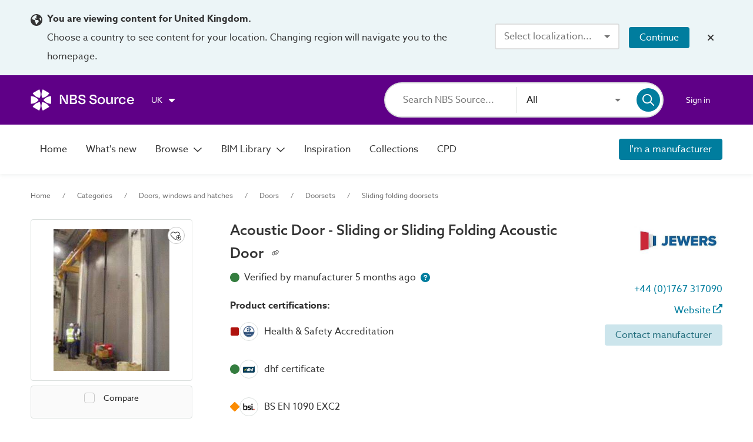

--- FILE ---
content_type: text/html;charset=UTF-8
request_url: https://source.thenbs.com/product/acoustic-door/s2cj7hHnuPqHj6w5vPVsHZ/65Raiwj613dUw76LXWzTDv
body_size: 67311
content:
<!DOCTYPE html><html lang="en" dir="ltr" data-beasties-container><head><link rel="preconnect" href="https://use.typekit.net" crossorigin>
    <meta charset="utf-8">
    <title>Acoustic Door - Sliding or Sliding Folding Acoustic Door | Jewers Doors Ltd | NBS Source</title>
    <base href="/">
    <meta http-equiv="X-UA-Compatible" content="IE=edge">
    <meta name="viewport" content="width=device-width, initial-scale=1.0">
    <meta name="mobile-web-app-capable" content="yes">

    <link rel="shortcut icon" href="assets/icons/favicons/favicon.ico" type="image/x-icon">

    <link rel="icon" type="image/png" href="assets/icons/favicons/favicon-16x16.png" sizes="16x16">
    <link rel="icon" type="image/png" href="assets/icons/favicons/favicon-32x32.png" sizes="32x32">
    <link rel="icon" type="image/png" href="assets/icons/favicons/favicon-96x96.png" sizes="96x96">

    <link rel="apple-touch-icon" sizes="120x120" href="assets/icons/favicons/apple-touch-icon-120x120.png">
    <link rel="apple-touch-icon" sizes="152x152" href="assets/icons/favicons/apple-touch-icon-152x152.png">
    <link rel="apple-touch-icon" sizes="180x180" href="assets/icons/favicons/apple-touch-icon-180x180.png">

    <!-- Azo Sans with only certain weights (Regular, Medium and Bold) -->
    <style>@import url("https://p.typekit.net/p.css?s=1&k=lyg8kev&ht=tk&f=18438.18443.18445&a=84169587&app=typekit&e=css");@font-face {font-family:"azo-sans-web";src:url("https://use.typekit.net/af/9aa4fe/000000000000000000013f4e/27/l?primer=7cdcb44be4a7db8877ffa5c0007b8dd865b3bbc383831fe2ea177f62257a9191&fvd=n7&v=3") format("woff2"),url("https://use.typekit.net/af/9aa4fe/000000000000000000013f4e/27/d?primer=7cdcb44be4a7db8877ffa5c0007b8dd865b3bbc383831fe2ea177f62257a9191&fvd=n7&v=3") format("woff"),url("https://use.typekit.net/af/9aa4fe/000000000000000000013f4e/27/a?primer=7cdcb44be4a7db8877ffa5c0007b8dd865b3bbc383831fe2ea177f62257a9191&fvd=n7&v=3") format("opentype");font-display:auto;font-style:normal;font-weight:700;font-stretch:normal;}@font-face {font-family:"azo-sans-web";src:url("https://use.typekit.net/af/37ee84/00000000000000003b9afbbb/27/l?primer=7cdcb44be4a7db8877ffa5c0007b8dd865b3bbc383831fe2ea177f62257a9191&fvd=n5&v=3") format("woff2"),url("https://use.typekit.net/af/37ee84/00000000000000003b9afbbb/27/d?primer=7cdcb44be4a7db8877ffa5c0007b8dd865b3bbc383831fe2ea177f62257a9191&fvd=n5&v=3") format("woff"),url("https://use.typekit.net/af/37ee84/00000000000000003b9afbbb/27/a?primer=7cdcb44be4a7db8877ffa5c0007b8dd865b3bbc383831fe2ea177f62257a9191&fvd=n5&v=3") format("opentype");font-display:auto;font-style:normal;font-weight:500;font-stretch:normal;}@font-face {font-family:"azo-sans-web";src:url("https://use.typekit.net/af/9dc3b1/000000000000000000013f8f/27/l?primer=7cdcb44be4a7db8877ffa5c0007b8dd865b3bbc383831fe2ea177f62257a9191&fvd=n4&v=3") format("woff2"),url("https://use.typekit.net/af/9dc3b1/000000000000000000013f8f/27/d?primer=7cdcb44be4a7db8877ffa5c0007b8dd865b3bbc383831fe2ea177f62257a9191&fvd=n4&v=3") format("woff"),url("https://use.typekit.net/af/9dc3b1/000000000000000000013f8f/27/a?primer=7cdcb44be4a7db8877ffa5c0007b8dd865b3bbc383831fe2ea177f62257a9191&fvd=n4&v=3") format("opentype");font-display:auto;font-style:normal;font-weight:400;font-stretch:normal;}.tk-azo-sans-web{font-family:"azo-sans-web",sans-serif;}</style>
  <style>html{--mat-sys-on-surface: initial}.mat-typography h1{font:600 1.875rem/1.5em azo-sans-web,Arial;letter-spacing:normal;margin:0 0 16px}.mat-typography h2{font:400 1.25rem/1.5em azo-sans-web,Arial;letter-spacing:normal;margin:0 0 16px}.mat-typography h4{font:400 1rem/1.5em azo-sans-web,Arial;letter-spacing:normal;margin:0 0 16px}.mat-typography{font:400 1rem/1.5em azo-sans-web,Arial;letter-spacing:normal}.mat-typography p{margin:0 0 12px}html{--mat-autocomplete-container-shape: 4px;--mat-autocomplete-container-elevation-shadow: 0px 5px 5px -3px rgba(0, 0, 0, .2), 0px 8px 10px 1px rgba(0, 0, 0, .14), 0px 3px 14px 2px rgba(0, 0, 0, .12)}html{--mat-autocomplete-background-color: white}html{--mat-button-filled-container-shape: 4px;--mat-button-filled-horizontal-padding: 16px;--mat-button-filled-icon-offset: -4px;--mat-button-filled-icon-spacing: 8px;--mat-button-filled-touch-target-size: 48px;--mat-button-outlined-container-shape: 4px;--mat-button-outlined-horizontal-padding: 15px;--mat-button-outlined-icon-offset: -4px;--mat-button-outlined-icon-spacing: 8px;--mat-button-outlined-keep-touch-target: false;--mat-button-outlined-outline-width: 1px;--mat-button-outlined-touch-target-size: 48px;--mat-button-protected-container-elevation-shadow: 0px 3px 1px -2px rgba(0, 0, 0, .2), 0px 2px 2px 0px rgba(0, 0, 0, .14), 0px 1px 5px 0px rgba(0, 0, 0, .12);--mat-button-protected-container-shape: 4px;--mat-button-protected-disabled-container-elevation-shadow: 0px 0px 0px 0px rgba(0, 0, 0, .2), 0px 0px 0px 0px rgba(0, 0, 0, .14), 0px 0px 0px 0px rgba(0, 0, 0, .12);--mat-button-protected-focus-container-elevation-shadow: 0px 2px 4px -1px rgba(0, 0, 0, .2), 0px 4px 5px 0px rgba(0, 0, 0, .14), 0px 1px 10px 0px rgba(0, 0, 0, .12);--mat-button-protected-horizontal-padding: 16px;--mat-button-protected-hover-container-elevation-shadow: 0px 2px 4px -1px rgba(0, 0, 0, .2), 0px 4px 5px 0px rgba(0, 0, 0, .14), 0px 1px 10px 0px rgba(0, 0, 0, .12);--mat-button-protected-icon-offset: -4px;--mat-button-protected-icon-spacing: 8px;--mat-button-protected-pressed-container-elevation-shadow: 0px 5px 5px -3px rgba(0, 0, 0, .2), 0px 8px 10px 1px rgba(0, 0, 0, .14), 0px 3px 14px 2px rgba(0, 0, 0, .12);--mat-button-protected-touch-target-size: 48px;--mat-button-text-container-shape: 4px;--mat-button-text-horizontal-padding: 8px;--mat-button-text-icon-offset: 0;--mat-button-text-icon-spacing: 8px;--mat-button-text-with-icon-horizontal-padding: 8px;--mat-button-text-touch-target-size: 48px;--mat-button-tonal-container-shape: 4px;--mat-button-tonal-horizontal-padding: 16px;--mat-button-tonal-icon-offset: -4px;--mat-button-tonal-icon-spacing: 8px;--mat-button-tonal-touch-target-size: 48px}.mat-mdc-button.mat-primary,.mat-mdc-unelevated-button.mat-primary,.mat-mdc-outlined-button.mat-primary{--mat-button-filled-container-color: #5f0087;--mat-button-filled-label-text-color: #fff;--mat-button-filled-ripple-color: color-mix(in srgb, #fff 12%, transparent);--mat-button-filled-state-layer-color: #fff;--mat-button-outlined-label-text-color: #5f0087;--mat-button-outlined-outline-color: rgba(0, 0, 0, .12);--mat-button-outlined-ripple-color: color-mix(in srgb, #5f0087 12%, transparent);--mat-button-outlined-state-layer-color: #5f0087;--mat-button-protected-container-color: #5f0087;--mat-button-protected-label-text-color: #fff;--mat-button-protected-ripple-color: color-mix(in srgb, #fff 12%, transparent);--mat-button-protected-state-layer-color: #fff;--mat-button-text-label-text-color: #5f0087;--mat-button-text-ripple-color: color-mix(in srgb, #5f0087 12%, transparent);--mat-button-text-state-layer-color: #5f0087;--mat-button-tonal-container-color: #5f0087;--mat-button-tonal-label-text-color: #fff;--mat-button-tonal-ripple-color: color-mix(in srgb, #fff 12%, transparent);--mat-button-tonal-state-layer-color: #fff}.mat-mdc-unelevated-button.mat-accent{--mat-button-filled-container-color: #007d9e;--mat-button-filled-label-text-color: #fff;--mat-button-filled-ripple-color: color-mix(in srgb, #fff 12%, transparent);--mat-button-filled-state-layer-color: #fff;--mat-button-outlined-label-text-color: #007d9e;--mat-button-outlined-outline-color: rgba(0, 0, 0, .12);--mat-button-outlined-ripple-color: color-mix(in srgb, #007d9e 12%, transparent);--mat-button-outlined-state-layer-color: #007d9e;--mat-button-protected-container-color: #007d9e;--mat-button-protected-label-text-color: #fff;--mat-button-protected-ripple-color: color-mix(in srgb, #fff 12%, transparent);--mat-button-protected-state-layer-color: #fff;--mat-button-text-label-text-color: #007d9e;--mat-button-text-ripple-color: color-mix(in srgb, #007d9e 12%, transparent);--mat-button-text-state-layer-color: #007d9e;--mat-button-tonal-container-color: #007d9e;--mat-button-tonal-label-text-color: #fff;--mat-button-tonal-ripple-color: color-mix(in srgb, #fff 12%, transparent);--mat-button-tonal-state-layer-color: #fff}html{--mat-button-filled-container-height: 36px;--mat-button-filled-touch-target-display: block;--mat-button-outlined-container-height: 36px;--mat-button-outlined-touch-target-display: block;--mat-button-protected-container-height: 36px;--mat-button-protected-touch-target-display: block;--mat-button-text-container-height: 36px;--mat-button-text-touch-target-display: block;--mat-button-tonal-container-height: 36px;--mat-button-tonal-touch-target-display: block}html{--mat-checkbox-disabled-selected-checkmark-color: white;--mat-checkbox-selected-focus-state-layer-opacity: .12;--mat-checkbox-selected-hover-state-layer-opacity: .04;--mat-checkbox-selected-pressed-state-layer-opacity: .12;--mat-checkbox-unselected-focus-state-layer-opacity: .12;--mat-checkbox-unselected-hover-state-layer-opacity: .04;--mat-checkbox-unselected-pressed-state-layer-opacity: .12;--mat-checkbox-touch-target-size: 48px}html{--mat-checkbox-touch-target-display: block;--mat-checkbox-state-layer-size: 40px}html{--mat-dialog-container-shape: 4px;--mat-dialog-container-elevation-shadow: 0px 11px 15px -7px rgba(0, 0, 0, .2), 0px 24px 38px 3px rgba(0, 0, 0, .14), 0px 9px 46px 8px rgba(0, 0, 0, .12);--mat-dialog-container-max-width: 80vw;--mat-dialog-container-small-max-width: 80vw;--mat-dialog-container-min-width: 0;--mat-dialog-actions-alignment: start;--mat-dialog-actions-padding: 8px;--mat-dialog-content-padding: 20px 24px;--mat-dialog-with-actions-content-padding: 20px 24px;--mat-dialog-headline-padding: 0 24px 9px}html{--mat-dialog-container-color: white;--mat-dialog-subhead-color: rgba(0, 0, 0, .87);--mat-dialog-supporting-text-color: rgba(0, 0, 0, .54)}html{--mat-divider-width: 1px}html{--mat-divider-color: rgba(0, 0, 0, .12)}html{--mat-expansion-container-shape: 4px;--mat-expansion-container-elevation-shadow: 0px 3px 1px -2px rgba(0, 0, 0, .2), 0px 2px 2px 0px rgba(0, 0, 0, .14), 0px 1px 5px 0px rgba(0, 0, 0, .12);--mat-expansion-legacy-header-indicator-display: inline-block;--mat-expansion-header-indicator-display: none}html{--mat-expansion-container-background-color: white;--mat-expansion-container-text-color: rgba(0, 0, 0, .87);--mat-expansion-actions-divider-color: rgba(0, 0, 0, .12);--mat-expansion-header-hover-state-layer-color: color-mix(in srgb, rgba(0, 0, 0, .87) 4%, transparent);--mat-expansion-header-focus-state-layer-color: color-mix(in srgb, rgba(0, 0, 0, .87) 12%, transparent);--mat-expansion-header-disabled-state-text-color: color-mix(in srgb, rgba(0, 0, 0, .87) 38%, transparent);--mat-expansion-header-text-color: rgba(0, 0, 0, .87);--mat-expansion-header-description-color: rgba(0, 0, 0, .54);--mat-expansion-header-indicator-color: rgba(0, 0, 0, .54)}html{--mat-expansion-header-collapsed-state-height: 48px;--mat-expansion-header-expanded-state-height: 64px}html{--mat-form-field-filled-active-indicator-height: 1px;--mat-form-field-filled-focus-active-indicator-height: 2px;--mat-form-field-filled-container-shape: 4px;--mat-form-field-outlined-outline-width: 1px;--mat-form-field-outlined-focus-outline-width: 2px;--mat-form-field-outlined-container-shape: 4px}html{--mat-form-field-focus-select-arrow-color: color-mix(in srgb, #5f0087 87%, transparent);--mat-form-field-filled-caret-color: #5f0087;--mat-form-field-filled-focus-active-indicator-color: #5f0087;--mat-form-field-filled-focus-label-text-color: color-mix(in srgb, #5f0087 87%, transparent);--mat-form-field-outlined-caret-color: #5f0087;--mat-form-field-outlined-focus-outline-color: #5f0087;--mat-form-field-outlined-focus-label-text-color: color-mix(in srgb, #5f0087 87%, transparent);--mat-form-field-disabled-input-text-placeholder-color: color-mix(in srgb, rgba(0, 0, 0, .87) 38%, transparent);--mat-form-field-state-layer-color: rgba(0, 0, 0, .87);--mat-form-field-error-text-color: #af130e;--mat-form-field-select-option-text-color: inherit;--mat-form-field-select-disabled-option-text-color: GrayText;--mat-form-field-leading-icon-color: unset;--mat-form-field-disabled-leading-icon-color: unset;--mat-form-field-trailing-icon-color: unset;--mat-form-field-disabled-trailing-icon-color: unset;--mat-form-field-error-focus-trailing-icon-color: unset;--mat-form-field-error-hover-trailing-icon-color: unset;--mat-form-field-error-trailing-icon-color: unset;--mat-form-field-enabled-select-arrow-color: rgba(0, 0, 0, .54);--mat-form-field-disabled-select-arrow-color: color-mix(in srgb, rgba(0, 0, 0, .87) 38%, transparent);--mat-form-field-hover-state-layer-opacity: .04;--mat-form-field-focus-state-layer-opacity: .12;--mat-form-field-filled-container-color: #f6f6f6;--mat-form-field-filled-disabled-container-color: color-mix(in srgb, rgba(0, 0, 0, .87) 4%, transparent);--mat-form-field-filled-label-text-color: rgba(0, 0, 0, .54);--mat-form-field-filled-hover-label-text-color: rgba(0, 0, 0, .54);--mat-form-field-filled-disabled-label-text-color: color-mix(in srgb, rgba(0, 0, 0, .87) 38%, transparent);--mat-form-field-filled-input-text-color: rgba(0, 0, 0, .87);--mat-form-field-filled-disabled-input-text-color: color-mix(in srgb, rgba(0, 0, 0, .87) 38%, transparent);--mat-form-field-filled-input-text-placeholder-color: rgba(0, 0, 0, .54);--mat-form-field-filled-error-hover-label-text-color: #af130e;--mat-form-field-filled-error-focus-label-text-color: #af130e;--mat-form-field-filled-error-label-text-color: #af130e;--mat-form-field-filled-error-caret-color: #af130e;--mat-form-field-filled-active-indicator-color: rgba(0, 0, 0, .54);--mat-form-field-filled-disabled-active-indicator-color: color-mix(in srgb, rgba(0, 0, 0, .87) 12%, transparent);--mat-form-field-filled-hover-active-indicator-color: rgba(0, 0, 0, .87);--mat-form-field-filled-error-active-indicator-color: #af130e;--mat-form-field-filled-error-focus-active-indicator-color: #af130e;--mat-form-field-filled-error-hover-active-indicator-color: #af130e;--mat-form-field-outlined-label-text-color: rgba(0, 0, 0, .54);--mat-form-field-outlined-hover-label-text-color: rgba(0, 0, 0, .87);--mat-form-field-outlined-disabled-label-text-color: color-mix(in srgb, rgba(0, 0, 0, .87) 38%, transparent);--mat-form-field-outlined-input-text-color: rgba(0, 0, 0, .87);--mat-form-field-outlined-disabled-input-text-color: color-mix(in srgb, rgba(0, 0, 0, .87) 38%, transparent);--mat-form-field-outlined-input-text-placeholder-color: rgba(0, 0, 0, .54);--mat-form-field-outlined-error-caret-color: #af130e;--mat-form-field-outlined-error-focus-label-text-color: #af130e;--mat-form-field-outlined-error-label-text-color: #af130e;--mat-form-field-outlined-error-hover-label-text-color: #af130e;--mat-form-field-outlined-outline-color: rgba(0, 0, 0, .38);--mat-form-field-outlined-disabled-outline-color: color-mix(in srgb, rgba(0, 0, 0, .87) 12%, transparent);--mat-form-field-outlined-hover-outline-color: rgba(0, 0, 0, .87);--mat-form-field-outlined-error-focus-outline-color: #af130e;--mat-form-field-outlined-error-hover-outline-color: #af130e;--mat-form-field-outlined-error-outline-color: #af130e}html{--mat-form-field-container-height: 56px;--mat-form-field-filled-label-display: block;--mat-form-field-container-vertical-padding: 16px;--mat-form-field-filled-with-label-container-padding-top: 24px;--mat-form-field-filled-with-label-container-padding-bottom: 8px}html{--mat-icon-color: inherit}html{--mat-menu-container-shape: 4px;--mat-menu-divider-bottom-spacing: 0;--mat-menu-divider-top-spacing: 0;--mat-menu-item-spacing: 16px;--mat-menu-item-icon-size: 24px;--mat-menu-item-leading-spacing: 16px;--mat-menu-item-trailing-spacing: 16px;--mat-menu-item-with-icon-leading-spacing: 16px;--mat-menu-item-with-icon-trailing-spacing: 16px;--mat-menu-container-elevation-shadow: 0px 5px 5px -3px rgba(0, 0, 0, .2), 0px 8px 10px 1px rgba(0, 0, 0, .14), 0px 3px 14px 2px rgba(0, 0, 0, .12)}html{--mat-menu-item-label-text-color: rgba(0, 0, 0, .87);--mat-menu-item-icon-color: rgba(0, 0, 0, .87);--mat-menu-item-hover-state-layer-color: color-mix(in srgb, rgba(0, 0, 0, .87) 4%, transparent);--mat-menu-item-focus-state-layer-color: color-mix(in srgb, rgba(0, 0, 0, .87) 12%, transparent);--mat-menu-container-color: white;--mat-menu-divider-color: rgba(0, 0, 0, .12)}html{--mat-paginator-page-size-select-width: 84px;--mat-paginator-page-size-select-touch-target-height: 48px}html{--mat-paginator-container-text-color: rgba(0, 0, 0, .87);--mat-paginator-container-background-color: white;--mat-paginator-enabled-icon-color: rgba(0, 0, 0, .54);--mat-paginator-disabled-icon-color: color-mix(in srgb, rgba(0, 0, 0, .87) 38%, transparent)}html{--mat-paginator-container-size: 56px;--mat-paginator-form-field-container-height: 40px;--mat-paginator-form-field-container-vertical-padding: 8px;--mat-paginator-touch-target-display: block}html{--mat-select-container-elevation-shadow: 0px 5px 5px -3px rgba(0, 0, 0, .2), 0px 8px 10px 1px rgba(0, 0, 0, .14), 0px 3px 14px 2px rgba(0, 0, 0, .12)}html{--mat-select-panel-background-color: white;--mat-select-enabled-trigger-text-color: rgba(0, 0, 0, .87);--mat-select-disabled-trigger-text-color: color-mix(in srgb, rgba(0, 0, 0, .87) 38%, transparent);--mat-select-placeholder-text-color: rgba(0, 0, 0, .54);--mat-select-enabled-arrow-color: rgba(0, 0, 0, .54);--mat-select-disabled-arrow-color: color-mix(in srgb, rgba(0, 0, 0, .87) 38%, transparent);--mat-select-focused-arrow-color: #5f0087;--mat-select-invalid-arrow-color: #af130e}html{--mat-select-arrow-transform: translateY(-8px)}html{--mat-sidenav-container-shape: 0;--mat-sidenav-container-elevation-shadow: 0px 8px 10px -5px rgba(0, 0, 0, .2), 0px 16px 24px 2px rgba(0, 0, 0, .14), 0px 6px 30px 5px rgba(0, 0, 0, .12);--mat-sidenav-container-width: auto}html{--mat-sidenav-container-divider-color: rgba(0, 0, 0, .12);--mat-sidenav-container-background-color: white;--mat-sidenav-container-text-color: rgba(0, 0, 0, .87);--mat-sidenav-content-background-color: #fafafa;--mat-sidenav-content-text-color: rgba(0, 0, 0, .87);--mat-sidenav-scrim-color: rgba(0, 0, 0, .6)}html{--mat-snack-bar-container-shape: 4px}html{--mat-snack-bar-container-color: #424242;--mat-snack-bar-supporting-text-color: white;--mat-snack-bar-button-color: rgb(130.8888888889, 0, 186)}html{--mat-sort-arrow-color: rgba(0, 0, 0, .87)}html{--mat-tab-container-height: 48px;--mat-tab-divider-color: transparent;--mat-tab-divider-height: 0;--mat-tab-active-indicator-height: 2px;--mat-tab-active-indicator-shape: 0}html{--mat-tooltip-container-shape: 4px;--mat-tooltip-supporting-text-line-height: 16px}html{--mat-tooltip-container-color: #424242;--mat-tooltip-supporting-text-color: white}html{--mat-button-toggle-focus-state-layer-opacity: .12;--mat-button-toggle-hover-state-layer-opacity: .04;--mat-button-toggle-legacy-focus-state-layer-opacity: 1;--mat-button-toggle-legacy-height: 36px;--mat-button-toggle-legacy-shape: 2px;--mat-button-toggle-shape: 4px}html{--mat-button-toggle-background-color: white;--mat-button-toggle-disabled-selected-state-background-color: color-mix(in srgb, rgba(0, 0, 0, .87) 12%, transparent);--mat-button-toggle-disabled-selected-state-text-color: color-mix(in srgb, rgba(0, 0, 0, .87) 38%, transparent);--mat-button-toggle-disabled-state-background-color: white;--mat-button-toggle-disabled-state-text-color: color-mix(in srgb, rgba(0, 0, 0, .87) 38%, transparent);--mat-button-toggle-divider-color: rgba(0, 0, 0, .12);--mat-button-toggle-legacy-disabled-selected-state-background-color: color-mix(in srgb, rgba(0, 0, 0, .87) 12%, transparent);--mat-button-toggle-legacy-disabled-state-background-color: white;--mat-button-toggle-legacy-disabled-state-text-color: color-mix(in srgb, rgba(0, 0, 0, .87) 38%, transparent);--mat-button-toggle-legacy-selected-state-background-color: color-mix(in srgb, rgba(0, 0, 0, .87) 12%, transparent);--mat-button-toggle-legacy-selected-state-text-color: rgba(0, 0, 0, .87);--mat-button-toggle-legacy-state-layer-color: color-mix(in srgb, rgba(0, 0, 0, .87) 12%, transparent);--mat-button-toggle-legacy-text-color: rgba(0, 0, 0, .87);--mat-button-toggle-selected-state-background-color: color-mix(in srgb, rgba(0, 0, 0, .87) 12%, transparent);--mat-button-toggle-selected-state-text-color: rgba(0, 0, 0, .87);--mat-button-toggle-state-layer-color: rgba(0, 0, 0, .87);--mat-button-toggle-text-color: rgba(0, 0, 0, .87)}html{--mat-button-toggle-height: 48px}html{--mat-card-elevated-container-shape: 4px;--mat-card-outlined-container-shape: 4px;--mat-card-filled-container-shape: 4px;--mat-card-outlined-outline-width: 1px}html{--mat-card-elevated-container-color: white;--mat-card-elevated-container-elevation: 0px 2px 1px -1px rgba(0, 0, 0, .2), 0px 1px 1px 0px rgba(0, 0, 0, .14), 0px 1px 3px 0px rgba(0, 0, 0, .12);--mat-card-outlined-container-color: white;--mat-card-outlined-container-elevation: 0px 0px 0px 0px rgba(0, 0, 0, .2), 0px 0px 0px 0px rgba(0, 0, 0, .14), 0px 0px 0px 0px rgba(0, 0, 0, .12);--mat-card-outlined-outline-color: rgba(0, 0, 0, .12);--mat-card-subtitle-text-color: rgba(0, 0, 0, .54);--mat-card-filled-container-color: white;--mat-card-filled-container-elevation: 0px 0px 0px 0px rgba(0, 0, 0, .2), 0px 0px 0px 0px rgba(0, 0, 0, .14), 0px 0px 0px 0px rgba(0, 0, 0, .12)}html{--mat-progress-bar-active-indicator-height: 4px;--mat-progress-bar-track-height: 4px;--mat-progress-bar-track-shape: 0}html{--mat-radio-disabled-selected-icon-opacity: .38;--mat-radio-disabled-unselected-icon-opacity: .38;--mat-radio-state-layer-size: 40px;--mat-radio-touch-target-size: 48px}html{--mat-radio-state-layer-size: 40px;--mat-radio-touch-target-display: block}html{--mat-slide-toggle-disabled-handle-opacity: .38;--mat-slide-toggle-disabled-selected-handle-opacity: .38;--mat-slide-toggle-disabled-selected-icon-opacity: .38;--mat-slide-toggle-disabled-track-opacity: .12;--mat-slide-toggle-disabled-unselected-handle-opacity: .38;--mat-slide-toggle-disabled-unselected-icon-opacity: .38;--mat-slide-toggle-disabled-unselected-track-outline-color: transparent;--mat-slide-toggle-disabled-unselected-track-outline-width: 1px;--mat-slide-toggle-handle-height: 20px;--mat-slide-toggle-handle-shape: 10px;--mat-slide-toggle-handle-width: 20px;--mat-slide-toggle-hidden-track-opacity: 1;--mat-slide-toggle-hidden-track-transition: transform 75ms 0ms cubic-bezier(.4, 0, .6, 1);--mat-slide-toggle-pressed-handle-size: 20px;--mat-slide-toggle-selected-focus-state-layer-opacity: .12;--mat-slide-toggle-selected-handle-horizontal-margin: 0;--mat-slide-toggle-selected-handle-size: 20px;--mat-slide-toggle-selected-hover-state-layer-opacity: .04;--mat-slide-toggle-selected-icon-size: 18px;--mat-slide-toggle-selected-pressed-handle-horizontal-margin: 0;--mat-slide-toggle-selected-pressed-state-layer-opacity: .12;--mat-slide-toggle-selected-track-outline-color: transparent;--mat-slide-toggle-selected-track-outline-width: 1px;--mat-slide-toggle-selected-with-icon-handle-horizontal-margin: 0;--mat-slide-toggle-track-height: 14px;--mat-slide-toggle-track-outline-color: transparent;--mat-slide-toggle-track-outline-width: 1px;--mat-slide-toggle-track-shape: 7px;--mat-slide-toggle-track-width: 36px;--mat-slide-toggle-unselected-focus-state-layer-opacity: .12;--mat-slide-toggle-unselected-handle-horizontal-margin: 0;--mat-slide-toggle-unselected-handle-size: 20px;--mat-slide-toggle-unselected-hover-state-layer-opacity: .12;--mat-slide-toggle-unselected-icon-size: 18px;--mat-slide-toggle-unselected-pressed-handle-horizontal-margin: 0;--mat-slide-toggle-unselected-pressed-state-layer-opacity: .1;--mat-slide-toggle-unselected-with-icon-handle-horizontal-margin: 0;--mat-slide-toggle-visible-track-opacity: 1;--mat-slide-toggle-visible-track-transition: transform 75ms 0ms cubic-bezier(0, 0, .2, 1);--mat-slide-toggle-with-icon-handle-size: 20px;--mat-slide-toggle-touch-target-size: 48px}html{--mat-slide-toggle-selected-icon-color: #fff;--mat-slide-toggle-disabled-selected-icon-color: #fff;--mat-slide-toggle-selected-focus-state-layer-color: #5f0087;--mat-slide-toggle-selected-handle-color: #5f0087;--mat-slide-toggle-selected-hover-state-layer-color: #5f0087;--mat-slide-toggle-selected-pressed-state-layer-color: #5f0087;--mat-slide-toggle-selected-focus-handle-color: #5f0087;--mat-slide-toggle-selected-hover-handle-color: #5f0087;--mat-slide-toggle-selected-pressed-handle-color: #5f0087;--mat-slide-toggle-selected-focus-track-color: rgb(130.8888888889, 0, 186);--mat-slide-toggle-selected-hover-track-color: rgb(130.8888888889, 0, 186);--mat-slide-toggle-selected-pressed-track-color: rgb(130.8888888889, 0, 186);--mat-slide-toggle-selected-track-color: rgb(130.8888888889, 0, 186);--mat-slide-toggle-disabled-label-text-color: color-mix(in srgb, rgba(0, 0, 0, .87) 38%, transparent);--mat-slide-toggle-disabled-handle-elevation-shadow: 0px 0px 0px 0px rgba(0, 0, 0, .2), 0px 0px 0px 0px rgba(0, 0, 0, .14), 0px 0px 0px 0px rgba(0, 0, 0, .12);--mat-slide-toggle-disabled-selected-handle-color: rgba(0, 0, 0, .87);--mat-slide-toggle-disabled-selected-track-color: rgba(0, 0, 0, .87);--mat-slide-toggle-disabled-unselected-handle-color: rgba(0, 0, 0, .87);--mat-slide-toggle-disabled-unselected-icon-color: #f6f6f6;--mat-slide-toggle-disabled-unselected-track-color: rgba(0, 0, 0, .87);--mat-slide-toggle-handle-elevation-shadow: 0px 2px 1px -1px rgba(0, 0, 0, .2), 0px 1px 1px 0px rgba(0, 0, 0, .14), 0px 1px 3px 0px rgba(0, 0, 0, .12);--mat-slide-toggle-handle-surface-color: white;--mat-slide-toggle-label-text-color: rgba(0, 0, 0, .87);--mat-slide-toggle-unselected-hover-handle-color: #424242;--mat-slide-toggle-unselected-focus-handle-color: #424242;--mat-slide-toggle-unselected-focus-state-layer-color: rgba(0, 0, 0, .87);--mat-slide-toggle-unselected-focus-track-color: rgba(0, 0, 0, .12);--mat-slide-toggle-unselected-icon-color: #f6f6f6;--mat-slide-toggle-unselected-handle-color: rgba(0, 0, 0, .54);--mat-slide-toggle-unselected-hover-state-layer-color: rgba(0, 0, 0, .87);--mat-slide-toggle-unselected-hover-track-color: rgba(0, 0, 0, .12);--mat-slide-toggle-unselected-pressed-handle-color: #424242;--mat-slide-toggle-unselected-pressed-track-color: rgba(0, 0, 0, .12);--mat-slide-toggle-unselected-pressed-state-layer-color: rgba(0, 0, 0, .87);--mat-slide-toggle-unselected-track-color: rgba(0, 0, 0, .12)}html{--mat-slide-toggle-state-layer-size: 40px;--mat-slide-toggle-touch-target-display: block}html{--mat-slider-active-track-height: 6px;--mat-slider-active-track-shape: 9999px;--mat-slider-handle-elevation: 0px 2px 1px -1px rgba(0, 0, 0, .2), 0px 1px 1px 0px rgba(0, 0, 0, .14), 0px 1px 3px 0px rgba(0, 0, 0, .12);--mat-slider-handle-height: 20px;--mat-slider-handle-shape: 50%;--mat-slider-handle-width: 20px;--mat-slider-inactive-track-height: 4px;--mat-slider-inactive-track-shape: 9999px;--mat-slider-value-indicator-border-radius: 4px;--mat-slider-value-indicator-caret-display: block;--mat-slider-value-indicator-container-transform: translateX(-50%);--mat-slider-value-indicator-height: 32px;--mat-slider-value-indicator-padding: 0 12px;--mat-slider-value-indicator-text-transform: none;--mat-slider-value-indicator-width: auto;--mat-slider-with-overlap-handle-outline-width: 1px;--mat-slider-with-tick-marks-active-container-opacity: .6;--mat-slider-with-tick-marks-container-shape: 50%;--mat-slider-with-tick-marks-container-size: 2px;--mat-slider-with-tick-marks-inactive-container-opacity: .6;--mat-slider-value-indicator-transform-origin: bottom}html{--mat-slider-active-track-color: #5f0087;--mat-slider-focus-handle-color: #5f0087;--mat-slider-handle-color: #5f0087;--mat-slider-hover-handle-color: #5f0087;--mat-slider-focus-state-layer-color: color-mix(in srgb, #5f0087 12%, transparent);--mat-slider-hover-state-layer-color: color-mix(in srgb, #5f0087 4%, transparent);--mat-slider-inactive-track-color: #5f0087;--mat-slider-ripple-color: #5f0087;--mat-slider-with-tick-marks-active-container-color: #fff;--mat-slider-with-tick-marks-inactive-container-color: #5f0087;--mat-slider-disabled-active-track-color: rgba(0, 0, 0, .87);--mat-slider-disabled-handle-color: rgba(0, 0, 0, .87);--mat-slider-disabled-inactive-track-color: rgba(0, 0, 0, .87);--mat-slider-label-container-color: #424242;--mat-slider-label-label-text-color: white;--mat-slider-value-indicator-opacity: 1;--mat-slider-with-overlap-handle-outline-color: rgba(0, 0, 0, .87);--mat-slider-with-tick-marks-disabled-container-color: rgba(0, 0, 0, .87)}.mat-accent{--mat-slider-active-track-color: #007d9e;--mat-slider-focus-handle-color: #007d9e;--mat-slider-handle-color: #007d9e;--mat-slider-hover-handle-color: #007d9e;--mat-slider-focus-state-layer-color: color-mix(in srgb, #007d9e 12%, transparent);--mat-slider-hover-state-layer-color: color-mix(in srgb, #007d9e 4%, transparent);--mat-slider-inactive-track-color: #007d9e;--mat-slider-ripple-color: #007d9e;--mat-slider-with-tick-marks-active-container-color: #fff;--mat-slider-with-tick-marks-inactive-container-color: #007d9e}html{--mat-table-row-item-outline-width: 1px}html{--mat-table-background-color: white;--mat-table-header-headline-color: rgba(0, 0, 0, .87);--mat-table-row-item-label-text-color: rgba(0, 0, 0, .87);--mat-table-row-item-outline-color: rgba(0, 0, 0, .12)}html{--mat-table-header-container-height: 56px;--mat-table-footer-container-height: 52px;--mat-table-row-item-container-height: 52px}html{--mat-option-selected-state-label-text-color: #007d9e;--mat-option-label-text-color: rgba(0, 0, 0, .87);--mat-option-hover-state-layer-color: color-mix(in srgb, rgba(0, 0, 0, .87) 4%, transparent);--mat-option-focus-state-layer-color: color-mix(in srgb, rgba(0, 0, 0, .87) 12%, transparent);--mat-option-selected-state-layer-color: color-mix(in srgb, rgba(0, 0, 0, .87) 12%, transparent)}.mat-accent{--mat-option-selected-state-label-text-color: #cce5ec;--mat-option-label-text-color: rgba(0, 0, 0, .87);--mat-option-hover-state-layer-color: color-mix(in srgb, rgba(0, 0, 0, .87) 4%, transparent);--mat-option-focus-state-layer-color: color-mix(in srgb, rgba(0, 0, 0, .87) 12%, transparent);--mat-option-selected-state-layer-color: color-mix(in srgb, rgba(0, 0, 0, .87) 12%, transparent)}html{--mat-form-field-focus-select-arrow-color: color-mix(in srgb, #007d9e 87%, transparent);--mat-form-field-filled-caret-color: #007d9e;--mat-form-field-filled-focus-active-indicator-color: #007d9e;--mat-form-field-filled-focus-label-text-color: color-mix(in srgb, #007d9e 87%, transparent);--mat-form-field-outlined-caret-color: #007d9e;--mat-form-field-outlined-focus-outline-color: #007d9e;--mat-form-field-outlined-focus-label-text-color: color-mix(in srgb, #007d9e 87%, transparent);--mat-form-field-disabled-input-text-placeholder-color: color-mix(in srgb, rgba(0, 0, 0, .87) 38%, transparent);--mat-form-field-state-layer-color: rgba(0, 0, 0, .87);--mat-form-field-error-text-color: #af130e;--mat-form-field-select-option-text-color: inherit;--mat-form-field-select-disabled-option-text-color: GrayText;--mat-form-field-leading-icon-color: unset;--mat-form-field-disabled-leading-icon-color: unset;--mat-form-field-trailing-icon-color: unset;--mat-form-field-disabled-trailing-icon-color: unset;--mat-form-field-error-focus-trailing-icon-color: unset;--mat-form-field-error-hover-trailing-icon-color: unset;--mat-form-field-error-trailing-icon-color: unset;--mat-form-field-enabled-select-arrow-color: rgba(0, 0, 0, .54);--mat-form-field-disabled-select-arrow-color: color-mix(in srgb, rgba(0, 0, 0, .87) 38%, transparent);--mat-form-field-hover-state-layer-opacity: .04;--mat-form-field-focus-state-layer-opacity: .12;--mat-form-field-filled-container-color: #f6f6f6;--mat-form-field-filled-disabled-container-color: color-mix(in srgb, rgba(0, 0, 0, .87) 4%, transparent);--mat-form-field-filled-label-text-color: rgba(0, 0, 0, .54);--mat-form-field-filled-hover-label-text-color: rgba(0, 0, 0, .54);--mat-form-field-filled-disabled-label-text-color: color-mix(in srgb, rgba(0, 0, 0, .87) 38%, transparent);--mat-form-field-filled-input-text-color: rgba(0, 0, 0, .87);--mat-form-field-filled-disabled-input-text-color: color-mix(in srgb, rgba(0, 0, 0, .87) 38%, transparent);--mat-form-field-filled-input-text-placeholder-color: rgba(0, 0, 0, .54);--mat-form-field-filled-error-hover-label-text-color: #af130e;--mat-form-field-filled-error-focus-label-text-color: #af130e;--mat-form-field-filled-error-label-text-color: #af130e;--mat-form-field-filled-error-caret-color: #af130e;--mat-form-field-filled-active-indicator-color: rgba(0, 0, 0, .54);--mat-form-field-filled-disabled-active-indicator-color: color-mix(in srgb, rgba(0, 0, 0, .87) 12%, transparent);--mat-form-field-filled-hover-active-indicator-color: rgba(0, 0, 0, .87);--mat-form-field-filled-error-active-indicator-color: #af130e;--mat-form-field-filled-error-focus-active-indicator-color: #af130e;--mat-form-field-filled-error-hover-active-indicator-color: #af130e;--mat-form-field-outlined-label-text-color: rgba(0, 0, 0, .54);--mat-form-field-outlined-hover-label-text-color: rgba(0, 0, 0, .87);--mat-form-field-outlined-disabled-label-text-color: color-mix(in srgb, rgba(0, 0, 0, .87) 38%, transparent);--mat-form-field-outlined-input-text-color: rgba(0, 0, 0, .87);--mat-form-field-outlined-disabled-input-text-color: color-mix(in srgb, rgba(0, 0, 0, .87) 38%, transparent);--mat-form-field-outlined-input-text-placeholder-color: rgba(0, 0, 0, .54);--mat-form-field-outlined-error-caret-color: #af130e;--mat-form-field-outlined-error-focus-label-text-color: #af130e;--mat-form-field-outlined-error-label-text-color: #af130e;--mat-form-field-outlined-error-hover-label-text-color: #af130e;--mat-form-field-outlined-outline-color: rgba(0, 0, 0, .38);--mat-form-field-outlined-disabled-outline-color: color-mix(in srgb, rgba(0, 0, 0, .87) 12%, transparent);--mat-form-field-outlined-hover-outline-color: rgba(0, 0, 0, .87);--mat-form-field-outlined-error-focus-outline-color: #af130e;--mat-form-field-outlined-error-hover-outline-color: #af130e;--mat-form-field-outlined-error-outline-color: #af130e}html{--mat-select-panel-background-color: white;--mat-select-enabled-trigger-text-color: rgba(0, 0, 0, .87);--mat-select-disabled-trigger-text-color: color-mix(in srgb, rgba(0, 0, 0, .87) 38%, transparent);--mat-select-placeholder-text-color: rgba(0, 0, 0, .54);--mat-select-enabled-arrow-color: rgba(0, 0, 0, .54);--mat-select-disabled-arrow-color: color-mix(in srgb, rgba(0, 0, 0, .87) 38%, transparent);--mat-select-focused-arrow-color: #007d9e;--mat-select-invalid-arrow-color: #af130e}html{--mat-checkbox-disabled-label-color: color-mix(in srgb, rgba(0, 0, 0, .87) 38%, transparent);--mat-checkbox-label-text-color: rgba(0, 0, 0, .87);--mat-checkbox-disabled-selected-icon-color: color-mix(in srgb, rgba(0, 0, 0, .87) 38%, transparent);--mat-checkbox-disabled-unselected-icon-color: color-mix(in srgb, rgba(0, 0, 0, .87) 38%, transparent);--mat-checkbox-selected-checkmark-color: #fff;--mat-checkbox-selected-focus-icon-color: #007d9e;--mat-checkbox-selected-hover-icon-color: #007d9e;--mat-checkbox-selected-icon-color: #007d9e;--mat-checkbox-selected-pressed-icon-color: #007d9e;--mat-checkbox-unselected-focus-icon-color: rgba(0, 0, 0, .87);--mat-checkbox-unselected-hover-icon-color: rgba(0, 0, 0, .87);--mat-checkbox-unselected-icon-color: rgba(0, 0, 0, .54);--mat-checkbox-selected-focus-state-layer-color: #007d9e;--mat-checkbox-selected-hover-state-layer-color: #007d9e;--mat-checkbox-selected-pressed-state-layer-color: #007d9e;--mat-checkbox-unselected-focus-state-layer-color: rgba(0, 0, 0, .87);--mat-checkbox-unselected-hover-state-layer-color: rgba(0, 0, 0, .87);--mat-checkbox-unselected-pressed-state-layer-color: rgba(0, 0, 0, .87)}html{--mat-button-filled-container-color: white;--mat-button-filled-disabled-container-color: color-mix(in srgb, rgba(0, 0, 0, .87) 12%, transparent);--mat-button-filled-disabled-label-text-color: color-mix(in srgb, rgba(0, 0, 0, .87) 38%, transparent);--mat-button-filled-disabled-state-layer-color: rgba(0, 0, 0, .54);--mat-button-filled-focus-state-layer-opacity: .12;--mat-button-filled-hover-state-layer-opacity: .04;--mat-button-filled-label-text-color: rgba(0, 0, 0, .87);--mat-button-filled-pressed-state-layer-opacity: .12;--mat-button-filled-ripple-color: color-mix(in srgb, rgba(0, 0, 0, .87) 12%, transparent);--mat-button-filled-state-layer-color: rgba(0, 0, 0, .87);--mat-button-outlined-disabled-label-text-color: color-mix(in srgb, rgba(0, 0, 0, .87) 38%, transparent);--mat-button-outlined-disabled-outline-color: rgba(0, 0, 0, .12);--mat-button-outlined-disabled-state-layer-color: rgba(0, 0, 0, .54);--mat-button-outlined-focus-state-layer-opacity: .12;--mat-button-outlined-hover-state-layer-opacity: .04;--mat-button-outlined-label-text-color: rgba(0, 0, 0, .87);--mat-button-outlined-outline-color: rgba(0, 0, 0, .12);--mat-button-outlined-pressed-state-layer-opacity: .12;--mat-button-outlined-ripple-color: color-mix(in srgb, rgba(0, 0, 0, .87) 12%, transparent);--mat-button-outlined-state-layer-color: rgba(0, 0, 0, .87);--mat-button-protected-container-color: white;--mat-button-protected-disabled-container-color: color-mix(in srgb, rgba(0, 0, 0, .87) 12%, transparent);--mat-button-protected-disabled-label-text-color: color-mix(in srgb, rgba(0, 0, 0, .87) 38%, transparent);--mat-button-protected-disabled-state-layer-color: rgba(0, 0, 0, .54);--mat-button-protected-focus-state-layer-opacity: .12;--mat-button-protected-hover-state-layer-opacity: .04;--mat-button-protected-label-text-color: rgba(0, 0, 0, .87);--mat-button-protected-pressed-state-layer-opacity: .12;--mat-button-protected-ripple-color: color-mix(in srgb, rgba(0, 0, 0, .87) 12%, transparent);--mat-button-protected-state-layer-color: rgba(0, 0, 0, .87);--mat-button-text-disabled-label-text-color: color-mix(in srgb, rgba(0, 0, 0, .87) 38%, transparent);--mat-button-text-disabled-state-layer-color: rgba(0, 0, 0, .54);--mat-button-text-focus-state-layer-opacity: .12;--mat-button-text-hover-state-layer-opacity: .04;--mat-button-text-label-text-color: rgba(0, 0, 0, .87);--mat-button-text-pressed-state-layer-opacity: .12;--mat-button-text-ripple-color: color-mix(in srgb, rgba(0, 0, 0, .87) 12%, transparent);--mat-button-text-state-layer-color: rgba(0, 0, 0, .87);--mat-button-tonal-container-color: white;--mat-button-tonal-disabled-container-color: color-mix(in srgb, rgba(0, 0, 0, .87) 12%, transparent);--mat-button-tonal-disabled-label-text-color: color-mix(in srgb, rgba(0, 0, 0, .87) 38%, transparent);--mat-button-tonal-disabled-state-layer-color: rgba(0, 0, 0, .54);--mat-button-tonal-focus-state-layer-opacity: .12;--mat-button-tonal-hover-state-layer-opacity: .04;--mat-button-tonal-label-text-color: rgba(0, 0, 0, .87);--mat-button-tonal-pressed-state-layer-opacity: .12;--mat-button-tonal-ripple-color: color-mix(in srgb, rgba(0, 0, 0, .87) 12%, transparent);--mat-button-tonal-state-layer-color: rgba(0, 0, 0, .87)}.mat-mdc-button.mat-primary,.mat-mdc-unelevated-button.mat-primary,.mat-mdc-outlined-button.mat-primary{--mat-button-filled-container-color: #007d9e;--mat-button-filled-label-text-color: #fff;--mat-button-filled-ripple-color: color-mix(in srgb, #fff 12%, transparent);--mat-button-filled-state-layer-color: #fff;--mat-button-outlined-label-text-color: #007d9e;--mat-button-outlined-outline-color: rgba(0, 0, 0, .12);--mat-button-outlined-ripple-color: color-mix(in srgb, #007d9e 12%, transparent);--mat-button-outlined-state-layer-color: #007d9e;--mat-button-protected-container-color: #007d9e;--mat-button-protected-label-text-color: #fff;--mat-button-protected-ripple-color: color-mix(in srgb, #fff 12%, transparent);--mat-button-protected-state-layer-color: #fff;--mat-button-text-label-text-color: #007d9e;--mat-button-text-ripple-color: color-mix(in srgb, #007d9e 12%, transparent);--mat-button-text-state-layer-color: #007d9e;--mat-button-tonal-container-color: #007d9e;--mat-button-tonal-label-text-color: #fff;--mat-button-tonal-ripple-color: color-mix(in srgb, #fff 12%, transparent);--mat-button-tonal-state-layer-color: #fff}.mat-mdc-unelevated-button.mat-accent{--mat-button-filled-container-color: #cce5ec;--mat-button-filled-label-text-color: #226d7c;--mat-button-filled-ripple-color: color-mix(in srgb, #226d7c 12%, transparent);--mat-button-filled-state-layer-color: #226d7c;--mat-button-outlined-label-text-color: #cce5ec;--mat-button-outlined-outline-color: rgba(0, 0, 0, .12);--mat-button-outlined-ripple-color: color-mix(in srgb, #cce5ec 12%, transparent);--mat-button-outlined-state-layer-color: #cce5ec;--mat-button-protected-container-color: #cce5ec;--mat-button-protected-label-text-color: #226d7c;--mat-button-protected-ripple-color: color-mix(in srgb, #226d7c 12%, transparent);--mat-button-protected-state-layer-color: #226d7c;--mat-button-text-label-text-color: #cce5ec;--mat-button-text-ripple-color: color-mix(in srgb, #cce5ec 12%, transparent);--mat-button-text-state-layer-color: #cce5ec;--mat-button-tonal-container-color: #cce5ec;--mat-button-tonal-label-text-color: #226d7c;--mat-button-tonal-ripple-color: color-mix(in srgb, #226d7c 12%, transparent);--mat-button-tonal-state-layer-color: #226d7c}html{--mat-slider-active-track-color: #007d9e;--mat-slider-focus-handle-color: #007d9e;--mat-slider-handle-color: #007d9e;--mat-slider-hover-handle-color: #007d9e;--mat-slider-focus-state-layer-color: color-mix(in srgb, #007d9e 12%, transparent);--mat-slider-hover-state-layer-color: color-mix(in srgb, #007d9e 4%, transparent);--mat-slider-inactive-track-color: #007d9e;--mat-slider-ripple-color: #007d9e;--mat-slider-with-tick-marks-active-container-color: #fff;--mat-slider-with-tick-marks-inactive-container-color: #007d9e;--mat-slider-disabled-active-track-color: rgba(0, 0, 0, .87);--mat-slider-disabled-handle-color: rgba(0, 0, 0, .87);--mat-slider-disabled-inactive-track-color: rgba(0, 0, 0, .87);--mat-slider-label-container-color: #424242;--mat-slider-label-label-text-color: white;--mat-slider-value-indicator-opacity: 1;--mat-slider-with-overlap-handle-outline-color: rgba(0, 0, 0, .87);--mat-slider-with-tick-marks-disabled-container-color: rgba(0, 0, 0, .87)}.mat-accent{--mat-slider-active-track-color: #cce5ec;--mat-slider-focus-handle-color: #cce5ec;--mat-slider-handle-color: #cce5ec;--mat-slider-hover-handle-color: #cce5ec;--mat-slider-focus-state-layer-color: color-mix(in srgb, #cce5ec 12%, transparent);--mat-slider-hover-state-layer-color: color-mix(in srgb, #cce5ec 4%, transparent);--mat-slider-inactive-track-color: #cce5ec;--mat-slider-ripple-color: #cce5ec;--mat-slider-with-tick-marks-active-container-color: #226d7c;--mat-slider-with-tick-marks-inactive-container-color: #cce5ec}.mat-typography h1{font-size:1.875rem;color:#5f0087;font-weight:600}.mat-typography h2{font-size:1.25rem;color:#333;font-weight:400}.mat-typography h4{font-size:1rem;font-weight:600;color:#333}.mat-typography a{color:#007d9e;text-decoration:none;cursor:pointer}.mat-typography a:hover{text-decoration:none}.mat-typography a:focus{outline-color:#fdcc0b}.mat-typography a.grey-link{color:#737373}.mat-typography a.grey-link:hover{text-decoration:underline}.mat-typography .dynamic-content-html p:empty{margin-bottom:1rem}.mat-typography p{margin:0;line-height:2rem}strong,.bold{font-weight:600}html,body{padding:0;margin:0;display:flex;flex-direction:column;min-height:100vh;background:#fff;color:#333;font-family:azo-sans-web,Arial;font-size:16px;font-style:normal;font-weight:400;line-height:1.5em}body *{box-sizing:border-box}app-root{min-height:100%;order:0;flex:1 1 auto;display:flex;flex-direction:column}.flex-center-all{display:flex;justify-content:center;align-items:center}.flex-column{display:flex;flex-direction:column}.landing-page section.checkbox-container{margin:.5rem 0}.landing-page section.checkbox-container>*{display:grid;grid-template-columns:1fr;align-items:center;width:100%}.landing-page section.checkbox-container>.detail-product>*{display:block;height:100%;text-align:center;align-content:center}.landing-page section.checkbox-container>.detail-product>*>app-checkbox{display:block}.landing-page section.checkbox-container>.detail-product>*:nth-child(2){border-left:1px solid #dbe0de}.link-tile,.content-tile{display:flex;flex:1 0 auto;max-height:100%;max-width:100%;width:100%;flex-direction:column}.content-tile .tile-actions app-download-action{width:1.5rem}.content-tile .tile-actions app-download-action button{padding:0;width:auto;min-width:auto}.content-tile .tile-actions app-download-action button .mat-mdc-button-touch-target{display:none}.content-tile .tile-actions app-download-action button .mat-icon{min-height:1.5rem;min-width:1.125rem}.content-tile .tile-actions .tile-action{flex:0;padding:.5rem 0;margin-left:1.25rem}.content-tile .tile-actions button{color:#333}.content-tile .tile-actions button .mat-icon{width:1.125rem;height:1.125rem;margin:.4rem 0 0}.top-navbar button.topnav-button.mat-mdc-button{color:#fff;background:none;padding:.75rem;font-size:.875rem;height:var(--header-height);border-radius:0}.top-navbar button.topnav-button.mat-mdc-button mat-icon{display:inline-flex}.top-navbar button.topnav-button.mat-mdc-button:hover{background:#381c3c}.mat-accordion.product-accordion .mat-expansion-panel{box-shadow:none;border-radius:0}.mat-accordion.product-accordion .mat-expansion-panel .mat-expansion-panel-body{padding:3.25rem 0 6rem}.mat-accordion.product-accordion .mat-expansion-panel.mat-expansion-panel-spacing{margin:0;padding:0;border-radius:0!important}.mat-accordion.product-accordion .mat-expansion-panel:not(:first-child) .mat-expansion-panel-header{border-top:1px solid #dbe0de}.mat-accordion.product-accordion .mat-expansion-panel .mat-expansion-panel-header{padding:4rem 0;border-radius:0;border-top:1px solid #dbe0de}.mat-accordion.product-accordion .mat-expansion-panel .mat-expansion-panel-header.mat-expanded{padding:4rem 0 .75rem}.mat-accordion.product-accordion .mat-expansion-panel .mat-expansion-panel-header .mat-expansion-panel-header-title{font-size:1.125rem}.mat-accordion.product-accordion .mat-expansion-panel .mat-expansion-panel-header .mat-expansion-panel-header-title h2{font-size:1.125rem;font-weight:600}.mat-accordion.product-accordion .mat-expansion-panel .mat-expansion-panel-header .mat-expansion-indicator{margin-right:.5rem}.mat-accordion.product-accordion .mat-expansion-panel .mat-expansion-panel-header .mat-expansion-indicator:after{padding:5px;color:#333}button.mat-mdc-button-base.link-button{padding:0;margin:0;border-radius:0;text-underline-offset:2px;transition:text-decoration-thickness .2s ease}button.mat-mdc-button-base.link-button:not(.default-button-size){width:fit-content;height:fit-content}button.mat-mdc-button-base.link-button.underlined{text-decoration:underline;text-decoration-thickness:2px}button.mat-mdc-button-base.link-button .mat-mdc-button-touch-target{height:fit-content}button.mat-mdc-button-base.link-button:hover{text-decoration:underline;text-decoration-thickness:2px}button.mat-mdc-button-base.add-to-spec mat-icon{display:inline-flex;margin-left:0;margin-right:.5rem;width:1rem;height:1rem}button.mat-mdc-button-base.add-to-spec mat-icon.nbs-symbol{width:1.25rem;height:1.25rem}button.mat-mdc-button-base.full-width-and-label,button.mat-mdc-button-base.full-width-and-label .mdc-button__label{width:100%}button.mat-mdc-button-base.full-size,button.mat-mdc-button-base.full-size .mdc-button__label{height:100%;width:100%}button.mat-mdc-button-base.fit-content{width:fit-content;height:fit-content}button.mat-mdc-button-base.fit-content .mat-mdc-button-touch-target{height:fit-content}button.mat-mdc-button-base.no-padding{padding:0}button.mat-mdc-button-base.flex-center-all{display:flex;justify-content:center;align-items:center}button.mat-mdc-button-base.no-ripple .mdc-button__ripple,button.mat-mdc-button-base.no-ripple .mat-mdc-button-persistent-ripple,button.mat-mdc-button-base.no-persistent-ripple .mat-mdc-button-persistent-ripple,a.mat-mdc-button-base.no-persistent-ripple .mat-mdc-button-persistent-ripple{display:none}button.mat-mdc-button-base.mat-unthemed,a.mat-mdc-button-base.mat-unthemed{color:#333}button.mat-mdc-button-base.mat-unthemed:not(button.mat-mdc-button-base.mat-unthemed.mdc-icon-button,a.mat-mdc-button-base.mat-unthemed.mdc-icon-button):not(button.mat-mdc-button-base.mat-unthemed:not(button.mat-mdc-button-base.mat-unthemed.mdc-icon-button,a.mat-mdc-button-base.mat-unthemed.mdc-icon-button).mat-mdc-outlined-button,a.mat-mdc-button-base.mat-unthemed:not(button.mat-mdc-button-base.mat-unthemed.mdc-icon-button,a.mat-mdc-button-base.mat-unthemed.mdc-icon-button).mat-mdc-outlined-button).button-focus.cdk-keyboard-focused:not(.no-focus-border),a.mat-mdc-button-base.mat-unthemed:not(button.mat-mdc-button-base.mat-unthemed.mdc-icon-button,a.mat-mdc-button-base.mat-unthemed.mdc-icon-button):not(button.mat-mdc-button-base.mat-unthemed:not(button.mat-mdc-button-base.mat-unthemed.mdc-icon-button,a.mat-mdc-button-base.mat-unthemed.mdc-icon-button).mat-mdc-outlined-button,a.mat-mdc-button-base.mat-unthemed:not(button.mat-mdc-button-base.mat-unthemed.mdc-icon-button,a.mat-mdc-button-base.mat-unthemed.mdc-icon-button).mat-mdc-outlined-button).button-focus.cdk-keyboard-focused:not(.no-focus-border){background-color:#fdcc0b;color:#000;border-color:#fdcc0b;border-bottom-color:#000;border-bottom:2px solid black}button.mat-mdc-button-base.mat-unthemed:not(button.mat-mdc-button-base.mat-unthemed.mdc-icon-button,a.mat-mdc-button-base.mat-unthemed.mdc-icon-button):not(button.mat-mdc-button-base.mat-unthemed:not(button.mat-mdc-button-base.mat-unthemed.mdc-icon-button,a.mat-mdc-button-base.mat-unthemed.mdc-icon-button).mat-mdc-outlined-button,a.mat-mdc-button-base.mat-unthemed:not(button.mat-mdc-button-base.mat-unthemed.mdc-icon-button,a.mat-mdc-button-base.mat-unthemed.mdc-icon-button).mat-mdc-outlined-button).button-focus.cdk-keyboard-focused:not(.no-focus-border) .mat-mdc-button-persistent-ripple,a.mat-mdc-button-base.mat-unthemed:not(button.mat-mdc-button-base.mat-unthemed.mdc-icon-button,a.mat-mdc-button-base.mat-unthemed.mdc-icon-button):not(button.mat-mdc-button-base.mat-unthemed:not(button.mat-mdc-button-base.mat-unthemed.mdc-icon-button,a.mat-mdc-button-base.mat-unthemed.mdc-icon-button).mat-mdc-outlined-button,a.mat-mdc-button-base.mat-unthemed:not(button.mat-mdc-button-base.mat-unthemed.mdc-icon-button,a.mat-mdc-button-base.mat-unthemed.mdc-icon-button).mat-mdc-outlined-button).button-focus.cdk-keyboard-focused:not(.no-focus-border) .mat-mdc-button-persistent-ripple{display:none}button.mat-mdc-button-base.mat-unthemed:not(button.mat-mdc-button-base.mat-unthemed.mdc-icon-button,a.mat-mdc-button-base.mat-unthemed.mdc-icon-button):not(button.mat-mdc-button-base.mat-unthemed:not(button.mat-mdc-button-base.mat-unthemed.mdc-icon-button,a.mat-mdc-button-base.mat-unthemed.mdc-icon-button).mat-mdc-outlined-button,a.mat-mdc-button-base.mat-unthemed:not(button.mat-mdc-button-base.mat-unthemed.mdc-icon-button,a.mat-mdc-button-base.mat-unthemed.mdc-icon-button).mat-mdc-outlined-button).button-focus.cdk-keyboard-focused:not(.no-focus-border):hover,a.mat-mdc-button-base.mat-unthemed:not(button.mat-mdc-button-base.mat-unthemed.mdc-icon-button,a.mat-mdc-button-base.mat-unthemed.mdc-icon-button):not(button.mat-mdc-button-base.mat-unthemed:not(button.mat-mdc-button-base.mat-unthemed.mdc-icon-button,a.mat-mdc-button-base.mat-unthemed.mdc-icon-button).mat-mdc-outlined-button,a.mat-mdc-button-base.mat-unthemed:not(button.mat-mdc-button-base.mat-unthemed.mdc-icon-button,a.mat-mdc-button-base.mat-unthemed.mdc-icon-button).mat-mdc-outlined-button).button-focus.cdk-keyboard-focused:not(.no-focus-border):hover{background-color:#fdcc0b;color:#000;border-color:#fdcc0b;border-bottom-color:#000}button.mat-mdc-button-base.mat-unthemed:not(button.mat-mdc-button-base.mat-unthemed.mdc-icon-button,a.mat-mdc-button-base.mat-unthemed.mdc-icon-button):not(button.mat-mdc-button-base.mat-unthemed:not(button.mat-mdc-button-base.mat-unthemed.mdc-icon-button,a.mat-mdc-button-base.mat-unthemed.mdc-icon-button).mat-mdc-outlined-button,a.mat-mdc-button-base.mat-unthemed:not(button.mat-mdc-button-base.mat-unthemed.mdc-icon-button,a.mat-mdc-button-base.mat-unthemed.mdc-icon-button).mat-mdc-outlined-button).button-focus.cdk-keyboard-focused:not(.no-focus-border):hover .mat-mdc-button-persistent-ripple,a.mat-mdc-button-base.mat-unthemed:not(button.mat-mdc-button-base.mat-unthemed.mdc-icon-button,a.mat-mdc-button-base.mat-unthemed.mdc-icon-button):not(button.mat-mdc-button-base.mat-unthemed:not(button.mat-mdc-button-base.mat-unthemed.mdc-icon-button,a.mat-mdc-button-base.mat-unthemed.mdc-icon-button).mat-mdc-outlined-button,a.mat-mdc-button-base.mat-unthemed:not(button.mat-mdc-button-base.mat-unthemed.mdc-icon-button,a.mat-mdc-button-base.mat-unthemed.mdc-icon-button).mat-mdc-outlined-button).button-focus.cdk-keyboard-focused:not(.no-focus-border):hover .mat-mdc-button-persistent-ripple{display:none}button[mat-icon-button] .mat-icon{display:inline-flex;margin:0}button[mat-icon-button].primary-button{background:#007d9e;color:#fff}button[mat-icon-button].mat-accent{color:#226d7c}button[mat-stroked-button]{border-width:2px}button[mat-stroked-button].mat-primary{border-color:#007d9e}button[mat-stroked-button]:disabled{background-color:#dbe0de}button[mat-flat-button],a[mat-flat-button]{border:2px solid transparent;transition:background-color .5s ease,border .5s ease,color .5s ease}button[mat-flat-button].mat-primary,a[mat-flat-button].mat-primary{border-color:#007d9e}button[mat-flat-button].mat-primary:hover,a[mat-flat-button].mat-primary:hover{border-color:#005166}button[mat-flat-button].mat-accent{color:#226d7c;border-color:#cce5ec}button[mat-flat-button].mat-accent:hover{border-color:#a9cdd8}button[mat-flat-button] mat-icon.mat-icon{height:1.125rem;width:1.125rem}.mat-expansion-panel:not(.mat-expanded) .mat-expansion-panel-header:hover:not([aria-disabled=true]):hover{background-color:#fff}mat-form-field{width:100%}mat-form-field.mat-form-field-appearance-outline .mat-mdc-text-field-wrapper{margin:0;padding:0;width:100%}mat-form-field.mat-form-field-appearance-outline .mat-mdc-text-field-wrapper .mat-mdc-form-field-infix{margin:0;padding:0;border:0;min-height:min-content}mat-form-field.mat-form-field-appearance-outline .mdc-notched-outline{top:0}mat-form-field.mat-form-field-appearance-outline .mdc-notched-outline .mdc-notched-outline__trailing,mat-form-field.mat-form-field-appearance-outline .mdc-notched-outline .mdc-notched-outline__leading{border-color:#0000001f;border-width:2px}mat-form-field.mat-form-field-appearance-outline .mat-mdc-select-arrow-wrapper{transform:none}mat-form-field.mat-form-field-appearance-outline .mat-mdc-form-field-subscript-wrapper{position:relative;margin-top:.25rem}mat-form-field.mat-form-field-appearance-outline .mat-mdc-form-field-subscript-wrapper .mat-mdc-form-field-hint-wrapper{padding-right:0;text-align:right}mat-form-field.mat-form-field-appearance-outline .mat-mdc-form-field-flex{margin:0;padding:1rem}mat-form-field.mat-form-field-appearance-outline .mat-mdc-form-field-flex .mat-mdc-form-field-infix input{margin-top:0;line-height:1.25rem}.mat-mdc-table{--mat-table-header-headline-font: "azo-sans-web", Arial;--mat-table-row-item-label-text-font: "azo-sans-web", Arial;width:100%}.mat-mdc-table tbody tr{word-break:normal;overflow-wrap:anywhere}.mat-mdc-table tbody td{border:0}.mat-mdc-table.property-table thead{display:none}.mat-mdc-table.property-table tbody tr.mat-mdc-row{height:auto}@media screen and (max-width: 1024px){.mat-mdc-table.property-table tbody tr.mat-mdc-row{display:flex;flex-flow:column wrap}}.mat-mdc-table.property-table tbody tr td{padding:1rem;width:100%;border-top:1px solid #dbe0de;vertical-align:top}.mat-mdc-table.property-table tbody tr td:not(.embodied-carbon-table-cell):not(.embodied-carbon-cell):nth-child(1){width:250px;font-weight:600;display:flex}@media screen and (max-width: 1024px){.mat-mdc-table.property-table tbody tr td:not(.embodied-carbon-table-cell):not(.embodied-carbon-cell):nth-child(1){width:100%}.mat-mdc-table.property-table tbody tr td:not(.embodied-carbon-table-cell):not(.embodied-carbon-cell):nth-child(1).indentation-1{padding-left:3rem}.mat-mdc-table.property-table tbody tr td:not(.embodied-carbon-table-cell):not(.embodied-carbon-cell):nth-child(1).indentation-2{padding-left:5rem}}.mat-mdc-table.property-table tbody tr td:not(.value-cell).indentation-1{padding-left:3rem}.mat-mdc-table.property-table tbody tr td:not(.value-cell).indentation-2{padding-left:5rem}.mat-mdc-table.property-table tbody tr td h4{margin:0}.mat-mdc-table.property-table tbody tr td .property-value-grid{display:grid;grid-template-columns:1fr 350px;align-items:start;justify-content:space-between;grid-gap:1rem}.mat-mdc-table.property-table tbody tr td .property-value-grid.no-guidance{grid-template-columns:1fr}@media screen and (max-width: 1024px){.mat-mdc-table.property-table tbody tr td .property-value-grid{grid-template-columns:1fr}}.mat-mdc-table.property-table tbody tr td .property-value-grid .manufacturer-guidance{background:#eff0ef;padding:.5rem 1rem;border-radius:4px}.mat-mdc-table.property-table tbody tr td p.guidance-text{margin-top:.5rem;line-height:1.5rem;font-size:.875rem;color:#737373}.mat-mdc-table.property-table tbody tr td p.guidance-text:not(:last-child){margin-bottom:1.25rem}.mat-mdc-table.property-table tbody tr td p.guidance-text.label{margin-bottom:0}.mat-mdc-table.property-table tbody tr td p.guidance-text.label+.guidance-text{margin-top:0}mat-icon.mat-icon:not(.default-size){width:1rem;height:1rem}mat-icon.mat-icon:focus{outline-color:#fdcc0b}mat-icon.mat-icon svg{pointer-events:none;width:inherit;height:inherit}mat-checkbox.mat-mdc-checkbox .mdc-form-field .mdc-checkbox .mdc-checkbox__native-control~.mdc-checkbox__background,mat-checkbox.mat-mdc-checkbox .mdc-form-field .mdc-checkbox:hover .mdc-checkbox__native-control~.mdc-checkbox__background{border-radius:4px;border-width:1px}mat-checkbox.mat-mdc-checkbox .mdc-form-field .mdc-checkbox .mdc-checkbox__native-control:not(:checked):enabled~.mdc-checkbox__background,mat-checkbox.mat-mdc-checkbox .mdc-form-field .mdc-checkbox:hover .mdc-checkbox__native-control:not(:checked):enabled~.mdc-checkbox__background{border-color:#c9c9c9}mat-checkbox.mat-mdc-checkbox .mdc-form-field .mdc-checkbox .mat-ripple,mat-checkbox.mat-mdc-checkbox .mdc-form-field .mdc-checkbox .mdc-checkbox__ripple,mat-checkbox.mat-mdc-checkbox .mdc-form-field .mdc-checkbox:hover .mat-ripple,mat-checkbox.mat-mdc-checkbox .mdc-form-field .mdc-checkbox:hover .mdc-checkbox__ripple{display:none}mat-checkbox.mat-mdc-checkbox .mdc-form-field label{font-size:.875rem}mat-sidenav-container.mat-drawer-container{overflow:unset!important;background-color:#fff;color:#333;position:static}mat-sidenav-container.mat-drawer-container .mat-drawer-backdrop{position:fixed;z-index:2002}mat-sidenav-container.mat-drawer-container mat-sidenav{width:50%;min-width:fit-content;z-index:2004}mat-sidenav-container.mat-drawer-container .mat-drawer-content{overflow:unset}.add-to-collection.mat-mdc-checkbox{margin:0}.add-to-collection.mat-mdc-checkbox.circle .mdc-form-field{position:absolute;top:0;right:0;bottom:0;left:0;display:flex;align-items:center;justify-content:center}.add-to-collection .mdc-checkbox{opacity:0;position:absolute;z-index:-999}.add-to-collection label{display:flex;align-items:center}mat-checkbox.add-to-collection{display:flex}mat-accordion.sidebar-navigation{display:flex;flex-direction:column;flex:1 0 auto;margin:0;padding-right:1rem}mat-accordion.sidebar-navigation .mat-expansion-panel{background:none;border-bottom:none;box-shadow:none;width:100%}mat-accordion.sidebar-navigation .mat-expansion-panel .mat-expansion-panel-header{padding:0;display:flex;justify-content:space-between;height:auto}mat-accordion.sidebar-navigation .mat-expansion-panel .mat-expansion-panel-header:not(.mat-expanded){margin-bottom:2rem}mat-accordion.sidebar-navigation .mat-expansion-panel .mat-expansion-panel-header .mat-expansion-panel-header-title{color:#333;font-weight:400}mat-accordion.sidebar-navigation .mat-expansion-panel .mat-expansion-panel-header .mat-expansion-indicator:after{margin:.5rem}mat-accordion.sidebar-navigation .mat-expansion-panel .mat-action-row{justify-content:flex-start;border:none}.region-banner-dropdown .mat-mdc-text-field-wrapper .mat-mdc-form-field-flex{background:#fff;border-radius:5px;padding:.65rem 1rem}.region-banner-dropdown .mat-mdc-select-value{line-height:1.5rem}.mat-mdc-select.search-category-dropdown{line-height:3rem}.header-search-bar{display:flex;align-items:center;background-color:#fff;height:60px;border-radius:30px;padding:0 0 0 30px}.header-search-bar button.search-circle-button{margin:12px 4px 12px 12px}.header-search-bar button.search-circle-button .mat-icon{width:1.25rem;height:1.25rem}.header-search-bar form{width:100%;height:100%;display:flex;justify-content:flex-end;align-items:center}.header-search-bar .select-field{height:100%;max-width:210px;border-radius:30px;transition:all ease-in-out .2s}@media screen and (max-width: 500px){.header-search-bar .select-field{max-width:120px}}.header-search-bar .select-field:before{content:"";height:80%;border-left:1px solid #dbe0de}.header-search-bar .select-field:hover{background:#f0f3f6}.header-search-bar .select-field:hover:before{border-left-color:transparent}.header-search-bar .select-field.mat-mdc-form-field.mat-form-field-appearance-outline .mat-mdc-text-field-wrapper{padding:0 16px}@media screen and (max-width: 800px){.header-search-bar .select-field.mat-mdc-form-field.mat-form-field-appearance-outline .mat-mdc-text-field-wrapper{padding:0 8px}.header-search-bar .select-field.mat-mdc-form-field.mat-form-field-appearance-outline .mat-mdc-text-field-wrapper .mat-mdc-form-field-infix{width:120px}}.header-search-bar .select-field.mat-mdc-form-field.mat-form-field-appearance-outline .mat-mdc-text-field-wrapper .mat-mdc-form-field-flex{padding:0}.header-search-bar .select-field.mat-mdc-form-field.mat-form-field-appearance-outline .mat-mdc-text-field-wrapper .mat-mdc-form-field-flex .mdc-notched-outline .mdc-notched-outline__leading,.header-search-bar .select-field.mat-mdc-form-field.mat-form-field-appearance-outline .mat-mdc-text-field-wrapper .mat-mdc-form-field-flex .mdc-notched-outline .mdc-notched-outline__trailing{background:transparent}.header-search-bar mat-form-field{display:flex;flex-direction:row;align-items:center}@media screen and (max-width: 800px){.header-search-bar mat-form-field{width:100px;flex:1 1}}.header-search-bar mat-form-field.mat-form-field-appearance-outline .mat-mdc-text-field-wrapper .mat-mdc-form-field-flex{padding-left:0;padding-right:0}.header-search-bar mat-form-field.mat-form-field-appearance-outline .mat-mdc-text-field-wrapper .mat-mdc-form-field-flex .mdc-notched-outline{z-index:initial}.header-search-bar mat-form-field.mat-form-field-appearance-outline .mat-mdc-text-field-wrapper .mat-mdc-form-field-flex .mdc-notched-outline .mdc-notched-outline__leading,.header-search-bar mat-form-field.mat-form-field-appearance-outline .mat-mdc-text-field-wrapper .mat-mdc-form-field-flex .mdc-notched-outline .mdc-notched-outline__trailing{background:#fff;border-color:transparent}.header-search-bar mat-form-field.mat-form-field-appearance-outline .mat-mdc-form-field-subscript-wrapper{display:none}.header-search-bar mat-icon{cursor:pointer;margin-left:1rem}.header-search-bar mat-icon::placeholder{text-overflow:ellipsis}mat-icon.mat-icon{overflow:visible}:root{--cc-font-family:-apple-system,BlinkMacSystemFont,"Segoe UI",Roboto,Helvetica,Arial,sans-serif,"Apple Color Emoji","Segoe UI Emoji","Segoe UI Symbol";--cc-modal-border-radius:.5rem;--cc-btn-border-radius:.4rem;--cc-modal-transition-duration:.25s;--cc-link-color:var(--cc-btn-primary-bg);--cc-modal-margin:1rem;--cc-z-index:2147483647;--cc-bg:#fff;--cc-primary-color:#2c2f31;--cc-secondary-color:#5e6266;--cc-btn-primary-bg:#30363c;--cc-btn-primary-color:#fff;--cc-btn-primary-border-color:var(--cc-btn-primary-bg);--cc-btn-primary-hover-bg:#000;--cc-btn-primary-hover-color:#fff;--cc-btn-primary-hover-border-color:var(--cc-btn-primary-hover-bg);--cc-btn-secondary-bg:#eaeff2;--cc-btn-secondary-color:var(--cc-primary-color);--cc-btn-secondary-border-color:var(--cc-btn-secondary-bg);--cc-btn-secondary-hover-bg:#d4dae0;--cc-btn-secondary-hover-color:#000;--cc-btn-secondary-hover-border-color:#d4dae0;--cc-separator-border-color:#f0f4f7;--cc-toggle-on-bg:var(--cc-btn-primary-bg);--cc-toggle-off-bg:#667481;--cc-toggle-on-knob-bg:#fff;--cc-toggle-off-knob-bg:var(--cc-toggle-on-knob-bg);--cc-toggle-enabled-icon-color:var(--cc-bg);--cc-toggle-disabled-icon-color:var(--cc-bg);--cc-toggle-readonly-bg:#d5dee2;--cc-toggle-readonly-knob-bg:#fff;--cc-toggle-readonly-knob-icon-color:var(--cc-toggle-readonly-bg);--cc-section-category-border:var(--cc-cookie-category-block-bg);--cc-cookie-category-block-bg:#f0f4f7;--cc-cookie-category-block-border:#f0f4f7;--cc-cookie-category-block-hover-bg:#e9eff4;--cc-cookie-category-block-hover-border:#e9eff4;--cc-cookie-category-expanded-block-bg:transparent;--cc-cookie-category-expanded-block-hover-bg:#dee4e9;--cc-overlay-bg:rgba(0,0,0,.65);--cc-webkit-scrollbar-bg:var(--cc-section-category-border);--cc-webkit-scrollbar-hover-bg:var(--cc-btn-primary-hover-bg);--cc-footer-bg:var(--cc-btn-secondary-bg);--cc-footer-color:var(--cc-secondary-color);--cc-footer-border-color:#e4eaed;--cc-pm-toggle-border-radius:4em}
</style><link rel="stylesheet" href="styles-V6GUVMA6.css" media="print" onload="this.media='all'"><noscript><link rel="stylesheet" href="styles-V6GUVMA6.css"></noscript><style nonce="32S/5jziJWWbbwDTJc+JtQ==" ng-app-id="ng">@keyframes _ngcontent-ng-c752100175_fade-in-out{0%{opacity:1}to{opacity:.5}}[_nghost-ng-c752100175]{--site-wrapper: 1400px;--header-height: 84px;--homepage-padding-tiles: 2rem;--homepage-section-spacing: 2rem;--homepage-title-spacing: 1.25rem}@media screen and (max-width: 500px){[_nghost-ng-c752100175]{--homepage-padding-tiles: 1.25rem}}[_nghost-ng-c752100175]   .overlay-buttons[_ngcontent-ng-c752100175]{z-index:199998;display:flex;flex-direction:column;align-items:flex-end;position:fixed;gap:1.25rem;bottom:1.25rem;right:1.25rem}[_nghost-ng-c752100175]   .overlay-buttons[_ngcontent-ng-c752100175]   article[_ngcontent-ng-c752100175]{display:flex;gap:1.25rem}</style><style nonce="32S/5jziJWWbbwDTJc+JtQ==" ng-app-id="ng">[_nghost-ng-c1855045066]{width:100%;top:0;position:sticky;display:block;z-index:3}</style><style nonce="32S/5jziJWWbbwDTJc+JtQ==" ng-app-id="ng">@keyframes _ngcontent-ng-c572786301_fade-in-out{0%{opacity:1}to{opacity:.5}}[_nghost-ng-c572786301]{z-index:2000;background:#ecf5f7;width:100%;display:block}[_nghost-ng-c572786301]   .region-banner-container[_ngcontent-ng-c572786301]{display:flex;padding:1rem 0}@media screen and (min-width: 1001px){[_nghost-ng-c572786301]   .region-banner-container[_ngcontent-ng-c572786301]{align-items:center;justify-content:space-between}}@media screen and (max-width: 1000px){[_nghost-ng-c572786301]   .region-banner-container[_ngcontent-ng-c572786301]{flex-direction:column}}[_nghost-ng-c572786301]   .region-banner-container[_ngcontent-ng-c572786301]   article.region-information-container[_ngcontent-ng-c572786301]{display:flex}@media screen and (min-width: 1001px){[_nghost-ng-c572786301]   .region-banner-container[_ngcontent-ng-c572786301]   article.region-information-container[_ngcontent-ng-c572786301]{margin-right:2rem}}[_nghost-ng-c572786301]   .region-banner-container[_ngcontent-ng-c572786301]   article.region-information-container[_ngcontent-ng-c572786301]   .mat-icon[_ngcontent-ng-c572786301]{width:1.25rem;height:1.25rem;margin:.5rem .5rem 0 0}@media screen and (max-width: 1000px){[_nghost-ng-c572786301]   .region-banner-container[_ngcontent-ng-c572786301]   article.region-information-container[_ngcontent-ng-c572786301]   .mat-icon[_ngcontent-ng-c572786301]{display:none}}[_nghost-ng-c572786301]   .region-banner-container[_ngcontent-ng-c572786301]   article.region-actions-container[_ngcontent-ng-c572786301]{display:flex;align-items:center}[_nghost-ng-c572786301]   .region-banner-container[_ngcontent-ng-c572786301]   article.region-actions-container[_ngcontent-ng-c572786301]   .mat-mdc-button[_ngcontent-ng-c572786301]{min-width:max-content}[_nghost-ng-c572786301]   .region-banner-container[_ngcontent-ng-c572786301]   article.region-actions-container[_ngcontent-ng-c572786301]   .mat-mdc-form-field[_ngcontent-ng-c572786301]{max-width:max-content}[_nghost-ng-c572786301]   .region-banner-container[_ngcontent-ng-c572786301]   article.region-actions-container[_ngcontent-ng-c572786301]   .continue-button[_ngcontent-ng-c572786301]{margin:0 1rem}@media screen and (min-width: 1001px){[_nghost-ng-c572786301]   .region-banner-container[_ngcontent-ng-c572786301]   article.region-actions-container[_ngcontent-ng-c572786301]{margin-left:auto}}@media screen and (max-width: 1000px){[_nghost-ng-c572786301]   .region-banner-container[_ngcontent-ng-c572786301]   article.region-actions-container[_ngcontent-ng-c572786301]{margin-top:1rem}}[_nghost-ng-c572786301]   .region-banner-container[_ngcontent-ng-c572786301]   article.region-close-container[_ngcontent-ng-c572786301]{display:flex}@media screen and (max-width: 1000px){[_nghost-ng-c572786301]   .region-banner-container[_ngcontent-ng-c572786301]   article.region-close-container[_ngcontent-ng-c572786301]{order:-1;justify-content:flex-end}}</style><style nonce="32S/5jziJWWbbwDTJc+JtQ==" ng-app-id="ng">@keyframes _ngcontent-ng-c1803907463_fade-in-out{0%{opacity:1}to{opacity:.5}}[_nghost-ng-c1803907463]{z-index:20;background:#5f0087;height:var(--header-height);display:block}[_nghost-ng-c1803907463]   header[_ngcontent-ng-c1803907463]{display:flex;flex:1 0 auto;align-items:center;justify-content:space-between;position:relative;color:#fff;height:var(--header-height)}[_nghost-ng-c1803907463]   header[_ngcontent-ng-c1803907463]   section[_ngcontent-ng-c1803907463]{display:flex;align-items:center}[_nghost-ng-c1803907463]   header[_ngcontent-ng-c1803907463]   section[_ngcontent-ng-c1803907463]   .lattira-logo[_ngcontent-ng-c1803907463]{max-width:200px;margin-right:1.25rem}[_nghost-ng-c1803907463]   header[_ngcontent-ng-c1803907463]   section.right[_ngcontent-ng-c1803907463]{flex:1 0 auto;justify-content:flex-end}[_nghost-ng-c1803907463]   app-user-menu[_ngcontent-ng-c1803907463]{margin-left:1rem}[_nghost-ng-c1803907463]   app-search-bar[_ngcontent-ng-c1803907463]{width:50%;min-width:475px;opacity:0;visibility:hidden;transition:visibility 0s .5s,opacity .5s linear}[_nghost-ng-c1803907463]   app-search-bar.visible[_ngcontent-ng-c1803907463]{opacity:1;visibility:visible;transition:opacity .5s linear}@media screen and (max-width: 800px){[_nghost-ng-c1803907463]   app-user-menu[_ngcontent-ng-c1803907463]{display:none}}@media screen and (max-width: 1100px){[_nghost-ng-c1803907463]   app-org-selector[_ngcontent-ng-c1803907463]{display:none}}@media screen and (max-width: 1000px){[_nghost-ng-c1803907463]   .dynamic[_ngcontent-ng-c1803907463]{display:none}[_nghost-ng-c1803907463]   app-search-bar[_ngcontent-ng-c1803907463]{width:100%;min-width:initial}}</style><style nonce="32S/5jziJWWbbwDTJc+JtQ==" ng-app-id="ng">[_nghost-ng-c1724099702]{width:100%;position:sticky;display:flex;flex-direction:column;z-index:2;transition:.5s transform ease}</style><style nonce="32S/5jziJWWbbwDTJc+JtQ==" ng-app-id="ng">@keyframes _ngcontent-ng-c4237389459_fade-in-out{0%{opacity:1}to{opacity:.5}}[_nghost-ng-c4237389459]{background-color:#fff;box-shadow:0 3px 6px #dbe0de59;z-index:-1;width:100%;min-height:5.25rem}@media screen and (max-width: 1000px){[_nghost-ng-c4237389459]{transform:translateY(0)!important;box-shadow:0 3px 6px #dbe0de59!important}}.plugin-mode[_nghost-ng-c4237389459]{transform:translateY(0)!important;box-shadow:0 3px 6px #dbe0de59!important}[_nghost-ng-c4237389459]   header[_ngcontent-ng-c4237389459]{display:flex;align-items:center;justify-content:space-between;max-width:var(--site-wrapper);gap:1.25rem;width:100%;height:5.25rem}[_nghost-ng-c4237389459]   header[_ngcontent-ng-c4237389459]   section[_ngcontent-ng-c4237389459]{display:flex;align-items:center;height:100%}[_nghost-ng-c4237389459]   header[_ngcontent-ng-c4237389459]   section.right[_ngcontent-ng-c4237389459]{flex:1 0 auto;justify-content:flex-end}[_nghost-ng-c4237389459]   header[_ngcontent-ng-c4237389459]   nav[_ngcontent-ng-c4237389459]{display:flex;height:100%}[_nghost-ng-c4237389459]   header[_ngcontent-ng-c4237389459]   nav[_ngcontent-ng-c4237389459]   a[_ngcontent-ng-c4237389459], [_nghost-ng-c4237389459]   header[_ngcontent-ng-c4237389459]   nav[_ngcontent-ng-c4237389459]   button[_ngcontent-ng-c4237389459]{display:flex;align-items:center;height:100%;padding:1rem;color:#333;opacity:1;transition:background-color .2s ease;border-radius:0}[_nghost-ng-c4237389459]   header[_ngcontent-ng-c4237389459]   nav[_ngcontent-ng-c4237389459]   a.active[_ngcontent-ng-c4237389459], [_nghost-ng-c4237389459]   header[_ngcontent-ng-c4237389459]   nav[_ngcontent-ng-c4237389459]   button.active[_ngcontent-ng-c4237389459]{padding-bottom:.75rem;border-bottom:.25rem solid #007d9e}[_nghost-ng-c4237389459]   header[_ngcontent-ng-c4237389459]   nav[_ngcontent-ng-c4237389459]   a[_ngcontent-ng-c4237389459]:hover, [_nghost-ng-c4237389459]   header[_ngcontent-ng-c4237389459]   nav[_ngcontent-ng-c4237389459]   button[_ngcontent-ng-c4237389459]:hover{background-color:#f6f6f5}[_nghost-ng-c4237389459]   header[_ngcontent-ng-c4237389459]   nav[_ngcontent-ng-c4237389459]   a[_ngcontent-ng-c4237389459]   mat-icon[_ngcontent-ng-c4237389459], [_nghost-ng-c4237389459]   header[_ngcontent-ng-c4237389459]   nav[_ngcontent-ng-c4237389459]   button[_ngcontent-ng-c4237389459]   mat-icon[_ngcontent-ng-c4237389459]{display:flex;margin-left:.5rem}@media only screen and (max-width: 1100px){[_nghost-ng-c4237389459]   header[_ngcontent-ng-c4237389459]   nav[_ngcontent-ng-c4237389459]   a.small-screen-hide[_ngcontent-ng-c4237389459], [_nghost-ng-c4237389459]   header[_ngcontent-ng-c4237389459]   nav[_ngcontent-ng-c4237389459]   button.small-screen-hide[_ngcontent-ng-c4237389459]{display:none}}[_nghost-ng-c4237389459]   header[_ngcontent-ng-c4237389459]   app-user-menu[_ngcontent-ng-c4237389459]{display:none;height:100%;margin-left:1rem}[_nghost-ng-c4237389459]   header[_ngcontent-ng-c4237389459]   app-user-menu[_ngcontent-ng-c4237389459]:hover{background-color:#f6f6f5}@media screen and (max-width: 800px){[_nghost-ng-c4237389459]   header[_ngcontent-ng-c4237389459]   app-user-menu[_ngcontent-ng-c4237389459]{display:flex}}[_nghost-ng-c4237389459]   header[_ngcontent-ng-c4237389459]   .sidenav-button[_ngcontent-ng-c4237389459]{display:none}@media screen and (max-width: 1000px){[_nghost-ng-c4237389459]   header[_ngcontent-ng-c4237389459]   nav.dynamic[_ngcontent-ng-c4237389459]{display:none}[_nghost-ng-c4237389459]   header[_ngcontent-ng-c4237389459]   button.sidenav-button[_ngcontent-ng-c4237389459]{display:flex;justify-content:center;align-items:center}}@media only screen and (min-width: 1101px){.small-screen-show[_ngcontent-ng-c4237389459]{display:none}}</style><style nonce="32S/5jziJWWbbwDTJc+JtQ==" ng-app-id="ng">.mat-drawer-container{position:relative;z-index:1;color:var(--mat-sidenav-content-text-color, var(--mat-sys-on-background));background-color:var(--mat-sidenav-content-background-color, var(--mat-sys-background));box-sizing:border-box;display:block;overflow:hidden}.mat-drawer-container[fullscreen]{top:0;left:0;right:0;bottom:0;position:absolute}.mat-drawer-container[fullscreen].mat-drawer-container-has-open{overflow:hidden}.mat-drawer-container.mat-drawer-container-explicit-backdrop .mat-drawer-side{z-index:3}.mat-drawer-container.ng-animate-disabled .mat-drawer-backdrop,.mat-drawer-container.ng-animate-disabled .mat-drawer-content,.ng-animate-disabled .mat-drawer-container .mat-drawer-backdrop,.ng-animate-disabled .mat-drawer-container .mat-drawer-content{transition:none}.mat-drawer-backdrop{top:0;left:0;right:0;bottom:0;position:absolute;display:block;z-index:3;visibility:hidden}.mat-drawer-backdrop.mat-drawer-shown{visibility:visible;background-color:var(--mat-sidenav-scrim-color, color-mix(in srgb, var(--mat-sys-neutral-variant20) 40%, transparent))}.mat-drawer-transition .mat-drawer-backdrop{transition-duration:400ms;transition-timing-function:cubic-bezier(0.25, 0.8, 0.25, 1);transition-property:background-color,visibility}@media(forced-colors: active){.mat-drawer-backdrop{opacity:.5}}.mat-drawer-content{position:relative;z-index:1;display:block;height:100%;overflow:auto}.mat-drawer-content.mat-drawer-content-hidden{opacity:0}.mat-drawer-transition .mat-drawer-content{transition-duration:400ms;transition-timing-function:cubic-bezier(0.25, 0.8, 0.25, 1);transition-property:transform,margin-left,margin-right}.mat-drawer{position:relative;z-index:4;color:var(--mat-sidenav-container-text-color, var(--mat-sys-on-surface-variant));box-shadow:var(--mat-sidenav-container-elevation-shadow, none);background-color:var(--mat-sidenav-container-background-color, var(--mat-sys-surface));border-top-right-radius:var(--mat-sidenav-container-shape, var(--mat-sys-corner-large));border-bottom-right-radius:var(--mat-sidenav-container-shape, var(--mat-sys-corner-large));width:var(--mat-sidenav-container-width, 360px);display:block;position:absolute;top:0;bottom:0;z-index:3;outline:0;box-sizing:border-box;overflow-y:auto;transform:translate3d(-100%, 0, 0)}@media(forced-colors: active){.mat-drawer,[dir=rtl] .mat-drawer.mat-drawer-end{border-right:solid 1px currentColor}}@media(forced-colors: active){[dir=rtl] .mat-drawer,.mat-drawer.mat-drawer-end{border-left:solid 1px currentColor;border-right:none}}.mat-drawer.mat-drawer-side{z-index:2}.mat-drawer.mat-drawer-end{right:0;transform:translate3d(100%, 0, 0);border-top-left-radius:var(--mat-sidenav-container-shape, var(--mat-sys-corner-large));border-bottom-left-radius:var(--mat-sidenav-container-shape, var(--mat-sys-corner-large));border-top-right-radius:0;border-bottom-right-radius:0}[dir=rtl] .mat-drawer{border-top-left-radius:var(--mat-sidenav-container-shape, var(--mat-sys-corner-large));border-bottom-left-radius:var(--mat-sidenav-container-shape, var(--mat-sys-corner-large));border-top-right-radius:0;border-bottom-right-radius:0;transform:translate3d(100%, 0, 0)}[dir=rtl] .mat-drawer.mat-drawer-end{border-top-right-radius:var(--mat-sidenav-container-shape, var(--mat-sys-corner-large));border-bottom-right-radius:var(--mat-sidenav-container-shape, var(--mat-sys-corner-large));border-top-left-radius:0;border-bottom-left-radius:0;left:0;right:auto;transform:translate3d(-100%, 0, 0)}.mat-drawer-transition .mat-drawer{transition:transform 400ms cubic-bezier(0.25, 0.8, 0.25, 1)}.mat-drawer:not(.mat-drawer-opened):not(.mat-drawer-animating){visibility:hidden;box-shadow:none}.mat-drawer:not(.mat-drawer-opened):not(.mat-drawer-animating) .mat-drawer-inner-container{display:none}.mat-drawer.mat-drawer-opened.mat-drawer-opened{transform:none}.mat-drawer-side{box-shadow:none;border-right-color:var(--mat-sidenav-container-divider-color, transparent);border-right-width:1px;border-right-style:solid}.mat-drawer-side.mat-drawer-end{border-left-color:var(--mat-sidenav-container-divider-color, transparent);border-left-width:1px;border-left-style:solid;border-right:none}[dir=rtl] .mat-drawer-side{border-left-color:var(--mat-sidenav-container-divider-color, transparent);border-left-width:1px;border-left-style:solid;border-right:none}[dir=rtl] .mat-drawer-side.mat-drawer-end{border-right-color:var(--mat-sidenav-container-divider-color, transparent);border-right-width:1px;border-right-style:solid;border-left:none}.mat-drawer-inner-container{width:100%;height:100%;overflow:auto}.mat-sidenav-fixed{position:fixed}
</style><style nonce="32S/5jziJWWbbwDTJc+JtQ==" ng-app-id="ng">.cdk-visually-hidden{border:0;clip:rect(0 0 0 0);height:1px;margin:-1px;overflow:hidden;padding:0;position:absolute;width:1px;white-space:nowrap;outline:0;-webkit-appearance:none;-moz-appearance:none;left:0}[dir=rtl] .cdk-visually-hidden{left:auto;right:0}
</style><style nonce="32S/5jziJWWbbwDTJc+JtQ==" ng-app-id="ng">@keyframes _ngcontent-ng-c1904266818_fade-in-out{0%{opacity:1}to{opacity:.5}}[_nghost-ng-c1904266818]{display:flex;flex-direction:column;justify-content:space-between;min-height:100%;padding:1rem 3rem;background-color:#fff}@media screen and (max-width: 500px){[_nghost-ng-c1904266818]{padding:1rem 2rem}}[_nghost-ng-c1904266818]   .nav-header[_ngcontent-ng-c1904266818]{display:flex;align-items:center;margin-bottom:2rem}[_nghost-ng-c1904266818]   .nav-header[_ngcontent-ng-c1904266818]   app-product-logo-with-name[_ngcontent-ng-c1904266818]{height:fit-content}[_nghost-ng-c1904266818]   .nav-header[_ngcontent-ng-c1904266818]   button[_ngcontent-ng-c1904266818]{margin-left:auto}[_nghost-ng-c1904266818]   nav[_ngcontent-ng-c1904266818], [_nghost-ng-c1904266818]   nav[_ngcontent-ng-c1904266818]   mat-accordion[_ngcontent-ng-c1904266818]{display:flex;flex-direction:column;justify-content:space-around}[_nghost-ng-c1904266818]   nav[_ngcontent-ng-c1904266818]   a[_ngcontent-ng-c1904266818], [_nghost-ng-c1904266818]   nav[_ngcontent-ng-c1904266818]   mat-accordion[_ngcontent-ng-c1904266818]   a[_ngcontent-ng-c1904266818]{color:#333;line-height:1.25rem;margin-bottom:2rem}[_nghost-ng-c1904266818]   nav[_ngcontent-ng-c1904266818]   a.medium-weight[_ngcontent-ng-c1904266818], [_nghost-ng-c1904266818]   nav[_ngcontent-ng-c1904266818]   a.active[_ngcontent-ng-c1904266818], [_nghost-ng-c1904266818]   nav[_ngcontent-ng-c1904266818]   mat-accordion[_ngcontent-ng-c1904266818]   a.medium-weight[_ngcontent-ng-c1904266818], [_nghost-ng-c1904266818]   nav[_ngcontent-ng-c1904266818]   mat-accordion[_ngcontent-ng-c1904266818]   a.active[_ngcontent-ng-c1904266818]{font-weight:500}[_nghost-ng-c1904266818]   nav[_ngcontent-ng-c1904266818]   hr[_ngcontent-ng-c1904266818], [_nghost-ng-c1904266818]   nav[_ngcontent-ng-c1904266818]   mat-accordion[_ngcontent-ng-c1904266818]   hr[_ngcontent-ng-c1904266818]{margin:1rem 0;border-width:0;border-top-width:2px;border-color:#0000001f}[_nghost-ng-c1904266818]   nav[_ngcontent-ng-c1904266818]   mat-action-row[_ngcontent-ng-c1904266818]   a[_ngcontent-ng-c1904266818], [_nghost-ng-c1904266818]   nav[_ngcontent-ng-c1904266818]   mat-accordion[_ngcontent-ng-c1904266818]   mat-action-row[_ngcontent-ng-c1904266818]   a[_ngcontent-ng-c1904266818]{margin-bottom:0}[_nghost-ng-c1904266818]   .bottom[_ngcontent-ng-c1904266818] > *[_ngcontent-ng-c1904266818]{margin-bottom:2rem}</style><style nonce="32S/5jziJWWbbwDTJc+JtQ==" ng-app-id="ng">@keyframes _ngcontent-ng-c3252123878_fade-in-out{0%{opacity:1}to{opacity:.5}}.nbs-spinner-overlay[_ngcontent-ng-c3252123878]{position:fixed;display:block;width:100%;height:100vh;top:0;right:0;bottom:0;left:0;z-index:20000;background-color:#fffc}.loader[_ngcontent-ng-c3252123878]{position:absolute;top:50%;left:50%;transform:translate(-50%,-50%);z-index:20002;display:flex;flex-direction:column;align-items:center}.loader[_ngcontent-ng-c3252123878]   .nbs-spinner[_ngcontent-ng-c3252123878]{width:6.25rem}.loader[_ngcontent-ng-c3252123878]   .nbs-spinner-text[_ngcontent-ng-c3252123878]{line-height:3.4375rem;text-align:center}</style><style nonce="32S/5jziJWWbbwDTJc+JtQ==" ng-app-id="ng">@keyframes _ngcontent-ng-c3312261663_fade-in-out{0%{opacity:1}to{opacity:.5}}[_nghost-ng-c3312261663]{position:sticky;bottom:0;z-index:1998;display:flex;flex-direction:column;width:100%}</style><style nonce="32S/5jziJWWbbwDTJc+JtQ==" ng-app-id="ng">@keyframes _ngcontent-ng-c2334654324_fade-in-out{0%{opacity:1}to{opacity:.5}}button[_ngcontent-ng-c2334654324]{display:flex;justify-content:center;align-items:center;padding:1.5rem;opacity:.75;background-color:#cce5ec}button[_ngcontent-ng-c2334654324]:hover{opacity:1}</style><style nonce="32S/5jziJWWbbwDTJc+JtQ==" ng-app-id="ng">@keyframes _ngcontent-ng-c4217891003_fade-in-out{0%{opacity:1}to{opacity:.5}}[_nghost-ng-c4217891003]{position:relative;display:flex;flex-direction:column;flex:1 0 auto;width:100%;max-width:1400px;margin:0 auto;padding:0 3.25rem}@media screen and (max-width: 1100px){[_nghost-ng-c4217891003]{padding:0 1.25rem}}.full-height[_nghost-ng-c4217891003], .full-height   [_nghost-ng-c4217891003]{height:100%}</style><style nonce="32S/5jziJWWbbwDTJc+JtQ==" ng-app-id="ng">@keyframes _ngcontent-ng-c1468739233_fade-in-out{0%{opacity:1}to{opacity:.5}}.wrapper[_ngcontent-ng-c1468739233]{display:flex;align-items:center;position:relative}.brand-primary[_ngcontent-ng-c1468739233]{color:#fff}.brand-secondary[_ngcontent-ng-c1468739233]{color:#5f0087}.brand-secondary[_ngcontent-ng-c1468739233]   .product[_ngcontent-ng-c1468739233]{color:#321432}.mat-icon.logo[_ngcontent-ng-c1468739233]{display:flex;align-self:center;margin-right:.75rem;height:2.25rem;width:2.25rem}.product[_ngcontent-ng-c1468739233]{display:flex;text-align:center;margin:.25rem 0 0;font-family:bauziet-semi-bold,sans-serif;font-size:1.4em}@media screen and (max-width: 500px){.product[_ngcontent-ng-c1468739233]{font-size:1em}}app-top-navbar[_nghost-ng-c1468739233]   .product[_ngcontent-ng-c1468739233], app-top-navbar   [_nghost-ng-c1468739233]   .product[_ngcontent-ng-c1468739233]{margin-right:1rem}@media screen and (max-width: 800px){app-top-navbar[_nghost-ng-c1468739233]   .product[_ngcontent-ng-c1468739233], app-top-navbar   [_nghost-ng-c1468739233]   .product[_ngcontent-ng-c1468739233]{display:none}}</style><style nonce="32S/5jziJWWbbwDTJc+JtQ==" ng-app-id="ng">@keyframes _ngcontent-ng-c7023077_fade-in-out{0%{opacity:1}to{opacity:.5}}[_nghost-ng-c7023077]{position:relative}.cdk-keyboard-focused[_ngcontent-ng-c7023077]{border:2px solid #fdcc0b}.header-search-bar[_ngcontent-ng-c7023077]{border:2px solid #dbe0de}.header-search-bar.focussed[_ngcontent-ng-c7023077]{border:2px solid #007d9e}.header-search-bar[_ngcontent-ng-c7023077]   .search-field[_ngcontent-ng-c7023077]{color:#333}.autocomplete-background[_ngcontent-ng-c7023077]{display:none;z-index:-1}.home-page-search-bar[_nghost-ng-c7023077]   .header-search-bar[_ngcontent-ng-c7023077], .home-page-search-bar   [_nghost-ng-c7023077]   .header-search-bar[_ngcontent-ng-c7023077]{border-color:transparent}.home-page-search-bar[_nghost-ng-c7023077]   .header-search-bar[_ngcontent-ng-c7023077]:hover, .home-page-search-bar   [_nghost-ng-c7023077]   .header-search-bar[_ngcontent-ng-c7023077]:hover{border:2px solid #000}.home-page-search-bar[_nghost-ng-c7023077]   .header-search-bar[_ngcontent-ng-c7023077]   *[_ngcontent-ng-c7023077] > .cdk-keyboard-focused[_ngcontent-ng-c7023077], .home-page-search-bar   [_nghost-ng-c7023077]   .header-search-bar[_ngcontent-ng-c7023077]   *[_ngcontent-ng-c7023077] > .cdk-keyboard-focused[_ngcontent-ng-c7023077]{border:2px solid #fdcc0b}.home-page-search-bar[_nghost-ng-c7023077]   .header-search-bar.focussed[_ngcontent-ng-c7023077], .home-page-search-bar   [_nghost-ng-c7023077]   .header-search-bar.focussed[_ngcontent-ng-c7023077]{border:2px solid #007d9e}.home-page-search-bar[_nghost-ng-c7023077]   .header-search-bar[_ngcontent-ng-c7023077]   .search-field[_ngcontent-ng-c7023077], .home-page-search-bar   [_nghost-ng-c7023077]   .header-search-bar[_ngcontent-ng-c7023077]   .search-field[_ngcontent-ng-c7023077]{min-width:400px}.home-page-search-bar[_nghost-ng-c7023077]   .autocomplete-background[_ngcontent-ng-c7023077], .home-page-search-bar   [_nghost-ng-c7023077]   .autocomplete-background[_ngcontent-ng-c7023077]{z-index:0}.sponsored-home-page-search[_nghost-ng-c7023077], .sponsored-home-page-search   [_nghost-ng-c7023077]{justify-content:flex-start}.sponsored-home-page-search[_nghost-ng-c7023077]   .header-search-bar[_ngcontent-ng-c7023077], .sponsored-home-page-search   [_nghost-ng-c7023077]   .header-search-bar[_ngcontent-ng-c7023077]{border-radius:10px;padding-left:1.25rem}.sponsored-home-page-search[_nghost-ng-c7023077]   .header-search-bar[_ngcontent-ng-c7023077]:hover, .sponsored-home-page-search   [_nghost-ng-c7023077]   .header-search-bar[_ngcontent-ng-c7023077]:hover{border:2px solid #000}.sponsored-home-page-search[_nghost-ng-c7023077]   .header-search-bar.focussed[_ngcontent-ng-c7023077], .sponsored-home-page-search   [_nghost-ng-c7023077]   .header-search-bar.focussed[_ngcontent-ng-c7023077]{border:2px solid #007d9e}.sponsored-home-page-search[_nghost-ng-c7023077]   .header-search-bar[_ngcontent-ng-c7023077]   .search-field[_ngcontent-ng-c7023077], .sponsored-home-page-search   [_nghost-ng-c7023077]   .header-search-bar[_ngcontent-ng-c7023077]   .search-field[_ngcontent-ng-c7023077]{min-width:300px}.sponsored-home-page-search[_nghost-ng-c7023077]   .autocomplete-background[_ngcontent-ng-c7023077], .sponsored-home-page-search   [_nghost-ng-c7023077]   .autocomplete-background[_ngcontent-ng-c7023077]{z-index:0}.browse-hero-search[_nghost-ng-c7023077], .browse-hero-search   [_nghost-ng-c7023077]{margin-top:2rem}.browse-hero-search[_nghost-ng-c7023077]   .header-search-bar[_ngcontent-ng-c7023077]   .search-field[_ngcontent-ng-c7023077], .browse-hero-search   [_nghost-ng-c7023077]   .header-search-bar[_ngcontent-ng-c7023077]   .search-field[_ngcontent-ng-c7023077]{min-width:400px}.autocomplete[_nghost-ng-c7023077]   .header-search-bar[_ngcontent-ng-c7023077], .autocomplete   [_nghost-ng-c7023077]   .header-search-bar[_ngcontent-ng-c7023077]{z-index:1;border-color:#007d9e}.autocomplete[_nghost-ng-c7023077]   .autocomplete-background[_ngcontent-ng-c7023077], .autocomplete   [_nghost-ng-c7023077]   .autocomplete-background[_ngcontent-ng-c7023077]{position:absolute;bottom:0;width:100%;height:50%;background:#fff;display:block}.autocomplete-all[_nghost-ng-c7023077]   .autocomplete-background[_ngcontent-ng-c7023077], .autocomplete-all   [_nghost-ng-c7023077]   .autocomplete-background[_ngcontent-ng-c7023077]{background:linear-gradient(90deg,#f7f7f7,#f7f7f7 40%,#fff 40%,#fff)}app-top-navbar[_nghost-ng-c7023077]   .header-search-bar[_ngcontent-ng-c7023077], app-top-navbar   [_nghost-ng-c7023077]   .header-search-bar[_ngcontent-ng-c7023077]{width:100%}</style><style nonce="32S/5jziJWWbbwDTJc+JtQ==" ng-app-id="ng">@keyframes _ngcontent-ng-c2746600449_fade-in-out{0%{opacity:1}to{opacity:.5}}[_nghost-ng-c2746600449]{display:block}button.main-button[_ngcontent-ng-c2746600449]{width:5.25rem}.user-info[_ngcontent-ng-c2746600449]{display:flex;flex-flow:row nowrap;align-items:center}.user-info[_ngcontent-ng-c2746600449] > *[_ngcontent-ng-c2746600449]{flex:0 0 auto}.account-menu[_ngcontent-ng-c2746600449]   section.user-details[_ngcontent-ng-c2746600449]{display:flex;flex-flow:column;min-width:200px;height:auto;padding:0 1rem;font-size:.875rem}.account-menu[_ngcontent-ng-c2746600449]   section.user-details[_ngcontent-ng-c2746600449]   p[_ngcontent-ng-c2746600449]{white-space:nowrap;overflow:hidden;text-overflow:ellipsis;max-width:250px}.account-menu[_ngcontent-ng-c2746600449]   section.user-details[_ngcontent-ng-c2746600449]   p.name[_ngcontent-ng-c2746600449]{font-weight:600}.account-menu[_ngcontent-ng-c2746600449]   section.user-details[_ngcontent-ng-c2746600449]   p.email[_ngcontent-ng-c2746600449], .account-menu[_ngcontent-ng-c2746600449]   section.user-details[_ngcontent-ng-c2746600449]   p.org[_ngcontent-ng-c2746600449]{font-size:.75rem;line-height:1rem;margin-bottom:.5rem;color:#737373}@media screen and (min-width: 1101px){.account-menu[_ngcontent-ng-c2746600449]   .org-trigger[_ngcontent-ng-c2746600449]{display:none}}.account-menu[_ngcontent-ng-c2746600449]   .account-link[_ngcontent-ng-c2746600449]   .mat-icon[_ngcontent-ng-c2746600449]{display:inline-flex;color:#007d9e;margin:.25rem 0 .5rem .25rem}.account-menu[_ngcontent-ng-c2746600449]   button.sign-out[_ngcontent-ng-c2746600449]{color:#007d9e}.project-code[_ngcontent-ng-c2746600449], .item-count[_ngcontent-ng-c2746600449]{font-size:.75rem;color:#737373}.see-more[_ngcontent-ng-c2746600449]{background:#eff0ef}app-secondary-navbar[_nghost-ng-c2746600449]   .main-button[_ngcontent-ng-c2746600449], app-secondary-navbar   [_nghost-ng-c2746600449]   .main-button[_ngcontent-ng-c2746600449]{height:100%;color:#007d9e}</style><style nonce="32S/5jziJWWbbwDTJc+JtQ==" ng-app-id="ng">@keyframes _ngcontent-ng-c2882492724_fade-in-out{0%{opacity:1}to{opacity:.5}}.org-selector[_ngcontent-ng-c2882492724]{max-width:11rem}.org-selector[_ngcontent-ng-c2882492724]   .truncated[_ngcontent-ng-c2882492724]{white-space:nowrap;overflow:hidden;text-overflow:ellipsis;max-width:7.5rem}</style><style nonce="32S/5jziJWWbbwDTJc+JtQ==" ng-app-id="ng">.mdc-text-field{display:inline-flex;align-items:baseline;padding:0 16px;position:relative;box-sizing:border-box;overflow:hidden;will-change:opacity,transform,color;border-top-left-radius:4px;border-top-right-radius:4px;border-bottom-right-radius:0;border-bottom-left-radius:0}.mdc-text-field__input{width:100%;min-width:0;border:none;border-radius:0;background:none;padding:0;-moz-appearance:none;-webkit-appearance:none;height:28px}.mdc-text-field__input::-webkit-calendar-picker-indicator,.mdc-text-field__input::-webkit-search-cancel-button{display:none}.mdc-text-field__input::-ms-clear{display:none}.mdc-text-field__input:focus{outline:none}.mdc-text-field__input:invalid{box-shadow:none}.mdc-text-field__input::placeholder{opacity:0}.mdc-text-field__input::-moz-placeholder{opacity:0}.mdc-text-field__input::-webkit-input-placeholder{opacity:0}.mdc-text-field__input:-ms-input-placeholder{opacity:0}.mdc-text-field--no-label .mdc-text-field__input::placeholder,.mdc-text-field--focused .mdc-text-field__input::placeholder{opacity:1}.mdc-text-field--no-label .mdc-text-field__input::-moz-placeholder,.mdc-text-field--focused .mdc-text-field__input::-moz-placeholder{opacity:1}.mdc-text-field--no-label .mdc-text-field__input::-webkit-input-placeholder,.mdc-text-field--focused .mdc-text-field__input::-webkit-input-placeholder{opacity:1}.mdc-text-field--no-label .mdc-text-field__input:-ms-input-placeholder,.mdc-text-field--focused .mdc-text-field__input:-ms-input-placeholder{opacity:1}.mdc-text-field--disabled:not(.mdc-text-field--no-label) .mdc-text-field__input.mat-mdc-input-disabled-interactive::placeholder{opacity:0}.mdc-text-field--disabled:not(.mdc-text-field--no-label) .mdc-text-field__input.mat-mdc-input-disabled-interactive::-moz-placeholder{opacity:0}.mdc-text-field--disabled:not(.mdc-text-field--no-label) .mdc-text-field__input.mat-mdc-input-disabled-interactive::-webkit-input-placeholder{opacity:0}.mdc-text-field--disabled:not(.mdc-text-field--no-label) .mdc-text-field__input.mat-mdc-input-disabled-interactive:-ms-input-placeholder{opacity:0}.mdc-text-field--outlined .mdc-text-field__input,.mdc-text-field--filled.mdc-text-field--no-label .mdc-text-field__input{height:100%}.mdc-text-field--outlined .mdc-text-field__input{display:flex;border:none !important;background-color:rgba(0,0,0,0)}.mdc-text-field--disabled .mdc-text-field__input{pointer-events:auto}.mdc-text-field--filled:not(.mdc-text-field--disabled) .mdc-text-field__input{color:var(--mat-form-field-filled-input-text-color, var(--mat-sys-on-surface));caret-color:var(--mat-form-field-filled-caret-color, var(--mat-sys-primary))}.mdc-text-field--filled:not(.mdc-text-field--disabled) .mdc-text-field__input::placeholder{color:var(--mat-form-field-filled-input-text-placeholder-color, var(--mat-sys-on-surface-variant))}.mdc-text-field--filled:not(.mdc-text-field--disabled) .mdc-text-field__input::-moz-placeholder{color:var(--mat-form-field-filled-input-text-placeholder-color, var(--mat-sys-on-surface-variant))}.mdc-text-field--filled:not(.mdc-text-field--disabled) .mdc-text-field__input::-webkit-input-placeholder{color:var(--mat-form-field-filled-input-text-placeholder-color, var(--mat-sys-on-surface-variant))}.mdc-text-field--filled:not(.mdc-text-field--disabled) .mdc-text-field__input:-ms-input-placeholder{color:var(--mat-form-field-filled-input-text-placeholder-color, var(--mat-sys-on-surface-variant))}.mdc-text-field--outlined:not(.mdc-text-field--disabled) .mdc-text-field__input{color:var(--mat-form-field-outlined-input-text-color, var(--mat-sys-on-surface));caret-color:var(--mat-form-field-outlined-caret-color, var(--mat-sys-primary))}.mdc-text-field--outlined:not(.mdc-text-field--disabled) .mdc-text-field__input::placeholder{color:var(--mat-form-field-outlined-input-text-placeholder-color, var(--mat-sys-on-surface-variant))}.mdc-text-field--outlined:not(.mdc-text-field--disabled) .mdc-text-field__input::-moz-placeholder{color:var(--mat-form-field-outlined-input-text-placeholder-color, var(--mat-sys-on-surface-variant))}.mdc-text-field--outlined:not(.mdc-text-field--disabled) .mdc-text-field__input::-webkit-input-placeholder{color:var(--mat-form-field-outlined-input-text-placeholder-color, var(--mat-sys-on-surface-variant))}.mdc-text-field--outlined:not(.mdc-text-field--disabled) .mdc-text-field__input:-ms-input-placeholder{color:var(--mat-form-field-outlined-input-text-placeholder-color, var(--mat-sys-on-surface-variant))}.mdc-text-field--filled.mdc-text-field--invalid:not(.mdc-text-field--disabled) .mdc-text-field__input{caret-color:var(--mat-form-field-filled-error-caret-color, var(--mat-sys-error))}.mdc-text-field--outlined.mdc-text-field--invalid:not(.mdc-text-field--disabled) .mdc-text-field__input{caret-color:var(--mat-form-field-outlined-error-caret-color, var(--mat-sys-error))}.mdc-text-field--filled.mdc-text-field--disabled .mdc-text-field__input{color:var(--mat-form-field-filled-disabled-input-text-color, color-mix(in srgb, var(--mat-sys-on-surface) 38%, transparent))}.mdc-text-field--outlined.mdc-text-field--disabled .mdc-text-field__input{color:var(--mat-form-field-outlined-disabled-input-text-color, color-mix(in srgb, var(--mat-sys-on-surface) 38%, transparent))}@media(forced-colors: active){.mdc-text-field--disabled .mdc-text-field__input{background-color:Window}}.mdc-text-field--filled{height:56px;border-bottom-right-radius:0;border-bottom-left-radius:0;border-top-left-radius:var(--mat-form-field-filled-container-shape, var(--mat-sys-corner-extra-small));border-top-right-radius:var(--mat-form-field-filled-container-shape, var(--mat-sys-corner-extra-small))}.mdc-text-field--filled:not(.mdc-text-field--disabled){background-color:var(--mat-form-field-filled-container-color, var(--mat-sys-surface-variant))}.mdc-text-field--filled.mdc-text-field--disabled{background-color:var(--mat-form-field-filled-disabled-container-color, color-mix(in srgb, var(--mat-sys-on-surface) 4%, transparent))}.mdc-text-field--outlined{height:56px;overflow:visible;padding-right:max(16px,var(--mat-form-field-outlined-container-shape, var(--mat-sys-corner-extra-small)));padding-left:max(16px,var(--mat-form-field-outlined-container-shape, var(--mat-sys-corner-extra-small)) + 4px)}[dir=rtl] .mdc-text-field--outlined{padding-right:max(16px,var(--mat-form-field-outlined-container-shape, var(--mat-sys-corner-extra-small)) + 4px);padding-left:max(16px,var(--mat-form-field-outlined-container-shape, var(--mat-sys-corner-extra-small)))}.mdc-floating-label{position:absolute;left:0;transform-origin:left top;line-height:1.15rem;text-align:left;text-overflow:ellipsis;white-space:nowrap;cursor:text;overflow:hidden;will-change:transform}[dir=rtl] .mdc-floating-label{right:0;left:auto;transform-origin:right top;text-align:right}.mdc-text-field .mdc-floating-label{top:50%;transform:translateY(-50%);pointer-events:none}.mdc-notched-outline .mdc-floating-label{display:inline-block;position:relative;max-width:100%}.mdc-text-field--outlined .mdc-floating-label{left:4px;right:auto}[dir=rtl] .mdc-text-field--outlined .mdc-floating-label{left:auto;right:4px}.mdc-text-field--filled .mdc-floating-label{left:16px;right:auto}[dir=rtl] .mdc-text-field--filled .mdc-floating-label{left:auto;right:16px}.mdc-text-field--disabled .mdc-floating-label{cursor:default}@media(forced-colors: active){.mdc-text-field--disabled .mdc-floating-label{z-index:1}}.mdc-text-field--filled.mdc-text-field--no-label .mdc-floating-label{display:none}.mdc-text-field--filled:not(.mdc-text-field--disabled) .mdc-floating-label{color:var(--mat-form-field-filled-label-text-color, var(--mat-sys-on-surface-variant))}.mdc-text-field--filled:not(.mdc-text-field--disabled).mdc-text-field--focused .mdc-floating-label{color:var(--mat-form-field-filled-focus-label-text-color, var(--mat-sys-primary))}.mdc-text-field--filled:not(.mdc-text-field--disabled):not(.mdc-text-field--focused):hover .mdc-floating-label{color:var(--mat-form-field-filled-hover-label-text-color, var(--mat-sys-on-surface-variant))}.mdc-text-field--filled.mdc-text-field--disabled .mdc-floating-label{color:var(--mat-form-field-filled-disabled-label-text-color, color-mix(in srgb, var(--mat-sys-on-surface) 38%, transparent))}.mdc-text-field--filled:not(.mdc-text-field--disabled).mdc-text-field--invalid .mdc-floating-label{color:var(--mat-form-field-filled-error-label-text-color, var(--mat-sys-error))}.mdc-text-field--filled:not(.mdc-text-field--disabled).mdc-text-field--invalid.mdc-text-field--focused .mdc-floating-label{color:var(--mat-form-field-filled-error-focus-label-text-color, var(--mat-sys-error))}.mdc-text-field--filled:not(.mdc-text-field--disabled).mdc-text-field--invalid:not(.mdc-text-field--disabled):hover .mdc-floating-label{color:var(--mat-form-field-filled-error-hover-label-text-color, var(--mat-sys-on-error-container))}.mdc-text-field--filled .mdc-floating-label{font-family:var(--mat-form-field-filled-label-text-font, var(--mat-sys-body-large-font));font-size:var(--mat-form-field-filled-label-text-size, var(--mat-sys-body-large-size));font-weight:var(--mat-form-field-filled-label-text-weight, var(--mat-sys-body-large-weight));letter-spacing:var(--mat-form-field-filled-label-text-tracking, var(--mat-sys-body-large-tracking))}.mdc-text-field--outlined:not(.mdc-text-field--disabled) .mdc-floating-label{color:var(--mat-form-field-outlined-label-text-color, var(--mat-sys-on-surface-variant))}.mdc-text-field--outlined:not(.mdc-text-field--disabled).mdc-text-field--focused .mdc-floating-label{color:var(--mat-form-field-outlined-focus-label-text-color, var(--mat-sys-primary))}.mdc-text-field--outlined:not(.mdc-text-field--disabled):not(.mdc-text-field--focused):hover .mdc-floating-label{color:var(--mat-form-field-outlined-hover-label-text-color, var(--mat-sys-on-surface))}.mdc-text-field--outlined.mdc-text-field--disabled .mdc-floating-label{color:var(--mat-form-field-outlined-disabled-label-text-color, color-mix(in srgb, var(--mat-sys-on-surface) 38%, transparent))}.mdc-text-field--outlined:not(.mdc-text-field--disabled).mdc-text-field--invalid .mdc-floating-label{color:var(--mat-form-field-outlined-error-label-text-color, var(--mat-sys-error))}.mdc-text-field--outlined:not(.mdc-text-field--disabled).mdc-text-field--invalid.mdc-text-field--focused .mdc-floating-label{color:var(--mat-form-field-outlined-error-focus-label-text-color, var(--mat-sys-error))}.mdc-text-field--outlined:not(.mdc-text-field--disabled).mdc-text-field--invalid:not(.mdc-text-field--disabled):hover .mdc-floating-label{color:var(--mat-form-field-outlined-error-hover-label-text-color, var(--mat-sys-on-error-container))}.mdc-text-field--outlined .mdc-floating-label{font-family:var(--mat-form-field-outlined-label-text-font, var(--mat-sys-body-large-font));font-size:var(--mat-form-field-outlined-label-text-size, var(--mat-sys-body-large-size));font-weight:var(--mat-form-field-outlined-label-text-weight, var(--mat-sys-body-large-weight));letter-spacing:var(--mat-form-field-outlined-label-text-tracking, var(--mat-sys-body-large-tracking))}.mdc-floating-label--float-above{cursor:auto;transform:translateY(-106%) scale(0.75)}.mdc-text-field--filled .mdc-floating-label--float-above{transform:translateY(-106%) scale(0.75)}.mdc-text-field--outlined .mdc-floating-label--float-above{transform:translateY(-37.25px) scale(1);font-size:.75rem}.mdc-notched-outline .mdc-floating-label--float-above{text-overflow:clip}.mdc-notched-outline--upgraded .mdc-floating-label--float-above{max-width:133.3333333333%}.mdc-text-field--outlined.mdc-notched-outline--upgraded .mdc-floating-label--float-above,.mdc-text-field--outlined .mdc-notched-outline--upgraded .mdc-floating-label--float-above{transform:translateY(-34.75px) scale(0.75)}.mdc-text-field--outlined.mdc-notched-outline--upgraded .mdc-floating-label--float-above,.mdc-text-field--outlined .mdc-notched-outline--upgraded .mdc-floating-label--float-above{font-size:1rem}.mdc-floating-label--required:not(.mdc-floating-label--hide-required-marker)::after{margin-left:1px;margin-right:0;content:"*"}[dir=rtl] .mdc-floating-label--required:not(.mdc-floating-label--hide-required-marker)::after{margin-left:0;margin-right:1px}.mdc-notched-outline{display:flex;position:absolute;top:0;right:0;left:0;box-sizing:border-box;width:100%;max-width:100%;height:100%;text-align:left;pointer-events:none}[dir=rtl] .mdc-notched-outline{text-align:right}.mdc-text-field--outlined .mdc-notched-outline{z-index:1}.mat-mdc-notch-piece{box-sizing:border-box;height:100%;pointer-events:none;border-top:1px solid;border-bottom:1px solid}.mdc-text-field--focused .mat-mdc-notch-piece{border-width:2px}.mdc-text-field--outlined:not(.mdc-text-field--disabled) .mat-mdc-notch-piece{border-color:var(--mat-form-field-outlined-outline-color, var(--mat-sys-outline));border-width:var(--mat-form-field-outlined-outline-width, 1px)}.mdc-text-field--outlined:not(.mdc-text-field--disabled):not(.mdc-text-field--focused):hover .mat-mdc-notch-piece{border-color:var(--mat-form-field-outlined-hover-outline-color, var(--mat-sys-on-surface))}.mdc-text-field--outlined:not(.mdc-text-field--disabled).mdc-text-field--focused .mat-mdc-notch-piece{border-color:var(--mat-form-field-outlined-focus-outline-color, var(--mat-sys-primary))}.mdc-text-field--outlined.mdc-text-field--disabled .mat-mdc-notch-piece{border-color:var(--mat-form-field-outlined-disabled-outline-color, color-mix(in srgb, var(--mat-sys-on-surface) 12%, transparent))}.mdc-text-field--outlined:not(.mdc-text-field--disabled).mdc-text-field--invalid .mat-mdc-notch-piece{border-color:var(--mat-form-field-outlined-error-outline-color, var(--mat-sys-error))}.mdc-text-field--outlined:not(.mdc-text-field--disabled).mdc-text-field--invalid:not(.mdc-text-field--focused):hover .mdc-notched-outline .mat-mdc-notch-piece{border-color:var(--mat-form-field-outlined-error-hover-outline-color, var(--mat-sys-on-error-container))}.mdc-text-field--outlined:not(.mdc-text-field--disabled).mdc-text-field--invalid.mdc-text-field--focused .mat-mdc-notch-piece{border-color:var(--mat-form-field-outlined-error-focus-outline-color, var(--mat-sys-error))}.mdc-text-field--outlined:not(.mdc-text-field--disabled).mdc-text-field--focused .mdc-notched-outline .mat-mdc-notch-piece{border-width:var(--mat-form-field-outlined-focus-outline-width, 2px)}.mdc-notched-outline__leading{border-left:1px solid;border-right:none;border-top-right-radius:0;border-bottom-right-radius:0;border-top-left-radius:var(--mat-form-field-outlined-container-shape, var(--mat-sys-corner-extra-small));border-bottom-left-radius:var(--mat-form-field-outlined-container-shape, var(--mat-sys-corner-extra-small))}.mdc-text-field--outlined .mdc-notched-outline .mdc-notched-outline__leading{width:max(12px,var(--mat-form-field-outlined-container-shape, var(--mat-sys-corner-extra-small)))}[dir=rtl] .mdc-notched-outline__leading{border-left:none;border-right:1px solid;border-bottom-left-radius:0;border-top-left-radius:0;border-top-right-radius:var(--mat-form-field-outlined-container-shape, var(--mat-sys-corner-extra-small));border-bottom-right-radius:var(--mat-form-field-outlined-container-shape, var(--mat-sys-corner-extra-small))}.mdc-notched-outline__trailing{flex-grow:1;border-left:none;border-right:1px solid;border-top-left-radius:0;border-bottom-left-radius:0;border-top-right-radius:var(--mat-form-field-outlined-container-shape, var(--mat-sys-corner-extra-small));border-bottom-right-radius:var(--mat-form-field-outlined-container-shape, var(--mat-sys-corner-extra-small))}[dir=rtl] .mdc-notched-outline__trailing{border-left:1px solid;border-right:none;border-top-right-radius:0;border-bottom-right-radius:0;border-top-left-radius:var(--mat-form-field-outlined-container-shape, var(--mat-sys-corner-extra-small));border-bottom-left-radius:var(--mat-form-field-outlined-container-shape, var(--mat-sys-corner-extra-small))}.mdc-notched-outline__notch{flex:0 0 auto;width:auto}.mdc-text-field--outlined .mdc-notched-outline .mdc-notched-outline__notch{max-width:min(var(--mat-form-field-notch-max-width, 100%),calc(100% - max(12px, var(--mat-form-field-outlined-container-shape, var(--mat-sys-corner-extra-small))) * 2))}.mdc-text-field--outlined .mdc-notched-outline--notched .mdc-notched-outline__notch{max-width:min(100%,calc(100% - max(12px, var(--mat-form-field-outlined-container-shape, var(--mat-sys-corner-extra-small))) * 2))}.mdc-text-field--outlined .mdc-notched-outline--notched .mdc-notched-outline__notch{padding-top:1px}.mdc-text-field--focused.mdc-text-field--outlined .mdc-notched-outline--notched .mdc-notched-outline__notch{padding-top:2px}.mdc-notched-outline--notched .mdc-notched-outline__notch{padding-left:0;padding-right:8px;border-top:none}[dir=rtl] .mdc-notched-outline--notched .mdc-notched-outline__notch{padding-left:8px;padding-right:0}.mdc-notched-outline--no-label .mdc-notched-outline__notch{display:none}.mdc-line-ripple::before,.mdc-line-ripple::after{position:absolute;bottom:0;left:0;width:100%;border-bottom-style:solid;content:""}.mdc-line-ripple::before{z-index:1;border-bottom-width:var(--mat-form-field-filled-active-indicator-height, 1px)}.mdc-text-field--filled:not(.mdc-text-field--disabled) .mdc-line-ripple::before{border-bottom-color:var(--mat-form-field-filled-active-indicator-color, var(--mat-sys-on-surface-variant))}.mdc-text-field--filled:not(.mdc-text-field--disabled):not(.mdc-text-field--focused):hover .mdc-line-ripple::before{border-bottom-color:var(--mat-form-field-filled-hover-active-indicator-color, var(--mat-sys-on-surface))}.mdc-text-field--filled.mdc-text-field--disabled .mdc-line-ripple::before{border-bottom-color:var(--mat-form-field-filled-disabled-active-indicator-color, color-mix(in srgb, var(--mat-sys-on-surface) 38%, transparent))}.mdc-text-field--filled:not(.mdc-text-field--disabled).mdc-text-field--invalid .mdc-line-ripple::before{border-bottom-color:var(--mat-form-field-filled-error-active-indicator-color, var(--mat-sys-error))}.mdc-text-field--filled:not(.mdc-text-field--disabled).mdc-text-field--invalid:not(.mdc-text-field--focused):hover .mdc-line-ripple::before{border-bottom-color:var(--mat-form-field-filled-error-hover-active-indicator-color, var(--mat-sys-on-error-container))}.mdc-line-ripple::after{transform:scaleX(0);opacity:0;z-index:2}.mdc-text-field--filled .mdc-line-ripple::after{border-bottom-width:var(--mat-form-field-filled-focus-active-indicator-height, 2px)}.mdc-text-field--filled:not(.mdc-text-field--disabled) .mdc-line-ripple::after{border-bottom-color:var(--mat-form-field-filled-focus-active-indicator-color, var(--mat-sys-primary))}.mdc-text-field--filled.mdc-text-field--invalid:not(.mdc-text-field--disabled) .mdc-line-ripple::after{border-bottom-color:var(--mat-form-field-filled-error-focus-active-indicator-color, var(--mat-sys-error))}.mdc-line-ripple--active::after{transform:scaleX(1);opacity:1}.mdc-line-ripple--deactivating::after{opacity:0}.mdc-text-field--disabled{pointer-events:none}.mat-mdc-form-field-textarea-control{vertical-align:middle;resize:vertical;box-sizing:border-box;height:auto;margin:0;padding:0;border:none;overflow:auto}.mat-mdc-form-field-input-control.mat-mdc-form-field-input-control{-moz-osx-font-smoothing:grayscale;-webkit-font-smoothing:antialiased;font:inherit;letter-spacing:inherit;text-decoration:inherit;text-transform:inherit;border:none}.mat-mdc-form-field .mat-mdc-floating-label.mdc-floating-label{-moz-osx-font-smoothing:grayscale;-webkit-font-smoothing:antialiased;line-height:normal;pointer-events:all;will-change:auto}.mat-mdc-form-field:not(.mat-form-field-disabled) .mat-mdc-floating-label.mdc-floating-label{cursor:inherit}.mdc-text-field--no-label:not(.mdc-text-field--textarea) .mat-mdc-form-field-input-control.mdc-text-field__input,.mat-mdc-text-field-wrapper .mat-mdc-form-field-input-control{height:auto}.mat-mdc-text-field-wrapper .mat-mdc-form-field-input-control.mdc-text-field__input[type=color]{height:23px}.mat-mdc-text-field-wrapper{height:auto;flex:auto;will-change:auto}.mat-mdc-form-field-has-icon-prefix .mat-mdc-text-field-wrapper{padding-left:0;--mat-mdc-form-field-label-offset-x: -16px}.mat-mdc-form-field-has-icon-suffix .mat-mdc-text-field-wrapper{padding-right:0}[dir=rtl] .mat-mdc-text-field-wrapper{padding-left:16px;padding-right:16px}[dir=rtl] .mat-mdc-form-field-has-icon-suffix .mat-mdc-text-field-wrapper{padding-left:0}[dir=rtl] .mat-mdc-form-field-has-icon-prefix .mat-mdc-text-field-wrapper{padding-right:0}.mat-form-field-disabled .mdc-text-field__input::placeholder{color:var(--mat-form-field-disabled-input-text-placeholder-color, color-mix(in srgb, var(--mat-sys-on-surface) 38%, transparent))}.mat-form-field-disabled .mdc-text-field__input::-moz-placeholder{color:var(--mat-form-field-disabled-input-text-placeholder-color, color-mix(in srgb, var(--mat-sys-on-surface) 38%, transparent))}.mat-form-field-disabled .mdc-text-field__input::-webkit-input-placeholder{color:var(--mat-form-field-disabled-input-text-placeholder-color, color-mix(in srgb, var(--mat-sys-on-surface) 38%, transparent))}.mat-form-field-disabled .mdc-text-field__input:-ms-input-placeholder{color:var(--mat-form-field-disabled-input-text-placeholder-color, color-mix(in srgb, var(--mat-sys-on-surface) 38%, transparent))}.mat-mdc-form-field-label-always-float .mdc-text-field__input::placeholder{transition-delay:40ms;transition-duration:110ms;opacity:1}.mat-mdc-text-field-wrapper .mat-mdc-form-field-infix .mat-mdc-floating-label{left:auto;right:auto}.mat-mdc-text-field-wrapper.mdc-text-field--outlined .mdc-text-field__input{display:inline-block}.mat-mdc-form-field .mat-mdc-text-field-wrapper.mdc-text-field .mdc-notched-outline__notch{padding-top:0}.mat-mdc-form-field.mat-mdc-form-field.mat-mdc-form-field.mat-mdc-form-field.mat-mdc-form-field.mat-mdc-form-field .mdc-notched-outline__notch{border-left:1px solid rgba(0,0,0,0)}[dir=rtl] .mat-mdc-form-field.mat-mdc-form-field.mat-mdc-form-field.mat-mdc-form-field.mat-mdc-form-field.mat-mdc-form-field .mdc-notched-outline__notch{border-left:none;border-right:1px solid rgba(0,0,0,0)}.mat-mdc-form-field-infix{min-height:var(--mat-form-field-container-height, 56px);padding-top:var(--mat-form-field-filled-with-label-container-padding-top, 24px);padding-bottom:var(--mat-form-field-filled-with-label-container-padding-bottom, 8px)}.mdc-text-field--outlined .mat-mdc-form-field-infix,.mdc-text-field--no-label .mat-mdc-form-field-infix{padding-top:var(--mat-form-field-container-vertical-padding, 16px);padding-bottom:var(--mat-form-field-container-vertical-padding, 16px)}.mat-mdc-text-field-wrapper .mat-mdc-form-field-flex .mat-mdc-floating-label{top:calc(var(--mat-form-field-container-height, 56px)/2)}.mdc-text-field--filled .mat-mdc-floating-label{display:var(--mat-form-field-filled-label-display, block)}.mat-mdc-text-field-wrapper.mdc-text-field--outlined .mdc-notched-outline--upgraded .mdc-floating-label--float-above{--mat-mdc-form-field-label-transform: translateY(calc(calc(6.75px + var(--mat-form-field-container-height, 56px) / 2) * -1)) scale(var(--mat-mdc-form-field-floating-label-scale, 0.75));transform:var(--mat-mdc-form-field-label-transform)}@keyframes _mat-form-field-subscript-animation{from{opacity:0;transform:translateY(-5px)}to{opacity:1;transform:translateY(0)}}.mat-mdc-form-field-subscript-wrapper{box-sizing:border-box;width:100%;position:relative}.mat-mdc-form-field-hint-wrapper,.mat-mdc-form-field-error-wrapper{position:absolute;top:0;left:0;right:0;padding:0 16px;opacity:1;transform:translateY(0);animation:_mat-form-field-subscript-animation 0ms cubic-bezier(0.55, 0, 0.55, 0.2)}.mat-mdc-form-field-subscript-dynamic-size .mat-mdc-form-field-hint-wrapper,.mat-mdc-form-field-subscript-dynamic-size .mat-mdc-form-field-error-wrapper{position:static}.mat-mdc-form-field-bottom-align::before{content:"";display:inline-block;height:16px}.mat-mdc-form-field-bottom-align.mat-mdc-form-field-subscript-dynamic-size::before{content:unset}.mat-mdc-form-field-hint-end{order:1}.mat-mdc-form-field-hint-wrapper{display:flex}.mat-mdc-form-field-hint-spacer{flex:1 0 1em}.mat-mdc-form-field-error{display:block;color:var(--mat-form-field-error-text-color, var(--mat-sys-error))}.mat-mdc-form-field-subscript-wrapper,.mat-mdc-form-field-bottom-align::before{-moz-osx-font-smoothing:grayscale;-webkit-font-smoothing:antialiased;font-family:var(--mat-form-field-subscript-text-font, var(--mat-sys-body-small-font));line-height:var(--mat-form-field-subscript-text-line-height, var(--mat-sys-body-small-line-height));font-size:var(--mat-form-field-subscript-text-size, var(--mat-sys-body-small-size));letter-spacing:var(--mat-form-field-subscript-text-tracking, var(--mat-sys-body-small-tracking));font-weight:var(--mat-form-field-subscript-text-weight, var(--mat-sys-body-small-weight))}.mat-mdc-form-field-focus-overlay{top:0;left:0;right:0;bottom:0;position:absolute;opacity:0;pointer-events:none;background-color:var(--mat-form-field-state-layer-color, var(--mat-sys-on-surface))}.mat-mdc-text-field-wrapper:hover .mat-mdc-form-field-focus-overlay{opacity:var(--mat-form-field-hover-state-layer-opacity, var(--mat-sys-hover-state-layer-opacity))}.mat-mdc-form-field.mat-focused .mat-mdc-form-field-focus-overlay{opacity:var(--mat-form-field-focus-state-layer-opacity, 0)}select.mat-mdc-form-field-input-control{-moz-appearance:none;-webkit-appearance:none;background-color:rgba(0,0,0,0);display:inline-flex;box-sizing:border-box}select.mat-mdc-form-field-input-control:not(:disabled){cursor:pointer}select.mat-mdc-form-field-input-control:not(.mat-mdc-native-select-inline) option{color:var(--mat-form-field-select-option-text-color, var(--mat-sys-neutral10))}select.mat-mdc-form-field-input-control:not(.mat-mdc-native-select-inline) option:disabled{color:var(--mat-form-field-select-disabled-option-text-color, color-mix(in srgb, var(--mat-sys-neutral10) 38%, transparent))}.mat-mdc-form-field-type-mat-native-select .mat-mdc-form-field-infix::after{content:"";width:0;height:0;border-left:5px solid rgba(0,0,0,0);border-right:5px solid rgba(0,0,0,0);border-top:5px solid;position:absolute;right:0;top:50%;margin-top:-2.5px;pointer-events:none;color:var(--mat-form-field-enabled-select-arrow-color, var(--mat-sys-on-surface-variant))}[dir=rtl] .mat-mdc-form-field-type-mat-native-select .mat-mdc-form-field-infix::after{right:auto;left:0}.mat-mdc-form-field-type-mat-native-select.mat-focused .mat-mdc-form-field-infix::after{color:var(--mat-form-field-focus-select-arrow-color, var(--mat-sys-primary))}.mat-mdc-form-field-type-mat-native-select.mat-form-field-disabled .mat-mdc-form-field-infix::after{color:var(--mat-form-field-disabled-select-arrow-color, color-mix(in srgb, var(--mat-sys-on-surface) 38%, transparent))}.mat-mdc-form-field-type-mat-native-select .mat-mdc-form-field-input-control{padding-right:15px}[dir=rtl] .mat-mdc-form-field-type-mat-native-select .mat-mdc-form-field-input-control{padding-right:0;padding-left:15px}@media(forced-colors: active){.mat-form-field-appearance-fill .mat-mdc-text-field-wrapper{outline:solid 1px}}@media(forced-colors: active){.mat-form-field-appearance-fill.mat-form-field-disabled .mat-mdc-text-field-wrapper{outline-color:GrayText}}@media(forced-colors: active){.mat-form-field-appearance-fill.mat-focused .mat-mdc-text-field-wrapper{outline:dashed 3px}}@media(forced-colors: active){.mat-mdc-form-field.mat-focused .mdc-notched-outline{border:dashed 3px}}.mat-mdc-form-field-input-control[type=date],.mat-mdc-form-field-input-control[type=datetime],.mat-mdc-form-field-input-control[type=datetime-local],.mat-mdc-form-field-input-control[type=month],.mat-mdc-form-field-input-control[type=week],.mat-mdc-form-field-input-control[type=time]{line-height:1}.mat-mdc-form-field-input-control::-webkit-datetime-edit{line-height:1;padding:0;margin-bottom:-2px}.mat-mdc-form-field{--mat-mdc-form-field-floating-label-scale: 0.75;display:inline-flex;flex-direction:column;min-width:0;text-align:left;-moz-osx-font-smoothing:grayscale;-webkit-font-smoothing:antialiased;font-family:var(--mat-form-field-container-text-font, var(--mat-sys-body-large-font));line-height:var(--mat-form-field-container-text-line-height, var(--mat-sys-body-large-line-height));font-size:var(--mat-form-field-container-text-size, var(--mat-sys-body-large-size));letter-spacing:var(--mat-form-field-container-text-tracking, var(--mat-sys-body-large-tracking));font-weight:var(--mat-form-field-container-text-weight, var(--mat-sys-body-large-weight))}.mat-mdc-form-field .mdc-text-field--outlined .mdc-floating-label--float-above{font-size:calc(var(--mat-form-field-outlined-label-text-populated-size)*var(--mat-mdc-form-field-floating-label-scale))}.mat-mdc-form-field .mdc-text-field--outlined .mdc-notched-outline--upgraded .mdc-floating-label--float-above{font-size:var(--mat-form-field-outlined-label-text-populated-size)}[dir=rtl] .mat-mdc-form-field{text-align:right}.mat-mdc-form-field-flex{display:inline-flex;align-items:baseline;box-sizing:border-box;width:100%}.mat-mdc-text-field-wrapper{width:100%;z-index:0}.mat-mdc-form-field-icon-prefix,.mat-mdc-form-field-icon-suffix{align-self:center;line-height:0;pointer-events:auto;position:relative;z-index:1}.mat-mdc-form-field-icon-prefix>.mat-icon,.mat-mdc-form-field-icon-suffix>.mat-icon{padding:0 12px;box-sizing:content-box}.mat-mdc-form-field-icon-prefix{color:var(--mat-form-field-leading-icon-color, var(--mat-sys-on-surface-variant))}.mat-form-field-disabled .mat-mdc-form-field-icon-prefix{color:var(--mat-form-field-disabled-leading-icon-color, color-mix(in srgb, var(--mat-sys-on-surface) 38%, transparent))}.mat-mdc-form-field-icon-suffix{color:var(--mat-form-field-trailing-icon-color, var(--mat-sys-on-surface-variant))}.mat-form-field-disabled .mat-mdc-form-field-icon-suffix{color:var(--mat-form-field-disabled-trailing-icon-color, color-mix(in srgb, var(--mat-sys-on-surface) 38%, transparent))}.mat-form-field-invalid .mat-mdc-form-field-icon-suffix{color:var(--mat-form-field-error-trailing-icon-color, var(--mat-sys-error))}.mat-form-field-invalid:not(.mat-focused):not(.mat-form-field-disabled) .mat-mdc-text-field-wrapper:hover .mat-mdc-form-field-icon-suffix{color:var(--mat-form-field-error-hover-trailing-icon-color, var(--mat-sys-on-error-container))}.mat-form-field-invalid.mat-focused .mat-mdc-text-field-wrapper .mat-mdc-form-field-icon-suffix{color:var(--mat-form-field-error-focus-trailing-icon-color, var(--mat-sys-error))}.mat-mdc-form-field-icon-prefix,[dir=rtl] .mat-mdc-form-field-icon-suffix{padding:0 4px 0 0}.mat-mdc-form-field-icon-suffix,[dir=rtl] .mat-mdc-form-field-icon-prefix{padding:0 0 0 4px}.mat-mdc-form-field-subscript-wrapper .mat-icon,.mat-mdc-form-field label .mat-icon{width:1em;height:1em;font-size:inherit}.mat-mdc-form-field-infix{flex:auto;min-width:0;width:180px;position:relative;box-sizing:border-box}.mat-mdc-form-field-infix:has(textarea[cols]){width:auto}.mat-mdc-form-field .mdc-notched-outline__notch{margin-left:-1px;-webkit-clip-path:inset(-9em -999em -9em 1px);clip-path:inset(-9em -999em -9em 1px)}[dir=rtl] .mat-mdc-form-field .mdc-notched-outline__notch{margin-left:0;margin-right:-1px;-webkit-clip-path:inset(-9em 1px -9em -999em);clip-path:inset(-9em 1px -9em -999em)}.mat-mdc-form-field.mat-form-field-animations-enabled .mdc-floating-label{transition:transform 150ms cubic-bezier(0.4, 0, 0.2, 1),color 150ms cubic-bezier(0.4, 0, 0.2, 1)}.mat-mdc-form-field.mat-form-field-animations-enabled .mdc-text-field__input{transition:opacity 150ms cubic-bezier(0.4, 0, 0.2, 1)}.mat-mdc-form-field.mat-form-field-animations-enabled .mdc-text-field__input::placeholder{transition:opacity 67ms cubic-bezier(0.4, 0, 0.2, 1)}.mat-mdc-form-field.mat-form-field-animations-enabled .mdc-text-field__input::-moz-placeholder{transition:opacity 67ms cubic-bezier(0.4, 0, 0.2, 1)}.mat-mdc-form-field.mat-form-field-animations-enabled .mdc-text-field__input::-webkit-input-placeholder{transition:opacity 67ms cubic-bezier(0.4, 0, 0.2, 1)}.mat-mdc-form-field.mat-form-field-animations-enabled .mdc-text-field__input:-ms-input-placeholder{transition:opacity 67ms cubic-bezier(0.4, 0, 0.2, 1)}.mat-mdc-form-field.mat-form-field-animations-enabled.mdc-text-field--no-label .mdc-text-field__input::placeholder,.mat-mdc-form-field.mat-form-field-animations-enabled.mdc-text-field--focused .mdc-text-field__input::placeholder{transition-delay:40ms;transition-duration:110ms}.mat-mdc-form-field.mat-form-field-animations-enabled.mdc-text-field--no-label .mdc-text-field__input::-moz-placeholder,.mat-mdc-form-field.mat-form-field-animations-enabled.mdc-text-field--focused .mdc-text-field__input::-moz-placeholder{transition-delay:40ms;transition-duration:110ms}.mat-mdc-form-field.mat-form-field-animations-enabled.mdc-text-field--no-label .mdc-text-field__input::-webkit-input-placeholder,.mat-mdc-form-field.mat-form-field-animations-enabled.mdc-text-field--focused .mdc-text-field__input::-webkit-input-placeholder{transition-delay:40ms;transition-duration:110ms}.mat-mdc-form-field.mat-form-field-animations-enabled.mdc-text-field--no-label .mdc-text-field__input:-ms-input-placeholder,.mat-mdc-form-field.mat-form-field-animations-enabled.mdc-text-field--focused .mdc-text-field__input:-ms-input-placeholder{transition-delay:40ms;transition-duration:110ms}.mat-mdc-form-field.mat-form-field-animations-enabled .mdc-text-field--filled:not(.mdc-ripple-upgraded):focus .mdc-text-field__ripple::before{transition-duration:75ms}.mat-mdc-form-field.mat-form-field-animations-enabled .mdc-line-ripple::after{transition:transform 180ms cubic-bezier(0.4, 0, 0.2, 1),opacity 180ms cubic-bezier(0.4, 0, 0.2, 1)}.mat-mdc-form-field.mat-form-field-animations-enabled .mat-mdc-form-field-hint-wrapper,.mat-mdc-form-field.mat-form-field-animations-enabled .mat-mdc-form-field-error-wrapper{animation-duration:300ms}.mdc-notched-outline .mdc-floating-label{max-width:calc(100% + 1px)}.mdc-notched-outline--upgraded .mdc-floating-label--float-above{max-width:calc(133.3333333333% + 1px)}
</style><style nonce="32S/5jziJWWbbwDTJc+JtQ==" ng-app-id="ng">.mat-mdc-icon-button{-webkit-user-select:none;user-select:none;display:inline-block;position:relative;box-sizing:border-box;border:none;outline:none;background-color:rgba(0,0,0,0);fill:currentColor;text-decoration:none;cursor:pointer;z-index:0;overflow:visible;border-radius:var(--mat-icon-button-container-shape, var(--mat-sys-corner-full, 50%));flex-shrink:0;text-align:center;width:var(--mat-icon-button-state-layer-size, 40px);height:var(--mat-icon-button-state-layer-size, 40px);padding:calc(calc(var(--mat-icon-button-state-layer-size, 40px) - var(--mat-icon-button-icon-size, 24px)) / 2);font-size:var(--mat-icon-button-icon-size, 24px);color:var(--mat-icon-button-icon-color, var(--mat-sys-on-surface-variant));-webkit-tap-highlight-color:rgba(0,0,0,0)}.mat-mdc-icon-button .mat-mdc-button-ripple,.mat-mdc-icon-button .mat-mdc-button-persistent-ripple,.mat-mdc-icon-button .mat-mdc-button-persistent-ripple::before{top:0;left:0;right:0;bottom:0;position:absolute;pointer-events:none;border-radius:inherit}.mat-mdc-icon-button .mat-mdc-button-ripple{overflow:hidden}.mat-mdc-icon-button .mat-mdc-button-persistent-ripple::before{content:"";opacity:0}.mat-mdc-icon-button .mdc-button__label,.mat-mdc-icon-button .mat-icon{z-index:1;position:relative}.mat-mdc-icon-button .mat-focus-indicator{top:0;left:0;right:0;bottom:0;position:absolute;border-radius:inherit}.mat-mdc-icon-button:focus>.mat-focus-indicator::before{content:"";border-radius:inherit}.mat-mdc-icon-button .mat-ripple-element{background-color:var(--mat-icon-button-ripple-color, color-mix(in srgb, var(--mat-sys-on-surface-variant) calc(var(--mat-sys-pressed-state-layer-opacity) * 100%), transparent))}.mat-mdc-icon-button .mat-mdc-button-persistent-ripple::before{background-color:var(--mat-icon-button-state-layer-color, var(--mat-sys-on-surface-variant))}.mat-mdc-icon-button.mat-mdc-button-disabled .mat-mdc-button-persistent-ripple::before{background-color:var(--mat-icon-button-disabled-state-layer-color, var(--mat-sys-on-surface-variant))}.mat-mdc-icon-button:hover>.mat-mdc-button-persistent-ripple::before{opacity:var(--mat-icon-button-hover-state-layer-opacity, var(--mat-sys-hover-state-layer-opacity))}.mat-mdc-icon-button.cdk-program-focused>.mat-mdc-button-persistent-ripple::before,.mat-mdc-icon-button.cdk-keyboard-focused>.mat-mdc-button-persistent-ripple::before,.mat-mdc-icon-button.mat-mdc-button-disabled-interactive:focus>.mat-mdc-button-persistent-ripple::before{opacity:var(--mat-icon-button-focus-state-layer-opacity, var(--mat-sys-focus-state-layer-opacity))}.mat-mdc-icon-button:active>.mat-mdc-button-persistent-ripple::before{opacity:var(--mat-icon-button-pressed-state-layer-opacity, var(--mat-sys-pressed-state-layer-opacity))}.mat-mdc-icon-button .mat-mdc-button-touch-target{position:absolute;top:50%;height:var(--mat-icon-button-touch-target-size, 48px);display:var(--mat-icon-button-touch-target-display, block);left:50%;width:var(--mat-icon-button-touch-target-size, 48px);transform:translate(-50%, -50%)}.mat-mdc-icon-button._mat-animation-noopable{transition:none !important;animation:none !important}.mat-mdc-icon-button[disabled],.mat-mdc-icon-button.mat-mdc-button-disabled{cursor:default;pointer-events:none;color:var(--mat-icon-button-disabled-icon-color, color-mix(in srgb, var(--mat-sys-on-surface) 38%, transparent))}.mat-mdc-icon-button.mat-mdc-button-disabled-interactive{pointer-events:auto}.mat-mdc-icon-button img,.mat-mdc-icon-button svg{width:var(--mat-icon-button-icon-size, 24px);height:var(--mat-icon-button-icon-size, 24px);vertical-align:baseline}.mat-mdc-icon-button .mat-mdc-button-persistent-ripple{border-radius:var(--mat-icon-button-container-shape, var(--mat-sys-corner-full, 50%))}.mat-mdc-icon-button[hidden]{display:none}.mat-mdc-icon-button.mat-unthemed:not(.mdc-ripple-upgraded):focus::before,.mat-mdc-icon-button.mat-primary:not(.mdc-ripple-upgraded):focus::before,.mat-mdc-icon-button.mat-accent:not(.mdc-ripple-upgraded):focus::before,.mat-mdc-icon-button.mat-warn:not(.mdc-ripple-upgraded):focus::before{background:rgba(0,0,0,0);opacity:1}
</style><style nonce="32S/5jziJWWbbwDTJc+JtQ==" ng-app-id="ng">@media(forced-colors: active){.mat-mdc-button:not(.mdc-button--outlined),.mat-mdc-unelevated-button:not(.mdc-button--outlined),.mat-mdc-raised-button:not(.mdc-button--outlined),.mat-mdc-outlined-button:not(.mdc-button--outlined),.mat-mdc-button-base.mat-tonal-button,.mat-mdc-icon-button.mat-mdc-icon-button,.mat-mdc-outlined-button .mdc-button__ripple{outline:solid 1px}}
</style><style nonce="32S/5jziJWWbbwDTJc+JtQ==" ng-app-id="ng">.mat-focus-indicator{position:relative}.mat-focus-indicator::before{top:0;left:0;right:0;bottom:0;position:absolute;box-sizing:border-box;pointer-events:none;display:var(--mat-focus-indicator-display, none);border-width:var(--mat-focus-indicator-border-width, 3px);border-style:var(--mat-focus-indicator-border-style, solid);border-color:var(--mat-focus-indicator-border-color, transparent);border-radius:var(--mat-focus-indicator-border-radius, 4px)}.mat-focus-indicator:focus::before{content:""}@media(forced-colors: active){html{--mat-focus-indicator-display: block}}
</style><style nonce="32S/5jziJWWbbwDTJc+JtQ==" ng-app-id="ng">mat-icon,mat-icon.mat-primary,mat-icon.mat-accent,mat-icon.mat-warn{color:var(--mat-icon-color, inherit)}.mat-icon{-webkit-user-select:none;user-select:none;background-repeat:no-repeat;display:inline-block;fill:currentColor;height:24px;width:24px;overflow:hidden}.mat-icon.mat-icon-inline{font-size:inherit;height:inherit;line-height:inherit;width:inherit}.mat-icon.mat-ligature-font[fontIcon]::before{content:attr(fontIcon)}[dir=rtl] .mat-icon-rtl-mirror{transform:scale(-1, 1)}.mat-form-field:not(.mat-form-field-appearance-legacy) .mat-form-field-prefix .mat-icon,.mat-form-field:not(.mat-form-field-appearance-legacy) .mat-form-field-suffix .mat-icon{display:block}.mat-form-field:not(.mat-form-field-appearance-legacy) .mat-form-field-prefix .mat-icon-button .mat-icon,.mat-form-field:not(.mat-form-field-appearance-legacy) .mat-form-field-suffix .mat-icon-button .mat-icon{margin:auto}
</style><style nonce="32S/5jziJWWbbwDTJc+JtQ==" ng-app-id="ng">[_nghost-ng-c3118338277]{position:sticky;width:100%;display:block;z-index:-2}</style><style nonce="32S/5jziJWWbbwDTJc+JtQ==" ng-app-id="ng">.mat-mdc-button-base{text-decoration:none}.mat-mdc-button-base .mat-icon{min-height:fit-content;flex-shrink:0}.mdc-button{-webkit-user-select:none;user-select:none;position:relative;display:inline-flex;align-items:center;justify-content:center;box-sizing:border-box;min-width:64px;border:none;outline:none;line-height:inherit;-webkit-appearance:none;overflow:visible;vertical-align:middle;background:rgba(0,0,0,0);padding:0 8px}.mdc-button::-moz-focus-inner{padding:0;border:0}.mdc-button:active{outline:none}.mdc-button:hover{cursor:pointer}.mdc-button:disabled{cursor:default;pointer-events:none}.mdc-button[hidden]{display:none}.mdc-button .mdc-button__label{position:relative}.mat-mdc-button{padding:0 var(--mat-button-text-horizontal-padding, 12px);height:var(--mat-button-text-container-height, 40px);font-family:var(--mat-button-text-label-text-font, var(--mat-sys-label-large-font));font-size:var(--mat-button-text-label-text-size, var(--mat-sys-label-large-size));letter-spacing:var(--mat-button-text-label-text-tracking, var(--mat-sys-label-large-tracking));text-transform:var(--mat-button-text-label-text-transform);font-weight:var(--mat-button-text-label-text-weight, var(--mat-sys-label-large-weight))}.mat-mdc-button,.mat-mdc-button .mdc-button__ripple{border-radius:var(--mat-button-text-container-shape, var(--mat-sys-corner-full))}.mat-mdc-button:not(:disabled){color:var(--mat-button-text-label-text-color, var(--mat-sys-primary))}.mat-mdc-button[disabled],.mat-mdc-button.mat-mdc-button-disabled{cursor:default;pointer-events:none;color:var(--mat-button-text-disabled-label-text-color, color-mix(in srgb, var(--mat-sys-on-surface) 38%, transparent))}.mat-mdc-button.mat-mdc-button-disabled-interactive{pointer-events:auto}.mat-mdc-button:has(.material-icons,mat-icon,[matButtonIcon]){padding:0 var(--mat-button-text-with-icon-horizontal-padding, 16px)}.mat-mdc-button>.mat-icon{margin-right:var(--mat-button-text-icon-spacing, 8px);margin-left:var(--mat-button-text-icon-offset, -4px)}[dir=rtl] .mat-mdc-button>.mat-icon{margin-right:var(--mat-button-text-icon-offset, -4px);margin-left:var(--mat-button-text-icon-spacing, 8px)}.mat-mdc-button .mdc-button__label+.mat-icon{margin-right:var(--mat-button-text-icon-offset, -4px);margin-left:var(--mat-button-text-icon-spacing, 8px)}[dir=rtl] .mat-mdc-button .mdc-button__label+.mat-icon{margin-right:var(--mat-button-text-icon-spacing, 8px);margin-left:var(--mat-button-text-icon-offset, -4px)}.mat-mdc-button .mat-ripple-element{background-color:var(--mat-button-text-ripple-color, color-mix(in srgb, var(--mat-sys-primary) calc(var(--mat-sys-pressed-state-layer-opacity) * 100%), transparent))}.mat-mdc-button .mat-mdc-button-persistent-ripple::before{background-color:var(--mat-button-text-state-layer-color, var(--mat-sys-primary))}.mat-mdc-button.mat-mdc-button-disabled .mat-mdc-button-persistent-ripple::before{background-color:var(--mat-button-text-disabled-state-layer-color, var(--mat-sys-on-surface-variant))}.mat-mdc-button:hover>.mat-mdc-button-persistent-ripple::before{opacity:var(--mat-button-text-hover-state-layer-opacity, var(--mat-sys-hover-state-layer-opacity))}.mat-mdc-button.cdk-program-focused>.mat-mdc-button-persistent-ripple::before,.mat-mdc-button.cdk-keyboard-focused>.mat-mdc-button-persistent-ripple::before,.mat-mdc-button.mat-mdc-button-disabled-interactive:focus>.mat-mdc-button-persistent-ripple::before{opacity:var(--mat-button-text-focus-state-layer-opacity, var(--mat-sys-focus-state-layer-opacity))}.mat-mdc-button:active>.mat-mdc-button-persistent-ripple::before{opacity:var(--mat-button-text-pressed-state-layer-opacity, var(--mat-sys-pressed-state-layer-opacity))}.mat-mdc-button .mat-mdc-button-touch-target{position:absolute;top:50%;height:var(--mat-button-text-touch-target-size, 48px);display:var(--mat-button-text-touch-target-display, block);left:0;right:0;transform:translateY(-50%)}.mat-mdc-unelevated-button{transition:box-shadow 280ms cubic-bezier(0.4, 0, 0.2, 1);height:var(--mat-button-filled-container-height, 40px);font-family:var(--mat-button-filled-label-text-font, var(--mat-sys-label-large-font));font-size:var(--mat-button-filled-label-text-size, var(--mat-sys-label-large-size));letter-spacing:var(--mat-button-filled-label-text-tracking, var(--mat-sys-label-large-tracking));text-transform:var(--mat-button-filled-label-text-transform);font-weight:var(--mat-button-filled-label-text-weight, var(--mat-sys-label-large-weight));padding:0 var(--mat-button-filled-horizontal-padding, 24px)}.mat-mdc-unelevated-button>.mat-icon{margin-right:var(--mat-button-filled-icon-spacing, 8px);margin-left:var(--mat-button-filled-icon-offset, -8px)}[dir=rtl] .mat-mdc-unelevated-button>.mat-icon{margin-right:var(--mat-button-filled-icon-offset, -8px);margin-left:var(--mat-button-filled-icon-spacing, 8px)}.mat-mdc-unelevated-button .mdc-button__label+.mat-icon{margin-right:var(--mat-button-filled-icon-offset, -8px);margin-left:var(--mat-button-filled-icon-spacing, 8px)}[dir=rtl] .mat-mdc-unelevated-button .mdc-button__label+.mat-icon{margin-right:var(--mat-button-filled-icon-spacing, 8px);margin-left:var(--mat-button-filled-icon-offset, -8px)}.mat-mdc-unelevated-button .mat-ripple-element{background-color:var(--mat-button-filled-ripple-color, color-mix(in srgb, var(--mat-sys-on-primary) calc(var(--mat-sys-pressed-state-layer-opacity) * 100%), transparent))}.mat-mdc-unelevated-button .mat-mdc-button-persistent-ripple::before{background-color:var(--mat-button-filled-state-layer-color, var(--mat-sys-on-primary))}.mat-mdc-unelevated-button.mat-mdc-button-disabled .mat-mdc-button-persistent-ripple::before{background-color:var(--mat-button-filled-disabled-state-layer-color, var(--mat-sys-on-surface-variant))}.mat-mdc-unelevated-button:hover>.mat-mdc-button-persistent-ripple::before{opacity:var(--mat-button-filled-hover-state-layer-opacity, var(--mat-sys-hover-state-layer-opacity))}.mat-mdc-unelevated-button.cdk-program-focused>.mat-mdc-button-persistent-ripple::before,.mat-mdc-unelevated-button.cdk-keyboard-focused>.mat-mdc-button-persistent-ripple::before,.mat-mdc-unelevated-button.mat-mdc-button-disabled-interactive:focus>.mat-mdc-button-persistent-ripple::before{opacity:var(--mat-button-filled-focus-state-layer-opacity, var(--mat-sys-focus-state-layer-opacity))}.mat-mdc-unelevated-button:active>.mat-mdc-button-persistent-ripple::before{opacity:var(--mat-button-filled-pressed-state-layer-opacity, var(--mat-sys-pressed-state-layer-opacity))}.mat-mdc-unelevated-button .mat-mdc-button-touch-target{position:absolute;top:50%;height:var(--mat-button-filled-touch-target-size, 48px);display:var(--mat-button-filled-touch-target-display, block);left:0;right:0;transform:translateY(-50%)}.mat-mdc-unelevated-button:not(:disabled){color:var(--mat-button-filled-label-text-color, var(--mat-sys-on-primary));background-color:var(--mat-button-filled-container-color, var(--mat-sys-primary))}.mat-mdc-unelevated-button,.mat-mdc-unelevated-button .mdc-button__ripple{border-radius:var(--mat-button-filled-container-shape, var(--mat-sys-corner-full))}.mat-mdc-unelevated-button[disabled],.mat-mdc-unelevated-button.mat-mdc-button-disabled{cursor:default;pointer-events:none;color:var(--mat-button-filled-disabled-label-text-color, color-mix(in srgb, var(--mat-sys-on-surface) 38%, transparent));background-color:var(--mat-button-filled-disabled-container-color, color-mix(in srgb, var(--mat-sys-on-surface) 12%, transparent))}.mat-mdc-unelevated-button.mat-mdc-button-disabled-interactive{pointer-events:auto}.mat-mdc-raised-button{transition:box-shadow 280ms cubic-bezier(0.4, 0, 0.2, 1);box-shadow:var(--mat-button-protected-container-elevation-shadow, var(--mat-sys-level1));height:var(--mat-button-protected-container-height, 40px);font-family:var(--mat-button-protected-label-text-font, var(--mat-sys-label-large-font));font-size:var(--mat-button-protected-label-text-size, var(--mat-sys-label-large-size));letter-spacing:var(--mat-button-protected-label-text-tracking, var(--mat-sys-label-large-tracking));text-transform:var(--mat-button-protected-label-text-transform);font-weight:var(--mat-button-protected-label-text-weight, var(--mat-sys-label-large-weight));padding:0 var(--mat-button-protected-horizontal-padding, 24px)}.mat-mdc-raised-button>.mat-icon{margin-right:var(--mat-button-protected-icon-spacing, 8px);margin-left:var(--mat-button-protected-icon-offset, -8px)}[dir=rtl] .mat-mdc-raised-button>.mat-icon{margin-right:var(--mat-button-protected-icon-offset, -8px);margin-left:var(--mat-button-protected-icon-spacing, 8px)}.mat-mdc-raised-button .mdc-button__label+.mat-icon{margin-right:var(--mat-button-protected-icon-offset, -8px);margin-left:var(--mat-button-protected-icon-spacing, 8px)}[dir=rtl] .mat-mdc-raised-button .mdc-button__label+.mat-icon{margin-right:var(--mat-button-protected-icon-spacing, 8px);margin-left:var(--mat-button-protected-icon-offset, -8px)}.mat-mdc-raised-button .mat-ripple-element{background-color:var(--mat-button-protected-ripple-color, color-mix(in srgb, var(--mat-sys-primary) calc(var(--mat-sys-pressed-state-layer-opacity) * 100%), transparent))}.mat-mdc-raised-button .mat-mdc-button-persistent-ripple::before{background-color:var(--mat-button-protected-state-layer-color, var(--mat-sys-primary))}.mat-mdc-raised-button.mat-mdc-button-disabled .mat-mdc-button-persistent-ripple::before{background-color:var(--mat-button-protected-disabled-state-layer-color, var(--mat-sys-on-surface-variant))}.mat-mdc-raised-button:hover>.mat-mdc-button-persistent-ripple::before{opacity:var(--mat-button-protected-hover-state-layer-opacity, var(--mat-sys-hover-state-layer-opacity))}.mat-mdc-raised-button.cdk-program-focused>.mat-mdc-button-persistent-ripple::before,.mat-mdc-raised-button.cdk-keyboard-focused>.mat-mdc-button-persistent-ripple::before,.mat-mdc-raised-button.mat-mdc-button-disabled-interactive:focus>.mat-mdc-button-persistent-ripple::before{opacity:var(--mat-button-protected-focus-state-layer-opacity, var(--mat-sys-focus-state-layer-opacity))}.mat-mdc-raised-button:active>.mat-mdc-button-persistent-ripple::before{opacity:var(--mat-button-protected-pressed-state-layer-opacity, var(--mat-sys-pressed-state-layer-opacity))}.mat-mdc-raised-button .mat-mdc-button-touch-target{position:absolute;top:50%;height:var(--mat-button-protected-touch-target-size, 48px);display:var(--mat-button-protected-touch-target-display, block);left:0;right:0;transform:translateY(-50%)}.mat-mdc-raised-button:not(:disabled){color:var(--mat-button-protected-label-text-color, var(--mat-sys-primary));background-color:var(--mat-button-protected-container-color, var(--mat-sys-surface))}.mat-mdc-raised-button,.mat-mdc-raised-button .mdc-button__ripple{border-radius:var(--mat-button-protected-container-shape, var(--mat-sys-corner-full))}.mat-mdc-raised-button:hover{box-shadow:var(--mat-button-protected-hover-container-elevation-shadow, var(--mat-sys-level2))}.mat-mdc-raised-button:focus{box-shadow:var(--mat-button-protected-focus-container-elevation-shadow, var(--mat-sys-level1))}.mat-mdc-raised-button:active,.mat-mdc-raised-button:focus:active{box-shadow:var(--mat-button-protected-pressed-container-elevation-shadow, var(--mat-sys-level1))}.mat-mdc-raised-button[disabled],.mat-mdc-raised-button.mat-mdc-button-disabled{cursor:default;pointer-events:none;color:var(--mat-button-protected-disabled-label-text-color, color-mix(in srgb, var(--mat-sys-on-surface) 38%, transparent));background-color:var(--mat-button-protected-disabled-container-color, color-mix(in srgb, var(--mat-sys-on-surface) 12%, transparent))}.mat-mdc-raised-button[disabled].mat-mdc-button-disabled,.mat-mdc-raised-button.mat-mdc-button-disabled.mat-mdc-button-disabled{box-shadow:var(--mat-button-protected-disabled-container-elevation-shadow, var(--mat-sys-level0))}.mat-mdc-raised-button.mat-mdc-button-disabled-interactive{pointer-events:auto}.mat-mdc-outlined-button{border-style:solid;transition:border 280ms cubic-bezier(0.4, 0, 0.2, 1);height:var(--mat-button-outlined-container-height, 40px);font-family:var(--mat-button-outlined-label-text-font, var(--mat-sys-label-large-font));font-size:var(--mat-button-outlined-label-text-size, var(--mat-sys-label-large-size));letter-spacing:var(--mat-button-outlined-label-text-tracking, var(--mat-sys-label-large-tracking));text-transform:var(--mat-button-outlined-label-text-transform);font-weight:var(--mat-button-outlined-label-text-weight, var(--mat-sys-label-large-weight));border-radius:var(--mat-button-outlined-container-shape, var(--mat-sys-corner-full));border-width:var(--mat-button-outlined-outline-width, 1px);padding:0 var(--mat-button-outlined-horizontal-padding, 24px)}.mat-mdc-outlined-button>.mat-icon{margin-right:var(--mat-button-outlined-icon-spacing, 8px);margin-left:var(--mat-button-outlined-icon-offset, -8px)}[dir=rtl] .mat-mdc-outlined-button>.mat-icon{margin-right:var(--mat-button-outlined-icon-offset, -8px);margin-left:var(--mat-button-outlined-icon-spacing, 8px)}.mat-mdc-outlined-button .mdc-button__label+.mat-icon{margin-right:var(--mat-button-outlined-icon-offset, -8px);margin-left:var(--mat-button-outlined-icon-spacing, 8px)}[dir=rtl] .mat-mdc-outlined-button .mdc-button__label+.mat-icon{margin-right:var(--mat-button-outlined-icon-spacing, 8px);margin-left:var(--mat-button-outlined-icon-offset, -8px)}.mat-mdc-outlined-button .mat-ripple-element{background-color:var(--mat-button-outlined-ripple-color, color-mix(in srgb, var(--mat-sys-primary) calc(var(--mat-sys-pressed-state-layer-opacity) * 100%), transparent))}.mat-mdc-outlined-button .mat-mdc-button-persistent-ripple::before{background-color:var(--mat-button-outlined-state-layer-color, var(--mat-sys-primary))}.mat-mdc-outlined-button.mat-mdc-button-disabled .mat-mdc-button-persistent-ripple::before{background-color:var(--mat-button-outlined-disabled-state-layer-color, var(--mat-sys-on-surface-variant))}.mat-mdc-outlined-button:hover>.mat-mdc-button-persistent-ripple::before{opacity:var(--mat-button-outlined-hover-state-layer-opacity, var(--mat-sys-hover-state-layer-opacity))}.mat-mdc-outlined-button.cdk-program-focused>.mat-mdc-button-persistent-ripple::before,.mat-mdc-outlined-button.cdk-keyboard-focused>.mat-mdc-button-persistent-ripple::before,.mat-mdc-outlined-button.mat-mdc-button-disabled-interactive:focus>.mat-mdc-button-persistent-ripple::before{opacity:var(--mat-button-outlined-focus-state-layer-opacity, var(--mat-sys-focus-state-layer-opacity))}.mat-mdc-outlined-button:active>.mat-mdc-button-persistent-ripple::before{opacity:var(--mat-button-outlined-pressed-state-layer-opacity, var(--mat-sys-pressed-state-layer-opacity))}.mat-mdc-outlined-button .mat-mdc-button-touch-target{position:absolute;top:50%;height:var(--mat-button-outlined-touch-target-size, 48px);display:var(--mat-button-outlined-touch-target-display, block);left:0;right:0;transform:translateY(-50%)}.mat-mdc-outlined-button:not(:disabled){color:var(--mat-button-outlined-label-text-color, var(--mat-sys-primary));border-color:var(--mat-button-outlined-outline-color, var(--mat-sys-outline))}.mat-mdc-outlined-button[disabled],.mat-mdc-outlined-button.mat-mdc-button-disabled{cursor:default;pointer-events:none;color:var(--mat-button-outlined-disabled-label-text-color, color-mix(in srgb, var(--mat-sys-on-surface) 38%, transparent));border-color:var(--mat-button-outlined-disabled-outline-color, color-mix(in srgb, var(--mat-sys-on-surface) 12%, transparent))}.mat-mdc-outlined-button.mat-mdc-button-disabled-interactive{pointer-events:auto}.mat-tonal-button{transition:box-shadow 280ms cubic-bezier(0.4, 0, 0.2, 1);height:var(--mat-button-tonal-container-height, 40px);font-family:var(--mat-button-tonal-label-text-font, var(--mat-sys-label-large-font));font-size:var(--mat-button-tonal-label-text-size, var(--mat-sys-label-large-size));letter-spacing:var(--mat-button-tonal-label-text-tracking, var(--mat-sys-label-large-tracking));text-transform:var(--mat-button-tonal-label-text-transform);font-weight:var(--mat-button-tonal-label-text-weight, var(--mat-sys-label-large-weight));padding:0 var(--mat-button-tonal-horizontal-padding, 24px)}.mat-tonal-button:not(:disabled){color:var(--mat-button-tonal-label-text-color, var(--mat-sys-on-secondary-container));background-color:var(--mat-button-tonal-container-color, var(--mat-sys-secondary-container))}.mat-tonal-button,.mat-tonal-button .mdc-button__ripple{border-radius:var(--mat-button-tonal-container-shape, var(--mat-sys-corner-full))}.mat-tonal-button[disabled],.mat-tonal-button.mat-mdc-button-disabled{cursor:default;pointer-events:none;color:var(--mat-button-tonal-disabled-label-text-color, color-mix(in srgb, var(--mat-sys-on-surface) 38%, transparent));background-color:var(--mat-button-tonal-disabled-container-color, color-mix(in srgb, var(--mat-sys-on-surface) 12%, transparent))}.mat-tonal-button.mat-mdc-button-disabled-interactive{pointer-events:auto}.mat-tonal-button>.mat-icon{margin-right:var(--mat-button-tonal-icon-spacing, 8px);margin-left:var(--mat-button-tonal-icon-offset, -8px)}[dir=rtl] .mat-tonal-button>.mat-icon{margin-right:var(--mat-button-tonal-icon-offset, -8px);margin-left:var(--mat-button-tonal-icon-spacing, 8px)}.mat-tonal-button .mdc-button__label+.mat-icon{margin-right:var(--mat-button-tonal-icon-offset, -8px);margin-left:var(--mat-button-tonal-icon-spacing, 8px)}[dir=rtl] .mat-tonal-button .mdc-button__label+.mat-icon{margin-right:var(--mat-button-tonal-icon-spacing, 8px);margin-left:var(--mat-button-tonal-icon-offset, -8px)}.mat-tonal-button .mat-ripple-element{background-color:var(--mat-button-tonal-ripple-color, color-mix(in srgb, var(--mat-sys-on-secondary-container) calc(var(--mat-sys-pressed-state-layer-opacity) * 100%), transparent))}.mat-tonal-button .mat-mdc-button-persistent-ripple::before{background-color:var(--mat-button-tonal-state-layer-color, var(--mat-sys-on-secondary-container))}.mat-tonal-button.mat-mdc-button-disabled .mat-mdc-button-persistent-ripple::before{background-color:var(--mat-button-tonal-disabled-state-layer-color, var(--mat-sys-on-surface-variant))}.mat-tonal-button:hover>.mat-mdc-button-persistent-ripple::before{opacity:var(--mat-button-tonal-hover-state-layer-opacity, var(--mat-sys-hover-state-layer-opacity))}.mat-tonal-button.cdk-program-focused>.mat-mdc-button-persistent-ripple::before,.mat-tonal-button.cdk-keyboard-focused>.mat-mdc-button-persistent-ripple::before,.mat-tonal-button.mat-mdc-button-disabled-interactive:focus>.mat-mdc-button-persistent-ripple::before{opacity:var(--mat-button-tonal-focus-state-layer-opacity, var(--mat-sys-focus-state-layer-opacity))}.mat-tonal-button:active>.mat-mdc-button-persistent-ripple::before{opacity:var(--mat-button-tonal-pressed-state-layer-opacity, var(--mat-sys-pressed-state-layer-opacity))}.mat-tonal-button .mat-mdc-button-touch-target{position:absolute;top:50%;height:var(--mat-button-tonal-touch-target-size, 48px);display:var(--mat-button-tonal-touch-target-display, block);left:0;right:0;transform:translateY(-50%)}.mat-mdc-button,.mat-mdc-unelevated-button,.mat-mdc-raised-button,.mat-mdc-outlined-button,.mat-tonal-button{-webkit-tap-highlight-color:rgba(0,0,0,0)}.mat-mdc-button .mat-mdc-button-ripple,.mat-mdc-button .mat-mdc-button-persistent-ripple,.mat-mdc-button .mat-mdc-button-persistent-ripple::before,.mat-mdc-unelevated-button .mat-mdc-button-ripple,.mat-mdc-unelevated-button .mat-mdc-button-persistent-ripple,.mat-mdc-unelevated-button .mat-mdc-button-persistent-ripple::before,.mat-mdc-raised-button .mat-mdc-button-ripple,.mat-mdc-raised-button .mat-mdc-button-persistent-ripple,.mat-mdc-raised-button .mat-mdc-button-persistent-ripple::before,.mat-mdc-outlined-button .mat-mdc-button-ripple,.mat-mdc-outlined-button .mat-mdc-button-persistent-ripple,.mat-mdc-outlined-button .mat-mdc-button-persistent-ripple::before,.mat-tonal-button .mat-mdc-button-ripple,.mat-tonal-button .mat-mdc-button-persistent-ripple,.mat-tonal-button .mat-mdc-button-persistent-ripple::before{top:0;left:0;right:0;bottom:0;position:absolute;pointer-events:none;border-radius:inherit}.mat-mdc-button .mat-mdc-button-ripple,.mat-mdc-unelevated-button .mat-mdc-button-ripple,.mat-mdc-raised-button .mat-mdc-button-ripple,.mat-mdc-outlined-button .mat-mdc-button-ripple,.mat-tonal-button .mat-mdc-button-ripple{overflow:hidden}.mat-mdc-button .mat-mdc-button-persistent-ripple::before,.mat-mdc-unelevated-button .mat-mdc-button-persistent-ripple::before,.mat-mdc-raised-button .mat-mdc-button-persistent-ripple::before,.mat-mdc-outlined-button .mat-mdc-button-persistent-ripple::before,.mat-tonal-button .mat-mdc-button-persistent-ripple::before{content:"";opacity:0}.mat-mdc-button .mdc-button__label,.mat-mdc-button .mat-icon,.mat-mdc-unelevated-button .mdc-button__label,.mat-mdc-unelevated-button .mat-icon,.mat-mdc-raised-button .mdc-button__label,.mat-mdc-raised-button .mat-icon,.mat-mdc-outlined-button .mdc-button__label,.mat-mdc-outlined-button .mat-icon,.mat-tonal-button .mdc-button__label,.mat-tonal-button .mat-icon{z-index:1;position:relative}.mat-mdc-button .mat-focus-indicator,.mat-mdc-unelevated-button .mat-focus-indicator,.mat-mdc-raised-button .mat-focus-indicator,.mat-mdc-outlined-button .mat-focus-indicator,.mat-tonal-button .mat-focus-indicator{top:0;left:0;right:0;bottom:0;position:absolute;border-radius:inherit}.mat-mdc-button:focus>.mat-focus-indicator::before,.mat-mdc-unelevated-button:focus>.mat-focus-indicator::before,.mat-mdc-raised-button:focus>.mat-focus-indicator::before,.mat-mdc-outlined-button:focus>.mat-focus-indicator::before,.mat-tonal-button:focus>.mat-focus-indicator::before{content:"";border-radius:inherit}.mat-mdc-button._mat-animation-noopable,.mat-mdc-unelevated-button._mat-animation-noopable,.mat-mdc-raised-button._mat-animation-noopable,.mat-mdc-outlined-button._mat-animation-noopable,.mat-tonal-button._mat-animation-noopable{transition:none !important;animation:none !important}.mat-mdc-button>.mat-icon,.mat-mdc-unelevated-button>.mat-icon,.mat-mdc-raised-button>.mat-icon,.mat-mdc-outlined-button>.mat-icon,.mat-tonal-button>.mat-icon{display:inline-block;position:relative;vertical-align:top;font-size:1.125rem;height:1.125rem;width:1.125rem}.mat-mdc-outlined-button .mat-mdc-button-ripple,.mat-mdc-outlined-button .mdc-button__ripple{top:-1px;left:-1px;bottom:-1px;right:-1px}.mat-mdc-unelevated-button .mat-focus-indicator::before,.mat-tonal-button .mat-focus-indicator::before,.mat-mdc-raised-button .mat-focus-indicator::before{margin:calc(calc(var(--mat-focus-indicator-border-width, 3px) + 2px)*-1)}.mat-mdc-outlined-button .mat-focus-indicator::before{margin:calc(calc(var(--mat-focus-indicator-border-width, 3px) + 3px)*-1)}
</style><style nonce="32S/5jziJWWbbwDTJc+JtQ==" ng-app-id="ng">mat-menu{display:none}.mat-mdc-menu-content{margin:0;padding:8px 0;outline:0}.mat-mdc-menu-content,.mat-mdc-menu-content .mat-mdc-menu-item .mat-mdc-menu-item-text{-moz-osx-font-smoothing:grayscale;-webkit-font-smoothing:antialiased;flex:1;white-space:normal;font-family:var(--mat-menu-item-label-text-font, var(--mat-sys-label-large-font));line-height:var(--mat-menu-item-label-text-line-height, var(--mat-sys-label-large-line-height));font-size:var(--mat-menu-item-label-text-size, var(--mat-sys-label-large-size));letter-spacing:var(--mat-menu-item-label-text-tracking, var(--mat-sys-label-large-tracking));font-weight:var(--mat-menu-item-label-text-weight, var(--mat-sys-label-large-weight))}@keyframes _mat-menu-enter{from{opacity:0;transform:scale(0.8)}to{opacity:1;transform:none}}@keyframes _mat-menu-exit{from{opacity:1}to{opacity:0}}.mat-mdc-menu-panel{min-width:112px;max-width:280px;overflow:auto;box-sizing:border-box;outline:0;animation:_mat-menu-enter 120ms cubic-bezier(0, 0, 0.2, 1);border-radius:var(--mat-menu-container-shape, var(--mat-sys-corner-extra-small));background-color:var(--mat-menu-container-color, var(--mat-sys-surface-container));box-shadow:var(--mat-menu-container-elevation-shadow, 0px 3px 1px -2px rgba(0, 0, 0, 0.2), 0px 2px 2px 0px rgba(0, 0, 0, 0.14), 0px 1px 5px 0px rgba(0, 0, 0, 0.12));will-change:transform,opacity}.mat-mdc-menu-panel.mat-menu-panel-exit-animation{animation:_mat-menu-exit 100ms 25ms linear forwards}.mat-mdc-menu-panel.mat-menu-panel-animations-disabled{animation:none}.mat-mdc-menu-panel.mat-menu-panel-animating{pointer-events:none}.mat-mdc-menu-panel.mat-menu-panel-animating:has(.mat-mdc-menu-content:empty){display:none}@media(forced-colors: active){.mat-mdc-menu-panel{outline:solid 1px}}.mat-mdc-menu-panel .mat-divider{color:var(--mat-menu-divider-color, var(--mat-sys-surface-variant));margin-bottom:var(--mat-menu-divider-bottom-spacing, 8px);margin-top:var(--mat-menu-divider-top-spacing, 8px)}.mat-mdc-menu-item{display:flex;position:relative;align-items:center;justify-content:flex-start;overflow:hidden;padding:0;cursor:pointer;width:100%;text-align:left;box-sizing:border-box;color:inherit;font-size:inherit;background:none;text-decoration:none;margin:0;min-height:48px;padding-left:var(--mat-menu-item-leading-spacing, 12px);padding-right:var(--mat-menu-item-trailing-spacing, 12px);-webkit-user-select:none;user-select:none;cursor:pointer;outline:none;border:none;-webkit-tap-highlight-color:rgba(0,0,0,0)}.mat-mdc-menu-item::-moz-focus-inner{border:0}[dir=rtl] .mat-mdc-menu-item{padding-left:var(--mat-menu-item-trailing-spacing, 12px);padding-right:var(--mat-menu-item-leading-spacing, 12px)}.mat-mdc-menu-item:has(.material-icons,mat-icon,[matButtonIcon]){padding-left:var(--mat-menu-item-with-icon-leading-spacing, 12px);padding-right:var(--mat-menu-item-with-icon-trailing-spacing, 12px)}[dir=rtl] .mat-mdc-menu-item:has(.material-icons,mat-icon,[matButtonIcon]){padding-left:var(--mat-menu-item-with-icon-trailing-spacing, 12px);padding-right:var(--mat-menu-item-with-icon-leading-spacing, 12px)}.mat-mdc-menu-item,.mat-mdc-menu-item:visited,.mat-mdc-menu-item:link{color:var(--mat-menu-item-label-text-color, var(--mat-sys-on-surface))}.mat-mdc-menu-item .mat-icon-no-color,.mat-mdc-menu-item .mat-mdc-menu-submenu-icon{color:var(--mat-menu-item-icon-color, var(--mat-sys-on-surface-variant))}.mat-mdc-menu-item[disabled]{cursor:default;opacity:.38}.mat-mdc-menu-item[disabled]::after{display:block;position:absolute;content:"";top:0;left:0;bottom:0;right:0}.mat-mdc-menu-item:focus{outline:0}.mat-mdc-menu-item .mat-icon{flex-shrink:0;margin-right:var(--mat-menu-item-spacing, 12px);height:var(--mat-menu-item-icon-size, 24px);width:var(--mat-menu-item-icon-size, 24px)}[dir=rtl] .mat-mdc-menu-item{text-align:right}[dir=rtl] .mat-mdc-menu-item .mat-icon{margin-right:0;margin-left:var(--mat-menu-item-spacing, 12px)}.mat-mdc-menu-item:not([disabled]):hover{background-color:var(--mat-menu-item-hover-state-layer-color, color-mix(in srgb, var(--mat-sys-on-surface) calc(var(--mat-sys-hover-state-layer-opacity) * 100%), transparent))}.mat-mdc-menu-item:not([disabled]).cdk-program-focused,.mat-mdc-menu-item:not([disabled]).cdk-keyboard-focused,.mat-mdc-menu-item:not([disabled]).mat-mdc-menu-item-highlighted{background-color:var(--mat-menu-item-focus-state-layer-color, color-mix(in srgb, var(--mat-sys-on-surface) calc(var(--mat-sys-focus-state-layer-opacity) * 100%), transparent))}@media(forced-colors: active){.mat-mdc-menu-item{margin-top:1px}}.mat-mdc-menu-submenu-icon{width:var(--mat-menu-item-icon-size, 24px);height:10px;fill:currentColor;padding-left:var(--mat-menu-item-spacing, 12px)}[dir=rtl] .mat-mdc-menu-submenu-icon{padding-right:var(--mat-menu-item-spacing, 12px);padding-left:0}[dir=rtl] .mat-mdc-menu-submenu-icon polygon{transform:scaleX(-1);transform-origin:center}@media(forced-colors: active){.mat-mdc-menu-submenu-icon{fill:CanvasText}}.mat-mdc-menu-item .mat-mdc-menu-ripple{top:0;left:0;right:0;bottom:0;position:absolute;pointer-events:none}
</style><style nonce="32S/5jziJWWbbwDTJc+JtQ==" ng-app-id="ng">.mat-ripple{overflow:hidden;position:relative}.mat-ripple:not(:empty){transform:translateZ(0)}.mat-ripple.mat-ripple-unbounded{overflow:visible}.mat-ripple-element{position:absolute;border-radius:50%;pointer-events:none;transition:opacity,transform 0ms cubic-bezier(0, 0, 0.2, 1);transform:scale3d(0, 0, 0);background-color:var(--mat-ripple-color, color-mix(in srgb, var(--mat-sys-on-surface) 10%, transparent))}@media(forced-colors: active){.mat-ripple-element{display:none}}.cdk-drag-preview .mat-ripple-element,.cdk-drag-placeholder .mat-ripple-element{display:none}
</style><style nonce="32S/5jziJWWbbwDTJc+JtQ==" ng-app-id="ng">.mat-expansion-panel{box-sizing:content-box;display:block;margin:0;overflow:hidden;position:relative;background:var(--mat-expansion-container-background-color, var(--mat-sys-surface));color:var(--mat-expansion-container-text-color, var(--mat-sys-on-surface));border-radius:var(--mat-expansion-container-shape, 12px)}.mat-expansion-panel.mat-expansion-panel-animations-enabled{transition:margin 225ms cubic-bezier(0.4, 0, 0.2, 1),box-shadow 280ms cubic-bezier(0.4, 0, 0.2, 1)}.mat-expansion-panel:not([class*=mat-elevation-z]){box-shadow:var(--mat-expansion-container-elevation-shadow, 0px 3px 1px -2px rgba(0, 0, 0, 0.2), 0px 2px 2px 0px rgba(0, 0, 0, 0.14), 0px 1px 5px 0px rgba(0, 0, 0, 0.12))}.mat-accordion .mat-expansion-panel:not(.mat-expanded),.mat-accordion .mat-expansion-panel:not(.mat-expansion-panel-spacing){border-radius:0}.mat-accordion .mat-expansion-panel:first-of-type{border-top-right-radius:var(--mat-expansion-container-shape, 12px);border-top-left-radius:var(--mat-expansion-container-shape, 12px)}.mat-accordion .mat-expansion-panel:last-of-type{border-bottom-right-radius:var(--mat-expansion-container-shape, 12px);border-bottom-left-radius:var(--mat-expansion-container-shape, 12px)}@media(forced-colors: active){.mat-expansion-panel{outline:solid 1px}}.mat-expansion-panel-content-wrapper{display:grid;grid-template-rows:0fr;grid-template-columns:100%}.mat-expansion-panel-animations-enabled .mat-expansion-panel-content-wrapper{transition:grid-template-rows 225ms cubic-bezier(0.4, 0, 0.2, 1)}.mat-expansion-panel.mat-expanded>.mat-expansion-panel-content-wrapper{grid-template-rows:1fr}@supports not (grid-template-rows: 0fr){.mat-expansion-panel-content-wrapper{height:0}.mat-expansion-panel.mat-expanded>.mat-expansion-panel-content-wrapper{height:auto}}.mat-expansion-panel-content{display:flex;flex-direction:column;overflow:visible;min-height:0;visibility:hidden;font-family:var(--mat-expansion-container-text-font, var(--mat-sys-body-large-font));font-size:var(--mat-expansion-container-text-size, var(--mat-sys-body-large-size));font-weight:var(--mat-expansion-container-text-weight, var(--mat-sys-body-large-weight));line-height:var(--mat-expansion-container-text-line-height, var(--mat-sys-body-large-line-height));letter-spacing:var(--mat-expansion-container-text-tracking, var(--mat-sys-body-large-tracking))}.mat-expansion-panel-animations-enabled .mat-expansion-panel-content{transition:visibility 190ms linear}.mat-expansion-panel.mat-expanded>.mat-expansion-panel-content-wrapper>.mat-expansion-panel-content{visibility:visible}.mat-expansion-panel-body{padding:0 24px 16px}.mat-expansion-panel-spacing{margin:16px 0}.mat-accordion>.mat-expansion-panel-spacing:first-child,.mat-accordion>*:first-child:not(.mat-expansion-panel) .mat-expansion-panel-spacing{margin-top:0}.mat-accordion>.mat-expansion-panel-spacing:last-child,.mat-accordion>*:last-child:not(.mat-expansion-panel) .mat-expansion-panel-spacing{margin-bottom:0}.mat-action-row{border-top-style:solid;border-top-width:1px;display:flex;flex-direction:row;justify-content:flex-end;padding:16px 8px 16px 24px;border-top-color:var(--mat-expansion-actions-divider-color, var(--mat-sys-outline))}.mat-action-row .mat-button-base,.mat-action-row .mat-mdc-button-base{margin-left:8px}[dir=rtl] .mat-action-row .mat-button-base,[dir=rtl] .mat-action-row .mat-mdc-button-base{margin-left:0;margin-right:8px}
</style><style nonce="32S/5jziJWWbbwDTJc+JtQ==" ng-app-id="ng">.mat-expansion-panel-header{display:flex;flex-direction:row;align-items:center;padding:0 24px;border-radius:inherit;height:var(--mat-expansion-header-collapsed-state-height, 48px);font-family:var(--mat-expansion-header-text-font, var(--mat-sys-title-medium-font));font-size:var(--mat-expansion-header-text-size, var(--mat-sys-title-medium-size));font-weight:var(--mat-expansion-header-text-weight, var(--mat-sys-title-medium-weight));line-height:var(--mat-expansion-header-text-line-height, var(--mat-sys-title-medium-line-height));letter-spacing:var(--mat-expansion-header-text-tracking, var(--mat-sys-title-medium-tracking))}.mat-expansion-panel-animations-enabled .mat-expansion-panel-header{transition:height 225ms cubic-bezier(0.4, 0, 0.2, 1)}.mat-expansion-panel-header::before{border-radius:inherit}.mat-expansion-panel-header.mat-expanded{height:var(--mat-expansion-header-expanded-state-height, 64px)}.mat-expansion-panel-header[aria-disabled=true]{color:var(--mat-expansion-header-disabled-state-text-color, color-mix(in srgb, var(--mat-sys-on-surface) 38%, transparent))}.mat-expansion-panel-header:not([aria-disabled=true]){cursor:pointer}.mat-expansion-panel:not(.mat-expanded) .mat-expansion-panel-header:not([aria-disabled=true]):hover{background:var(--mat-expansion-header-hover-state-layer-color, color-mix(in srgb, var(--mat-sys-on-surface) calc(var(--mat-sys-hover-state-layer-opacity) * 100%), transparent))}@media(hover: none){.mat-expansion-panel:not(.mat-expanded) .mat-expansion-panel-header:not([aria-disabled=true]):hover{background:var(--mat-expansion-container-background-color, var(--mat-sys-surface))}}.mat-expansion-panel .mat-expansion-panel-header:not([aria-disabled=true]).cdk-keyboard-focused,.mat-expansion-panel .mat-expansion-panel-header:not([aria-disabled=true]).cdk-program-focused{background:var(--mat-expansion-header-focus-state-layer-color, color-mix(in srgb, var(--mat-sys-on-surface) calc(var(--mat-sys-focus-state-layer-opacity) * 100%), transparent))}.mat-expansion-panel-header._mat-animation-noopable{transition:none}.mat-expansion-panel-header:focus,.mat-expansion-panel-header:hover{outline:none}.mat-expansion-panel-header.mat-expanded:focus,.mat-expansion-panel-header.mat-expanded:hover{background:inherit}.mat-expansion-panel-header.mat-expansion-toggle-indicator-before{flex-direction:row-reverse}.mat-expansion-panel-header.mat-expansion-toggle-indicator-before .mat-expansion-indicator{margin:0 16px 0 0}[dir=rtl] .mat-expansion-panel-header.mat-expansion-toggle-indicator-before .mat-expansion-indicator{margin:0 0 0 16px}.mat-content{display:flex;flex:1;flex-direction:row;overflow:hidden}.mat-content.mat-content-hide-toggle{margin-right:8px}[dir=rtl] .mat-content.mat-content-hide-toggle{margin-right:0;margin-left:8px}.mat-expansion-toggle-indicator-before .mat-content.mat-content-hide-toggle{margin-left:24px;margin-right:0}[dir=rtl] .mat-expansion-toggle-indicator-before .mat-content.mat-content-hide-toggle{margin-right:24px;margin-left:0}.mat-expansion-panel-header-title{color:var(--mat-expansion-header-text-color, var(--mat-sys-on-surface))}.mat-expansion-panel-header-title,.mat-expansion-panel-header-description{display:flex;flex-grow:1;flex-basis:0;margin-right:16px;align-items:center}[dir=rtl] .mat-expansion-panel-header-title,[dir=rtl] .mat-expansion-panel-header-description{margin-right:0;margin-left:16px}.mat-expansion-panel-header[aria-disabled=true] .mat-expansion-panel-header-title,.mat-expansion-panel-header[aria-disabled=true] .mat-expansion-panel-header-description{color:inherit}.mat-expansion-panel-header-description{flex-grow:2;color:var(--mat-expansion-header-description-color, var(--mat-sys-on-surface-variant))}.mat-expansion-panel-animations-enabled .mat-expansion-indicator{transition:transform 225ms cubic-bezier(0.4, 0, 0.2, 1)}.mat-expansion-panel-header.mat-expanded .mat-expansion-indicator{transform:rotate(180deg)}.mat-expansion-indicator::after{border-style:solid;border-width:0 2px 2px 0;content:"";padding:3px;transform:rotate(45deg);vertical-align:middle;color:var(--mat-expansion-header-indicator-color, var(--mat-sys-on-surface-variant));display:var(--mat-expansion-legacy-header-indicator-display, none)}.mat-expansion-indicator svg{width:24px;height:24px;margin:0 -8px;vertical-align:middle;fill:var(--mat-expansion-header-indicator-color, var(--mat-sys-on-surface-variant));display:var(--mat-expansion-header-indicator-display, inline-block)}@media(forced-colors: active){.mat-expansion-panel-content{border-top:1px solid;border-top-left-radius:0;border-top-right-radius:0}}
</style><style nonce="32S/5jziJWWbbwDTJc+JtQ==" ng-app-id="ng">.mat-mdc-progress-spinner{--mat-progress-spinner-animation-multiplier: 1;display:block;overflow:hidden;line-height:0;position:relative;direction:ltr;transition:opacity 250ms cubic-bezier(0.4, 0, 0.6, 1)}.mat-mdc-progress-spinner circle{stroke-width:var(--mat-progress-spinner-active-indicator-width, 4px)}.mat-mdc-progress-spinner._mat-animation-noopable,.mat-mdc-progress-spinner._mat-animation-noopable .mdc-circular-progress__determinate-circle{transition:none !important}.mat-mdc-progress-spinner._mat-animation-noopable .mdc-circular-progress__indeterminate-circle-graphic,.mat-mdc-progress-spinner._mat-animation-noopable .mdc-circular-progress__spinner-layer,.mat-mdc-progress-spinner._mat-animation-noopable .mdc-circular-progress__indeterminate-container{animation:none !important}.mat-mdc-progress-spinner._mat-animation-noopable .mdc-circular-progress__indeterminate-container circle{stroke-dasharray:0 !important}@media(forced-colors: active){.mat-mdc-progress-spinner .mdc-circular-progress__indeterminate-circle-graphic,.mat-mdc-progress-spinner .mdc-circular-progress__determinate-circle{stroke:currentColor;stroke:CanvasText}}.mat-progress-spinner-reduced-motion{--mat-progress-spinner-animation-multiplier: 1.25}.mdc-circular-progress__determinate-container,.mdc-circular-progress__indeterminate-circle-graphic,.mdc-circular-progress__indeterminate-container,.mdc-circular-progress__spinner-layer{position:absolute;width:100%;height:100%}.mdc-circular-progress__determinate-container{transform:rotate(-90deg)}.mdc-circular-progress--indeterminate .mdc-circular-progress__determinate-container{opacity:0}.mdc-circular-progress__indeterminate-container{font-size:0;letter-spacing:0;white-space:nowrap;opacity:0}.mdc-circular-progress--indeterminate .mdc-circular-progress__indeterminate-container{opacity:1;animation:mdc-circular-progress-container-rotate calc(1568.2352941176ms*var(--mat-progress-spinner-animation-multiplier)) linear infinite}.mdc-circular-progress__determinate-circle-graphic,.mdc-circular-progress__indeterminate-circle-graphic{fill:rgba(0,0,0,0)}.mat-mdc-progress-spinner .mdc-circular-progress__determinate-circle,.mat-mdc-progress-spinner .mdc-circular-progress__indeterminate-circle-graphic{stroke:var(--mat-progress-spinner-active-indicator-color, var(--mat-sys-primary))}@media(forced-colors: active){.mat-mdc-progress-spinner .mdc-circular-progress__determinate-circle,.mat-mdc-progress-spinner .mdc-circular-progress__indeterminate-circle-graphic{stroke:CanvasText}}.mdc-circular-progress__determinate-circle{transition:stroke-dashoffset 500ms cubic-bezier(0, 0, 0.2, 1)}.mdc-circular-progress__gap-patch{position:absolute;top:0;left:47.5%;box-sizing:border-box;width:5%;height:100%;overflow:hidden}.mdc-circular-progress__gap-patch .mdc-circular-progress__indeterminate-circle-graphic{left:-900%;width:2000%;transform:rotate(180deg)}.mdc-circular-progress__circle-clipper .mdc-circular-progress__indeterminate-circle-graphic{width:200%}.mdc-circular-progress__circle-right .mdc-circular-progress__indeterminate-circle-graphic{left:-100%}.mdc-circular-progress--indeterminate .mdc-circular-progress__circle-left .mdc-circular-progress__indeterminate-circle-graphic{animation:mdc-circular-progress-left-spin calc(1333ms*var(--mat-progress-spinner-animation-multiplier)) cubic-bezier(0.4, 0, 0.2, 1) infinite both}.mdc-circular-progress--indeterminate .mdc-circular-progress__circle-right .mdc-circular-progress__indeterminate-circle-graphic{animation:mdc-circular-progress-right-spin calc(1333ms*var(--mat-progress-spinner-animation-multiplier)) cubic-bezier(0.4, 0, 0.2, 1) infinite both}.mdc-circular-progress__circle-clipper{display:inline-flex;position:relative;width:50%;height:100%;overflow:hidden}.mdc-circular-progress--indeterminate .mdc-circular-progress__spinner-layer{animation:mdc-circular-progress-spinner-layer-rotate calc(5332ms*var(--mat-progress-spinner-animation-multiplier)) cubic-bezier(0.4, 0, 0.2, 1) infinite both}@keyframes mdc-circular-progress-container-rotate{to{transform:rotate(360deg)}}@keyframes mdc-circular-progress-spinner-layer-rotate{12.5%{transform:rotate(135deg)}25%{transform:rotate(270deg)}37.5%{transform:rotate(405deg)}50%{transform:rotate(540deg)}62.5%{transform:rotate(675deg)}75%{transform:rotate(810deg)}87.5%{transform:rotate(945deg)}100%{transform:rotate(1080deg)}}@keyframes mdc-circular-progress-left-spin{from{transform:rotate(265deg)}50%{transform:rotate(130deg)}to{transform:rotate(265deg)}}@keyframes mdc-circular-progress-right-spin{from{transform:rotate(-265deg)}50%{transform:rotate(-130deg)}to{transform:rotate(-265deg)}}
</style><script type="application/ld+json">{
  "@context": "https://schema.org",
  "@type": "Product",
  "name": "Acoustic Door - Sliding or Sliding Folding Acoustic Door",
  "brand": {
    "@type": "Brand",
    "name": "Jewers Doors Ltd"
  },
  "image": [
    "https://asset.source.thenbs.com/api/thumbnail/0d536ff1-91e8-4502-917a-2bb7d38bc7bb"
  ],
  "sku": "s2cj7hHnuPqHj6w5vPVsHZ",
  "description": "Acoustic doors available in bi-folding, sliding, folding, horizontal sliding, vertical lift or side hinged configurations and featuring the Jewers’ Acoustic Matrix System that reduces noise by 27–48 dB.Features and benefits:Bi-fold door laboratory tested to 35 dB noise reduction.Straight sliding doors site tested to 45 dB noise reduction.Multitude of configurations.Large openings a specialty.Simple to operate and highly durable.Manual or power operation available.Full acoustic design consultancy provided.Specialist installation teams.Jewers Acoustic Doors have been tested and certified by the University of Salford School of Acoustics and Electronic Engineering.",
  "offers": {
    "@context": "https://schema.org",
    "@type": "Offer",
    "price": "0.00",
    "priceCurrency": "GBP"
  }
}</script><style nonce="32S/5jziJWWbbwDTJc+JtQ==" ng-app-id="ng">@keyframes _ngcontent-ng-c2486752943_fade-in-out{0%{opacity:1}to{opacity:.5}}[_nghost-ng-c2486752943]{display:flex;background:#5f0087;padding:3rem 0;color:#fff;margin-top:auto}[_nghost-ng-c2486752943]   footer[_ngcontent-ng-c2486752943]{display:block;column-count:4}@media screen and (max-width: 1024px){[_nghost-ng-c2486752943]   footer[_ngcontent-ng-c2486752943]{column-count:2}}@media screen and (max-width: 500px){[_nghost-ng-c2486752943]   footer[_ngcontent-ng-c2486752943]{column-count:1}}[_nghost-ng-c2486752943]   section[_ngcontent-ng-c2486752943]{display:flex;flex-direction:column;margin-bottom:3rem;break-inside:avoid-column}[_nghost-ng-c2486752943]   section[_ngcontent-ng-c2486752943]   p[_ngcontent-ng-c2486752943]{margin-bottom:1rem;font-size:1.25rem;color:#fff}[_nghost-ng-c2486752943]   section[_ngcontent-ng-c2486752943]   ul[_ngcontent-ng-c2486752943]{list-style-type:none;margin:0;padding:0}[_nghost-ng-c2486752943]   section[_ngcontent-ng-c2486752943]   ul.contact-section[_ngcontent-ng-c2486752943]{padding-bottom:.5rem}[_nghost-ng-c2486752943]   section[_ngcontent-ng-c2486752943]   ul.contact-section[_ngcontent-ng-c2486752943]   li[_ngcontent-ng-c2486752943]{padding:.5rem 0 0}[_nghost-ng-c2486752943]   section[_ngcontent-ng-c2486752943]   ul.contact-section[_ngcontent-ng-c2486752943]   li.contact-title[_ngcontent-ng-c2486752943]{font-weight:500;padding:.75rem 0 0}[_nghost-ng-c2486752943]   section[_ngcontent-ng-c2486752943]   ul[_ngcontent-ng-c2486752943]   li[_ngcontent-ng-c2486752943]{padding:.75rem 0}[_nghost-ng-c2486752943]   section[_ngcontent-ng-c2486752943]   ul[_ngcontent-ng-c2486752943]   li[_ngcontent-ng-c2486752943]   a[_ngcontent-ng-c2486752943]{color:#fff}[_nghost-ng-c2486752943]   section[_ngcontent-ng-c2486752943]   ul[_ngcontent-ng-c2486752943]   li[_ngcontent-ng-c2486752943]   a[_ngcontent-ng-c2486752943]:hover{text-decoration:underline}@media screen and (max-width: 1000px){[_nghost-ng-c2486752943]   section[_ngcontent-ng-c2486752943]{width:48%;margin-bottom:1.875rem}}@media screen and (max-width: 800px){[_nghost-ng-c2486752943]   section[_ngcontent-ng-c2486752943]{width:100%}}[_nghost-ng-c2486752943]   section[_ngcontent-ng-c2486752943]   .social-media[_ngcontent-ng-c2486752943]{display:flex;flex-direction:row}[_nghost-ng-c2486752943]   section[_ngcontent-ng-c2486752943]   .social-media[_ngcontent-ng-c2486752943]   a[_ngcontent-ng-c2486752943]{border-radius:100%;width:1.875rem;height:1.875rem;margin-right:.75rem;background:#fff}[_nghost-ng-c2486752943]   section[_ngcontent-ng-c2486752943]   .social-media[_ngcontent-ng-c2486752943]   a[_ngcontent-ng-c2486752943]   mat-icon[_ngcontent-ng-c2486752943]{display:flex;color:#5f0087}.footer-tagline[_ngcontent-ng-c2486752943]{padding:2rem 0 0;font-size:.875rem;line-height:.875rem}@media screen and (max-width: 800px){.footer-tagline[_ngcontent-ng-c2486752943]{display:flex;flex-direction:column;align-items:flex-start}}.help-link[_ngcontent-ng-c2486752943]{display:none}@media screen and (max-width: 500px){.help-link[_ngcontent-ng-c2486752943]{display:block}}</style><style nonce="32S/5jziJWWbbwDTJc+JtQ==" ng-app-id="ng">@keyframes _ngcontent-ng-c66722298_fade-in-out{0%{opacity:1}to{opacity:.5}}[_nghost-ng-c66722298]{margin-right:1rem}[_nghost-ng-c66722298]   .mat-icon[_ngcontent-ng-c66722298]{display:inline-flex}app-side-nav-content[_nghost-ng-c66722298]   button.topnav-button[_ngcontent-ng-c66722298], app-side-nav-content   [_nghost-ng-c66722298]   button.topnav-button[_ngcontent-ng-c66722298]{height:0;min-width:0;padding:0;color:#333}app-side-nav-content[_nghost-ng-c66722298]   button.topnav-button[_ngcontent-ng-c66722298]:hover, app-side-nav-content   [_nghost-ng-c66722298]   button.topnav-button[_ngcontent-ng-c66722298]:hover{background:#fff}</style><style nonce="32S/5jziJWWbbwDTJc+JtQ==" ng-app-id="ng">[_nghost-ng-c829372098]{white-space:nowrap}</style><style nonce="32S/5jziJWWbbwDTJc+JtQ==" ng-app-id="ng">@keyframes _mat-select-enter{from{opacity:0;transform:scaleY(0.8)}to{opacity:1;transform:none}}@keyframes _mat-select-exit{from{opacity:1}to{opacity:0}}.mat-mdc-select{display:inline-block;width:100%;outline:none;-moz-osx-font-smoothing:grayscale;-webkit-font-smoothing:antialiased;color:var(--mat-select-enabled-trigger-text-color, var(--mat-sys-on-surface));font-family:var(--mat-select-trigger-text-font, var(--mat-sys-body-large-font));line-height:var(--mat-select-trigger-text-line-height, var(--mat-sys-body-large-line-height));font-size:var(--mat-select-trigger-text-size, var(--mat-sys-body-large-size));font-weight:var(--mat-select-trigger-text-weight, var(--mat-sys-body-large-weight));letter-spacing:var(--mat-select-trigger-text-tracking, var(--mat-sys-body-large-tracking))}div.mat-mdc-select-panel{box-shadow:var(--mat-select-container-elevation-shadow, 0px 3px 1px -2px rgba(0, 0, 0, 0.2), 0px 2px 2px 0px rgba(0, 0, 0, 0.14), 0px 1px 5px 0px rgba(0, 0, 0, 0.12))}.mat-mdc-select-disabled{color:var(--mat-select-disabled-trigger-text-color, color-mix(in srgb, var(--mat-sys-on-surface) 38%, transparent))}.mat-mdc-select-disabled .mat-mdc-select-placeholder{color:var(--mat-select-disabled-trigger-text-color, color-mix(in srgb, var(--mat-sys-on-surface) 38%, transparent))}.mat-mdc-select-trigger{display:inline-flex;align-items:center;cursor:pointer;position:relative;box-sizing:border-box;width:100%}.mat-mdc-select-disabled .mat-mdc-select-trigger{-webkit-user-select:none;user-select:none;cursor:default}.mat-mdc-select-value{width:100%;overflow:hidden;text-overflow:ellipsis;white-space:nowrap}.mat-mdc-select-value-text{white-space:nowrap;overflow:hidden;text-overflow:ellipsis}.mat-mdc-select-arrow-wrapper{height:24px;flex-shrink:0;display:inline-flex;align-items:center}.mat-form-field-appearance-fill .mdc-text-field--no-label .mat-mdc-select-arrow-wrapper{transform:none}.mat-mdc-form-field .mat-mdc-select.mat-mdc-select-invalid .mat-mdc-select-arrow,.mat-form-field-invalid:not(.mat-form-field-disabled) .mat-mdc-form-field-infix::after{color:var(--mat-select-invalid-arrow-color, var(--mat-sys-error))}.mat-mdc-select-arrow{width:10px;height:5px;position:relative;color:var(--mat-select-enabled-arrow-color, var(--mat-sys-on-surface-variant))}.mat-mdc-form-field.mat-focused .mat-mdc-select-arrow{color:var(--mat-select-focused-arrow-color, var(--mat-sys-primary))}.mat-mdc-form-field .mat-mdc-select.mat-mdc-select-disabled .mat-mdc-select-arrow{color:var(--mat-select-disabled-arrow-color, color-mix(in srgb, var(--mat-sys-on-surface) 38%, transparent))}.mat-select-open .mat-mdc-select-arrow{transform:rotate(180deg)}.mat-form-field-animations-enabled .mat-mdc-select-arrow{transition:transform 80ms linear}.mat-mdc-select-arrow svg{fill:currentColor;position:absolute;top:50%;left:50%;transform:translate(-50%, -50%)}@media(forced-colors: active){.mat-mdc-select-arrow svg{fill:CanvasText}.mat-mdc-select-disabled .mat-mdc-select-arrow svg{fill:GrayText}}div.mat-mdc-select-panel{width:100%;max-height:275px;outline:0;overflow:auto;padding:8px 0;border-radius:4px;box-sizing:border-box;position:relative;background-color:var(--mat-select-panel-background-color, var(--mat-sys-surface-container))}@media(forced-colors: active){div.mat-mdc-select-panel{outline:solid 1px}}.cdk-overlay-pane:not(.mat-mdc-select-panel-above) div.mat-mdc-select-panel{border-top-left-radius:0;border-top-right-radius:0;transform-origin:top center}.mat-mdc-select-panel-above div.mat-mdc-select-panel{border-bottom-left-radius:0;border-bottom-right-radius:0;transform-origin:bottom center}.mat-select-panel-animations-enabled{animation:_mat-select-enter 120ms cubic-bezier(0, 0, 0.2, 1)}.mat-select-panel-animations-enabled.mat-select-panel-exit{animation:_mat-select-exit 100ms linear}.mat-mdc-select-placeholder{transition:color 400ms 133.3333333333ms cubic-bezier(0.25, 0.8, 0.25, 1);color:var(--mat-select-placeholder-text-color, var(--mat-sys-on-surface-variant))}.mat-mdc-form-field:not(.mat-form-field-animations-enabled) .mat-mdc-select-placeholder,._mat-animation-noopable .mat-mdc-select-placeholder{transition:none}.mat-form-field-hide-placeholder .mat-mdc-select-placeholder{color:rgba(0,0,0,0);-webkit-text-fill-color:rgba(0,0,0,0);transition:none;display:block}.mat-mdc-form-field-type-mat-select:not(.mat-form-field-disabled) .mat-mdc-text-field-wrapper{cursor:pointer}.mat-mdc-form-field-type-mat-select.mat-form-field-appearance-fill .mat-mdc-floating-label{max-width:calc(100% - 18px)}.mat-mdc-form-field-type-mat-select.mat-form-field-appearance-fill .mdc-floating-label--float-above{max-width:calc(100%/0.75 - 24px)}.mat-mdc-form-field-type-mat-select.mat-form-field-appearance-outline .mdc-notched-outline__notch{max-width:calc(100% - 60px)}.mat-mdc-form-field-type-mat-select.mat-form-field-appearance-outline .mdc-text-field--label-floating .mdc-notched-outline__notch{max-width:calc(100% - 24px)}.mat-mdc-select-min-line:empty::before{content:" ";white-space:pre;width:1px;display:inline-block;visibility:hidden}.mat-form-field-appearance-fill .mat-mdc-select-arrow-wrapper{transform:var(--mat-select-arrow-transform, translateY(-8px))}
</style><style nonce="32S/5jziJWWbbwDTJc+JtQ==" ng-app-id="ng">.mat-divider{display:block;margin:0;border-top-style:solid;border-top-color:var(--mat-divider-color, var(--mat-sys-outline-variant));border-top-width:var(--mat-divider-width, 1px)}.mat-divider.mat-divider-vertical{border-top:0;border-right-style:solid;border-right-color:var(--mat-divider-color, var(--mat-sys-outline-variant));border-right-width:var(--mat-divider-width, 1px)}.mat-divider.mat-divider-inset{margin-left:80px}[dir=rtl] .mat-divider.mat-divider-inset{margin-left:auto;margin-right:80px}
</style><style nonce="32S/5jziJWWbbwDTJc+JtQ==" ng-app-id="ng">@keyframes _ngcontent-ng-c3186158026_fade-in-out{0%{opacity:1}to{opacity:.5}}a[_ngcontent-ng-c3186158026]{line-height:1rem;color:#333}</style><style nonce="32S/5jziJWWbbwDTJc+JtQ==" ng-app-id="ng">.mat-mdc-option{-webkit-user-select:none;user-select:none;-moz-osx-font-smoothing:grayscale;-webkit-font-smoothing:antialiased;display:flex;position:relative;align-items:center;justify-content:flex-start;overflow:hidden;min-height:48px;padding:0 16px;cursor:pointer;-webkit-tap-highlight-color:rgba(0,0,0,0);color:var(--mat-option-label-text-color, var(--mat-sys-on-surface));font-family:var(--mat-option-label-text-font, var(--mat-sys-label-large-font));line-height:var(--mat-option-label-text-line-height, var(--mat-sys-label-large-line-height));font-size:var(--mat-option-label-text-size, var(--mat-sys-body-large-size));letter-spacing:var(--mat-option-label-text-tracking, var(--mat-sys-label-large-tracking));font-weight:var(--mat-option-label-text-weight, var(--mat-sys-body-large-weight))}.mat-mdc-option:hover:not(.mdc-list-item--disabled){background-color:var(--mat-option-hover-state-layer-color, color-mix(in srgb, var(--mat-sys-on-surface) calc(var(--mat-sys-hover-state-layer-opacity) * 100%), transparent))}.mat-mdc-option:focus.mdc-list-item,.mat-mdc-option.mat-mdc-option-active.mdc-list-item{background-color:var(--mat-option-focus-state-layer-color, color-mix(in srgb, var(--mat-sys-on-surface) calc(var(--mat-sys-focus-state-layer-opacity) * 100%), transparent));outline:0}.mat-mdc-option.mdc-list-item--selected:not(.mdc-list-item--disabled):not(.mat-mdc-option-multiple){background-color:var(--mat-option-selected-state-layer-color, var(--mat-sys-secondary-container))}.mat-mdc-option.mdc-list-item--selected:not(.mdc-list-item--disabled):not(.mat-mdc-option-multiple) .mdc-list-item__primary-text{color:var(--mat-option-selected-state-label-text-color, var(--mat-sys-on-secondary-container))}.mat-mdc-option .mat-pseudo-checkbox{--mat-pseudo-checkbox-minimal-selected-checkmark-color: var(--mat-option-selected-state-label-text-color, var(--mat-sys-on-secondary-container))}.mat-mdc-option.mdc-list-item{align-items:center;background:rgba(0,0,0,0)}.mat-mdc-option.mdc-list-item--disabled{cursor:default;pointer-events:none}.mat-mdc-option.mdc-list-item--disabled .mat-mdc-option-pseudo-checkbox,.mat-mdc-option.mdc-list-item--disabled .mdc-list-item__primary-text,.mat-mdc-option.mdc-list-item--disabled>mat-icon{opacity:.38}.mat-mdc-optgroup .mat-mdc-option:not(.mat-mdc-option-multiple){padding-left:32px}[dir=rtl] .mat-mdc-optgroup .mat-mdc-option:not(.mat-mdc-option-multiple){padding-left:16px;padding-right:32px}.mat-mdc-option .mat-icon,.mat-mdc-option .mat-pseudo-checkbox-full{margin-right:16px;flex-shrink:0}[dir=rtl] .mat-mdc-option .mat-icon,[dir=rtl] .mat-mdc-option .mat-pseudo-checkbox-full{margin-right:0;margin-left:16px}.mat-mdc-option .mat-pseudo-checkbox-minimal{margin-left:16px;flex-shrink:0}[dir=rtl] .mat-mdc-option .mat-pseudo-checkbox-minimal{margin-right:16px;margin-left:0}.mat-mdc-option .mat-mdc-option-ripple{top:0;left:0;right:0;bottom:0;position:absolute;pointer-events:none}.mat-mdc-option .mdc-list-item__primary-text{white-space:normal;font-size:inherit;font-weight:inherit;letter-spacing:inherit;line-height:inherit;font-family:inherit;text-decoration:inherit;text-transform:inherit;margin-right:auto}[dir=rtl] .mat-mdc-option .mdc-list-item__primary-text{margin-right:0;margin-left:auto}@media(forced-colors: active){.mat-mdc-option.mdc-list-item--selected:not(:has(.mat-mdc-option-pseudo-checkbox))::after{content:"";position:absolute;top:50%;right:16px;transform:translateY(-50%);width:10px;height:0;border-bottom:solid 10px;border-radius:10px}[dir=rtl] .mat-mdc-option.mdc-list-item--selected:not(:has(.mat-mdc-option-pseudo-checkbox))::after{right:auto;left:16px}}.mat-mdc-option-multiple{--mat-list-list-item-selected-container-color: var(--mat-list-list-item-container-color, transparent)}.mat-mdc-option-active .mat-focus-indicator::before{content:""}
</style><style nonce="32S/5jziJWWbbwDTJc+JtQ==" ng-app-id="ng">.mat-pseudo-checkbox{border-radius:2px;cursor:pointer;display:inline-block;vertical-align:middle;box-sizing:border-box;position:relative;flex-shrink:0;transition:border-color 90ms cubic-bezier(0, 0, 0.2, 0.1),background-color 90ms cubic-bezier(0, 0, 0.2, 0.1)}.mat-pseudo-checkbox::after{position:absolute;opacity:0;content:"";border-bottom:2px solid currentColor;transition:opacity 90ms cubic-bezier(0, 0, 0.2, 0.1)}.mat-pseudo-checkbox._mat-animation-noopable{transition:none !important;animation:none !important}.mat-pseudo-checkbox._mat-animation-noopable::after{transition:none}.mat-pseudo-checkbox-disabled{cursor:default}.mat-pseudo-checkbox-indeterminate::after{left:1px;opacity:1;border-radius:2px}.mat-pseudo-checkbox-checked::after{left:1px;border-left:2px solid currentColor;transform:rotate(-45deg);opacity:1;box-sizing:content-box}.mat-pseudo-checkbox-minimal.mat-pseudo-checkbox-checked::after,.mat-pseudo-checkbox-minimal.mat-pseudo-checkbox-indeterminate::after{color:var(--mat-pseudo-checkbox-minimal-selected-checkmark-color, var(--mat-sys-primary))}.mat-pseudo-checkbox-minimal.mat-pseudo-checkbox-checked.mat-pseudo-checkbox-disabled::after,.mat-pseudo-checkbox-minimal.mat-pseudo-checkbox-indeterminate.mat-pseudo-checkbox-disabled::after{color:var(--mat-pseudo-checkbox-minimal-disabled-selected-checkmark-color, color-mix(in srgb, var(--mat-sys-on-surface) 38%, transparent))}.mat-pseudo-checkbox-full{border-color:var(--mat-pseudo-checkbox-full-unselected-icon-color, var(--mat-sys-on-surface-variant));border-width:2px;border-style:solid}.mat-pseudo-checkbox-full.mat-pseudo-checkbox-disabled{border-color:var(--mat-pseudo-checkbox-full-disabled-unselected-icon-color, color-mix(in srgb, var(--mat-sys-on-surface) 38%, transparent))}.mat-pseudo-checkbox-full.mat-pseudo-checkbox-checked,.mat-pseudo-checkbox-full.mat-pseudo-checkbox-indeterminate{background-color:var(--mat-pseudo-checkbox-full-selected-icon-color, var(--mat-sys-primary));border-color:rgba(0,0,0,0)}.mat-pseudo-checkbox-full.mat-pseudo-checkbox-checked::after,.mat-pseudo-checkbox-full.mat-pseudo-checkbox-indeterminate::after{color:var(--mat-pseudo-checkbox-full-selected-checkmark-color, var(--mat-sys-on-primary))}.mat-pseudo-checkbox-full.mat-pseudo-checkbox-checked.mat-pseudo-checkbox-disabled,.mat-pseudo-checkbox-full.mat-pseudo-checkbox-indeterminate.mat-pseudo-checkbox-disabled{background-color:var(--mat-pseudo-checkbox-full-disabled-selected-icon-color, color-mix(in srgb, var(--mat-sys-on-surface) 38%, transparent))}.mat-pseudo-checkbox-full.mat-pseudo-checkbox-checked.mat-pseudo-checkbox-disabled::after,.mat-pseudo-checkbox-full.mat-pseudo-checkbox-indeterminate.mat-pseudo-checkbox-disabled::after{color:var(--mat-pseudo-checkbox-full-disabled-selected-checkmark-color, var(--mat-sys-surface))}.mat-pseudo-checkbox{width:18px;height:18px}.mat-pseudo-checkbox-minimal.mat-pseudo-checkbox-checked::after{width:14px;height:6px;transform-origin:center;top:-4.2426406871px;left:0;bottom:0;right:0;margin:auto}.mat-pseudo-checkbox-minimal.mat-pseudo-checkbox-indeterminate::after{top:8px;width:16px}.mat-pseudo-checkbox-full.mat-pseudo-checkbox-checked::after{width:10px;height:4px;transform-origin:center;top:-2.8284271247px;left:0;bottom:0;right:0;margin:auto}.mat-pseudo-checkbox-full.mat-pseudo-checkbox-indeterminate::after{top:6px;width:12px}
</style><style nonce="32S/5jziJWWbbwDTJc+JtQ==" ng-app-id="ng">@keyframes _ngcontent-ng-c456357858_fade-in-out{0%{opacity:1}to{opacity:.5}}[_nghost-ng-c456357858]{margin:0}[_nghost-ng-c456357858]   .landing-page[_ngcontent-ng-c456357858]{display:flex;flex-direction:column;flex:1 0 auto;min-height:100vh;width:100%}[_nghost-ng-c456357858]   .landing-page.certificate-landing-page[_ngcontent-ng-c456357858]{padding-top:1.5rem;min-height:100%}[_nghost-ng-c456357858]   .landing-page[_ngcontent-ng-c456357858]:not(.certificate-landing-page){max-width:var(--site-wrapper);margin:0 auto;padding:1.5rem 3.25rem}@media screen and (max-width: 1100px){[_nghost-ng-c456357858]   .landing-page[_ngcontent-ng-c456357858]:not(.certificate-landing-page){padding:0 1.25rem}}@media screen and (max-width: 800px){[_nghost-ng-c456357858]   .landing-page[_ngcontent-ng-c456357858]:not(.certificate-landing-page){margin:0}}@media screen and (max-width: 500px){[_nghost-ng-c456357858]   .landing-page[_ngcontent-ng-c456357858]:not(.certificate-landing-page){padding:0 1.25rem}}[_nghost-ng-c456357858]   .landing-page[_ngcontent-ng-c456357858]   .image-container[_ngcontent-ng-c456357858]{border:1px solid #dbe0de;border-radius:4px;width:275px;height:275px;padding:1rem}@media screen and (max-width: 800px){[_nghost-ng-c456357858]   .landing-page[_ngcontent-ng-c456357858]   .image-container[_ngcontent-ng-c456357858]{margin:0 auto}}[_nghost-ng-c456357858]   .landing-page[_ngcontent-ng-c456357858]   section.landing-page-container[_ngcontent-ng-c456357858]{display:grid;grid-template-columns:1fr 5fr;grid-gap:4rem;padding:1.75rem 0}@media screen and (max-width: 800px){[_nghost-ng-c456357858]   .landing-page[_ngcontent-ng-c456357858]   section.landing-page-container[_ngcontent-ng-c456357858]{grid-template-columns:1fr}}@media screen and (max-width: 1100px){[_nghost-ng-c456357858]   .landing-page[_ngcontent-ng-c456357858]   section.landing-page-container[_ngcontent-ng-c456357858]{grid-gap:2.5rem}}[_nghost-ng-c456357858]   .landing-page[_ngcontent-ng-c456357858]   section[_ngcontent-ng-c456357858]   .information-container[_ngcontent-ng-c456357858]{display:grid;grid-template-columns:3fr 1fr;grid-gap:0 4rem}[_nghost-ng-c456357858]   .landing-page[_ngcontent-ng-c456357858]   section[_ngcontent-ng-c456357858]   .information-container.archive-section[_ngcontent-ng-c456357858]{grid-template-columns:1fr}[_nghost-ng-c456357858]   .landing-page[_ngcontent-ng-c456357858]   section[_ngcontent-ng-c456357858]   .information-container[_ngcontent-ng-c456357858] > section[_ngcontent-ng-c456357858] > *[_ngcontent-ng-c456357858]{margin-bottom:1.25rem}[_nghost-ng-c456357858]   .landing-page[_ngcontent-ng-c456357858]   section[_ngcontent-ng-c456357858]   .information-container[_ngcontent-ng-c456357858] > section[_ngcontent-ng-c456357858] > cirrus-product-title[_ngcontent-ng-c456357858], [_nghost-ng-c456357858]   .landing-page[_ngcontent-ng-c456357858]   section[_ngcontent-ng-c456357858]   .information-container[_ngcontent-ng-c456357858] > section[_ngcontent-ng-c456357858] > .product-metadata[_ngcontent-ng-c456357858]{margin-bottom:.5rem}[_nghost-ng-c456357858]   .landing-page[_ngcontent-ng-c456357858]   section[_ngcontent-ng-c456357858]   .information-container[_ngcontent-ng-c456357858] > section[_ngcontent-ng-c456357858] > cirrus-link-container[_ngcontent-ng-c456357858]{margin-bottom:0}@media screen and (max-width: 1100px){[_nghost-ng-c456357858]   .landing-page[_ngcontent-ng-c456357858]   section[_ngcontent-ng-c456357858]   .information-container[_ngcontent-ng-c456357858]{grid-gap:2.5rem}}@media screen and (max-width: 1100px){[_nghost-ng-c456357858]   .landing-page[_ngcontent-ng-c456357858]   section[_ngcontent-ng-c456357858]   .information-container[_ngcontent-ng-c456357858]{grid-template-columns:1fr}}[_nghost-ng-c456357858]   .landing-page[_ngcontent-ng-c456357858]   section[_ngcontent-ng-c456357858]   .button-container[_ngcontent-ng-c456357858]{padding:3rem 0}[_nghost-ng-c456357858]   .landing-page[_ngcontent-ng-c456357858]   section[_ngcontent-ng-c456357858]{flex:1 0 auto}.preview[_ngcontent-ng-c456357858]{margin-top:3rem}.object-version[_ngcontent-ng-c456357858]{margin-bottom:1.25rem}.left-panel[_ngcontent-ng-c456357858]{position:relative;width:275px;margin:0 auto}.buttons[_ngcontent-ng-c456357858]{display:flex;align-items:center;flex-wrap:wrap}.buttons[_ngcontent-ng-c456357858] > *[_ngcontent-ng-c456357858]{display:flex;margin-right:1rem;margin-bottom:1rem}.verification-status[_ngcontent-ng-c456357858]{font-size:1rem;font-weight:400}.variant-name[_ngcontent-ng-c456357858]{font-size:1rem;font-weight:400;color:#757575}.bos-badge-info-section[_ngcontent-ng-c456357858]{margin-bottom:1rem}button.verification-button.cdk-keyboard-focused[_ngcontent-ng-c456357858], button.verification-button.cdk-keyboard-focused[_ngcontent-ng-c456357858]:hover{outline:1px auto #fdcc0b;background:transparent}</style><meta name="twitter:title" content="Acoustic Door - Sliding or Sliding Folding Acoustic Door | Jewers Doors Ltd | NBS Source"><meta name="twitter:image:alt" content="Acoustic Door - Sliding or Sliding Folding Acoustic Door | Jewers Doors Ltd | NBS Source"><meta property="og:title" content="Acoustic Door - Sliding or Sliding Folding Acoustic Door | Jewers Doors Ltd | NBS Source"><meta property="og:image:alt" content="Acoustic Door - Sliding or Sliding Folding Acoustic Door | Jewers Doors Ltd | NBS Source"><meta name="description" content="&lt;p&gt;Acoustic doors available in bi-folding, sliding, folding, horizontal sliding, vertical lift or side hinged configurations and featuring the Jewers’ Acoustic Matrix System that reduces noise by 27–48 dB.&lt;/p&gt;&lt;p&gt;&lt;br&gt;&lt;/p&gt;&lt;p&gt;&lt;strong&gt;Features and benefits:&lt;/strong&gt;&lt;/p&gt;&lt;ul&gt;&lt;li&gt;Bi-fold door laboratory tested to 35 dB noise reduction.&lt;/li&gt;&lt;li&gt;Straight sliding doors site tested to 45 dB noise reduction.&lt;/li&gt;&lt;li&gt;Multitude of configurations.&lt;/li&gt;&lt;li&gt;Large openings a specialty.&lt;/li&gt;&lt;li&gt;Simple to operate and highly durable.&lt;/li&gt;&lt;li&gt;Manual or power operation available.&lt;/li&gt;&lt;li&gt;Full acoustic design consultancy provided.&lt;/li&gt;&lt;li&gt;Specialist installation teams.&lt;/li&gt;&lt;li&gt;Jewers Acoustic Doors have been tested and certified by the University of Salford School of Acoustics and Electronic Engineering.&lt;/li&gt;&lt;/ul&gt;"><meta name="twitter:description" content="&lt;p&gt;Acoustic doors available in bi-folding, sliding, folding, horizontal sliding, vertical lift or side hinged configurations and featuring the Jewers’ Acoustic Matrix System that reduces noise by 27–48 dB.&lt;/p&gt;&lt;p&gt;&lt;br&gt;&lt;/p&gt;&lt;p&gt;&lt;strong&gt;Features and benefits:&lt;/strong&gt;&lt;/p&gt;&lt;ul&gt;&lt;li&gt;Bi-fold door laboratory tested to 35 dB noise reduction.&lt;/li&gt;&lt;li&gt;Straight sliding doors site tested to 45 dB noise reduction.&lt;/li&gt;&lt;li&gt;Multitude of configurations.&lt;/li&gt;&lt;li&gt;Large openings a specialty.&lt;/li&gt;&lt;li&gt;Simple to operate and highly durable.&lt;/li&gt;&lt;li&gt;Manual or power operation available.&lt;/li&gt;&lt;li&gt;Full acoustic design consultancy provided.&lt;/li&gt;&lt;li&gt;Specialist installation teams.&lt;/li&gt;&lt;li&gt;Jewers Acoustic Doors have been tested and certified by the University of Salford School of Acoustics and Electronic Engineering.&lt;/li&gt;&lt;/ul&gt;"><meta property="og:description" content="&lt;p&gt;Acoustic doors available in bi-folding, sliding, folding, horizontal sliding, vertical lift or side hinged configurations and featuring the Jewers’ Acoustic Matrix System that reduces noise by 27–48 dB.&lt;/p&gt;&lt;p&gt;&lt;br&gt;&lt;/p&gt;&lt;p&gt;&lt;strong&gt;Features and benefits:&lt;/strong&gt;&lt;/p&gt;&lt;ul&gt;&lt;li&gt;Bi-fold door laboratory tested to 35 dB noise reduction.&lt;/li&gt;&lt;li&gt;Straight sliding doors site tested to 45 dB noise reduction.&lt;/li&gt;&lt;li&gt;Multitude of configurations.&lt;/li&gt;&lt;li&gt;Large openings a specialty.&lt;/li&gt;&lt;li&gt;Simple to operate and highly durable.&lt;/li&gt;&lt;li&gt;Manual or power operation available.&lt;/li&gt;&lt;li&gt;Full acoustic design consultancy provided.&lt;/li&gt;&lt;li&gt;Specialist installation teams.&lt;/li&gt;&lt;li&gt;Jewers Acoustic Doors have been tested and certified by the University of Salford School of Acoustics and Electronic Engineering.&lt;/li&gt;&lt;/ul&gt;"><link rel="canonical" href="https://source.thenbs.com/product/acoustic-door/s2cj7hHnuPqHj6w5vPVsHZ/65Raiwj613dUw76LXWzTDv"><style nonce="32S/5jziJWWbbwDTJc+JtQ==" ng-app-id="ng">.image-container[_ngcontent-ng-c2385134940]{border:1px solid #dbe0de;border-radius:4px;width:275px;height:275px;padding:1rem}@media screen and (max-width: 800px){.image-container[_ngcontent-ng-c2385134940]{margin:0 auto}}section.responsive-gallery-slider[_ngcontent-ng-c2385134940]{margin-top:0;max-width:initial}.responsive-carousel-container[_ngcontent-ng-c2385134940]{height:100%;display:flex;flex-direction:column}.responsive-image-container[_ngcontent-ng-c2385134940]{max-height:300px}.case-study-image-carousel[_nghost-ng-c2385134940]   .responsive-image-container[_ngcontent-ng-c2385134940], .case-study-image-carousel   [_nghost-ng-c2385134940]   .responsive-image-container[_ngcontent-ng-c2385134940]{max-height:none}.draggable[_nghost-ng-c2385134940]   .image-container[_ngcontent-ng-c2385134940], .draggable   [_nghost-ng-c2385134940]   .image-container[_ngcontent-ng-c2385134940]{border:1px solid #007d9e}button[_ngcontent-ng-c2385134940]:disabled{padding:0}</style><style nonce="32S/5jziJWWbbwDTJc+JtQ==" ng-app-id="ng">[_nghost-ng-c3057528751]{display:flex}[_nghost-ng-c3057528751]   h1[_ngcontent-ng-c3057528751]{font-weight:500;font-size:1.5rem;color:#333;margin-bottom:0;width:100%}.syndication[_nghost-ng-c3057528751]   h1[_ngcontent-ng-c3057528751], .syndication   [_nghost-ng-c3057528751]   h1[_ngcontent-ng-c3057528751]{font-weight:700}</style><style nonce="32S/5jziJWWbbwDTJc+JtQ==" ng-app-id="ng">[_nghost-ng-c2233227060]{display:none}@media screen and (max-width: 1100px){[_nghost-ng-c2233227060]{display:flex;margin-bottom:1.25rem}}</style><style nonce="32S/5jziJWWbbwDTJc+JtQ==" ng-app-id="ng">@keyframes _ngcontent-ng-c3954438324_fade-in-out{0%{opacity:1}to{opacity:.5}}ul[_ngcontent-ng-c3954438324]{list-style-type:none;margin:0;padding:0}@media screen and (max-width: var(--site-wrapper)){ul[_ngcontent-ng-c3954438324]{margin:1.25rem 0}}ul[_ngcontent-ng-c3954438324]   li[_ngcontent-ng-c3954438324]{display:inline-flex;padding:0 1.25rem 0 0;font-size:.75rem;color:#737373}ul[_ngcontent-ng-c3954438324]   li[_ngcontent-ng-c3954438324]:not(:last-child):after{content:"/";padding-left:1.25rem}@media screen and (max-width: 800px){ul[_ngcontent-ng-c3954438324]   li[_ngcontent-ng-c3954438324]{padding-right:.25rem;line-height:1rem}ul[_ngcontent-ng-c3954438324]   li[_ngcontent-ng-c3954438324]:not(:last-child):after{padding-left:.25rem}}ul[_ngcontent-ng-c3954438324]   li[_ngcontent-ng-c3954438324]   a[_ngcontent-ng-c3954438324]{color:#737373}ul[_ngcontent-ng-c3954438324]   li[_ngcontent-ng-c3954438324]   a[_ngcontent-ng-c3954438324]:hover{text-decoration:underline}.sub-category-header[_nghost-ng-c3954438324], .sub-category-header   [_nghost-ng-c3954438324]{margin-bottom:.75rem}</style><style nonce="32S/5jziJWWbbwDTJc+JtQ==" ng-app-id="ng">[_nghost-ng-c3827613443]{display:flex;align-items:center}[_nghost-ng-c3827613443]   p[_ngcontent-ng-c3827613443]{margin:0 .5rem}[_nghost-ng-c3827613443]   .mat-icon[_ngcontent-ng-c3827613443]{display:flex}[_nghost-ng-c3827613443]   .mat-icon.tooltip-icon[_ngcontent-ng-c3827613443]{margin-left:.25rem;color:#007d9e}.verification-status-small[_nghost-ng-c3827613443], .verification-status-small   [_nghost-ng-c3827613443]{font-size:.75rem;color:#737373}.verification-status-small[_nghost-ng-c3827613443]   .mat-icon.verification-icon[_ngcontent-ng-c3827613443], .verification-status-small   [_nghost-ng-c3827613443]   .mat-icon.verification-icon[_ngcontent-ng-c3827613443]{margin-right:.25rem;width:.75rem;height:.75rem}.verification-status-inline[_nghost-ng-c3827613443], .verification-status-inline   [_nghost-ng-c3827613443]{display:inline-flex}</style><style nonce="32S/5jziJWWbbwDTJc+JtQ==" ng-app-id="ng">[_nghost-ng-c2746486977]   .mat-icon[_ngcontent-ng-c2746486977]{display:flex}[_nghost-ng-c2746486977]   .mat-icon.tooltip-icon[_ngcontent-ng-c2746486977]{color:#007d9e}</style><style nonce="32S/5jziJWWbbwDTJc+JtQ==" ng-app-id="ng">.mat-icon[_ngcontent-ng-c29419429]{display:flex}.mat-icon.verification-green[_ngcontent-ng-c29419429]{color:#347d3f}.mat-icon.verification-amber[_ngcontent-ng-c29419429]{color:#fb8b02}.mat-icon.verification-red[_ngcontent-ng-c29419429]{color:#af130e}.mat-icon.archived[_ngcontent-ng-c29419429]{color:#0009}</style><style nonce="32S/5jziJWWbbwDTJc+JtQ==" ng-app-id="ng">[_nghost-ng-c921299428]{display:flex;flex-direction:column}[_nghost-ng-c921299428]   ul[_ngcontent-ng-c921299428]{list-style-type:none;margin:0;padding:0}[_nghost-ng-c921299428]   ul[_ngcontent-ng-c921299428]   li[_ngcontent-ng-c921299428] > div[_ngcontent-ng-c921299428]{display:inline-flex;align-items:center;gap:.5rem}</style><style nonce="32S/5jziJWWbbwDTJc+JtQ==" ng-app-id="ng">[_nghost-ng-c2485445980]{flex-wrap:wrap;display:flex;flex:1 0;align-items:center}[_nghost-ng-c2485445980]   section[_ngcontent-ng-c2485445980]{margin-bottom:1.25rem}@media screen and (max-width: 800px){[_nghost-ng-c2485445980]{flex-direction:column;padding:2rem 0 3rem;align-items:unset}}[_nghost-ng-c2485445980]   span[_ngcontent-ng-c2485445980]{font-weight:500;margin-right:1.25rem}@media screen and (max-width: 800px){[_nghost-ng-c2485445980]   span[_ngcontent-ng-c2485445980]{margin-bottom:.75rem}}[_nghost-ng-c2485445980]   ul[_ngcontent-ng-c2485445980]{display:flex;flex-wrap:wrap;list-style-type:none;margin:0;padding:0}@media screen and (max-width: 800px){[_nghost-ng-c2485445980]   ul[_ngcontent-ng-c2485445980]{flex-direction:column}}[_nghost-ng-c2485445980]   ul[_ngcontent-ng-c2485445980]   li[_ngcontent-ng-c2485445980]{display:inline-flex;padding:.375rem 0}@media screen and (max-width: 800px){[_nghost-ng-c2485445980]   ul[_ngcontent-ng-c2485445980]   li[_ngcontent-ng-c2485445980]{margin-bottom:.5rem}}@media screen and (min-width: 801px){[_nghost-ng-c2485445980]   ul[_ngcontent-ng-c2485445980]   li[_ngcontent-ng-c2485445980]:not(:last-child):after{content:"";border-right:1px solid #dbe0de;margin:0 1.25rem}}</style><style nonce="32S/5jziJWWbbwDTJc+JtQ==" ng-app-id="ng">@keyframes _ngcontent-ng-c1159396174_fade-in-out{0%{opacity:1}to{opacity:.5}}[_nghost-ng-c1159396174]{display:flex;flex:1 0 auto;flex-direction:column;align-items:flex-end}@media screen and (max-width: 1100px){[_nghost-ng-c1159396174]{align-items:flex-start}}[_nghost-ng-c1159396174]   a[_ngcontent-ng-c1159396174]{margin-bottom:.75rem;text-align:right}@media screen and (max-width: 1100px){[_nghost-ng-c1159396174]{display:none}}[_nghost-ng-c1159396174]   article[_ngcontent-ng-c1159396174]{height:75px;width:150px;align-self:flex-end;margin-bottom:1.25rem}@media screen and (max-width: 1100px){[_nghost-ng-c1159396174]   article[_ngcontent-ng-c1159396174]{align-self:flex-start}}[_nghost-ng-c1159396174]   .contact-button[_ngcontent-ng-c1159396174]{margin-bottom:.75rem;white-space:nowrap;overflow:hidden;text-overflow:ellipsis;max-width:240px}[_nghost-ng-c1159396174]   a[_ngcontent-ng-c1159396174]   mat-icon[_ngcontent-ng-c1159396174]{line-height:0}</style><style nonce="32S/5jziJWWbbwDTJc+JtQ==" ng-app-id="ng">[_nghost-ng-c1944389503]{display:flex;flex-direction:column}td[_ngcontent-ng-c1944389503]{flex-direction:column}.value-container[_ngcontent-ng-c1944389503]{display:flex;flex-wrap:wrap;align-items:center;gap:1rem 2rem}</style><style nonce="32S/5jziJWWbbwDTJc+JtQ==" ng-app-id="ng">.classification-data[_ngcontent-ng-c2645625459]{display:flex;align-items:center;margin-bottom:.5rem;flex-wrap:wrap}.classification-data[_ngcontent-ng-c2645625459]   span[_ngcontent-ng-c2645625459]{margin-left:.5rem;font-size:.625rem;color:#757575}</style><style nonce="32S/5jziJWWbbwDTJc+JtQ==" ng-app-id="ng">.tooltip-icon[_ngcontent-ng-c1817564796]{color:#007d9e;margin-left:.5rem}</style><style nonce="32S/5jziJWWbbwDTJc+JtQ==" ng-app-id="ng">@keyframes _ngcontent-ng-c1909415207_fade-in-out{0%{opacity:1}to{opacity:.5}}[_nghost-ng-c1909415207]   .add-to-collection[_ngcontent-ng-c1909415207]{position:relative;margin-top:0;font-size:.875rem;z-index:2}[_nghost-ng-c1909415207]   .add-to-collection[_ngcontent-ng-c1909415207]   mat-icon[_ngcontent-ng-c1909415207]{width:1.125rem;height:1.125rem}[_nghost-ng-c1909415207]   .add-to-collection[_ngcontent-ng-c1909415207]   mat-icon.background-heart[_ngcontent-ng-c1909415207]{position:relative;color:#fff}[_nghost-ng-c1909415207]   .add-to-collection[_ngcontent-ng-c1909415207]   mat-icon.foreground-heart[_ngcontent-ng-c1909415207]{position:absolute;color:#333}[_nghost-ng-c1909415207]   .add-to-collection[_ngcontent-ng-c1909415207]   mat-icon.foreground-heart.active[_ngcontent-ng-c1909415207]{animation:_ngcontent-ng-c1909415207_animation-scale .35s;color:#007d9e}[_nghost-ng-c1909415207]   .add-to-collection.circle[_ngcontent-ng-c1909415207]{position:absolute;top:.8rem;right:.8rem;width:1.125rem;height:1.125rem;line-height:1.125rem;box-sizing:content-box;padding:.3rem;border:1px solid #c9c9c9;border-radius:50%;background:#fff}[_nghost-ng-c1909415207]   .add-to-collection.circle[_ngcontent-ng-c1909415207]   mat-icon[_ngcontent-ng-c1909415207]{margin-right:0}.tile-action[_nghost-ng-c1909415207]   .add-to-collection[_ngcontent-ng-c1909415207], .tile-action   [_nghost-ng-c1909415207]   .add-to-collection[_ngcontent-ng-c1909415207]{padding-right:2px}.brand-title-container[_nghost-ng-c1909415207], .brand-title-container   [_nghost-ng-c1909415207]{display:flex;height:1.6rem}.case-study-header[_nghost-ng-c1909415207], .case-study-header   [_nghost-ng-c1909415207], .literature-header[_nghost-ng-c1909415207], .literature-header   [_nghost-ng-c1909415207]{display:inline-flex;height:2.2rem}.case-study-header[_nghost-ng-c1909415207]   .add-to-collection[_ngcontent-ng-c1909415207], .case-study-header   [_nghost-ng-c1909415207]   .add-to-collection[_ngcontent-ng-c1909415207], .literature-header[_nghost-ng-c1909415207]   .add-to-collection[_ngcontent-ng-c1909415207], .literature-header   [_nghost-ng-c1909415207]   .add-to-collection[_ngcontent-ng-c1909415207]{font-size:1rem}.case-study-header[_nghost-ng-c1909415207]   .add-to-collection[_ngcontent-ng-c1909415207]   mat-icon[_ngcontent-ng-c1909415207], .case-study-header   [_nghost-ng-c1909415207]   .add-to-collection[_ngcontent-ng-c1909415207]   mat-icon[_ngcontent-ng-c1909415207], .literature-header[_nghost-ng-c1909415207]   .add-to-collection[_ngcontent-ng-c1909415207]   mat-icon[_ngcontent-ng-c1909415207], .literature-header   [_nghost-ng-c1909415207]   .add-to-collection[_ngcontent-ng-c1909415207]   mat-icon[_ngcontent-ng-c1909415207]{margin-right:.5rem}.case-study-header[_nghost-ng-c1909415207]   .add-to-collection[_ngcontent-ng-c1909415207]   mat-icon.foreground-heart[_ngcontent-ng-c1909415207]:not(.active), .case-study-header   [_nghost-ng-c1909415207]   .add-to-collection[_ngcontent-ng-c1909415207]   mat-icon.foreground-heart[_ngcontent-ng-c1909415207]:not(.active), .literature-header[_nghost-ng-c1909415207]   .add-to-collection[_ngcontent-ng-c1909415207]   mat-icon.foreground-heart[_ngcontent-ng-c1909415207]:not(.active), .literature-header   [_nghost-ng-c1909415207]   .add-to-collection[_ngcontent-ng-c1909415207]   mat-icon.foreground-heart[_ngcontent-ng-c1909415207]:not(.active){color:#737373}.case-study-inspiration[_nghost-ng-c1909415207]   .add-to-collection[_ngcontent-ng-c1909415207], .case-study-inspiration   [_nghost-ng-c1909415207]   .add-to-collection[_ngcontent-ng-c1909415207]{display:flex;color:#007d9e}.case-study-inspiration[_nghost-ng-c1909415207]   .add-to-collection[_ngcontent-ng-c1909415207]   mat-icon.foreground-heart[_ngcontent-ng-c1909415207]:not(.active), .case-study-inspiration   [_nghost-ng-c1909415207]   .add-to-collection[_ngcontent-ng-c1909415207]   mat-icon.foreground-heart[_ngcontent-ng-c1909415207]:not(.active){color:#007d9e}@media screen and (max-width: 500px){.case-study-inspiration[_nghost-ng-c1909415207]   .add-to-collection[_ngcontent-ng-c1909415207]   mat-icon.mat-icon[_ngcontent-ng-c1909415207], .case-study-inspiration   [_nghost-ng-c1909415207]   .add-to-collection[_ngcontent-ng-c1909415207]   mat-icon.mat-icon[_ngcontent-ng-c1909415207]{margin-top:0;height:1.75rem;width:1.75rem}}.search-result-tile[_nghost-ng-c1909415207]   .add-to-collection[_ngcontent-ng-c1909415207]:not(.circle)   mat-icon[_ngcontent-ng-c1909415207], .search-result-tile   [_nghost-ng-c1909415207]   .add-to-collection[_ngcontent-ng-c1909415207]:not(.circle)   mat-icon[_ngcontent-ng-c1909415207], .checkbox-container[_nghost-ng-c1909415207]   .add-to-collection[_ngcontent-ng-c1909415207]:not(.circle)   mat-icon[_ngcontent-ng-c1909415207], .checkbox-container   [_nghost-ng-c1909415207]   .add-to-collection[_ngcontent-ng-c1909415207]:not(.circle)   mat-icon[_ngcontent-ng-c1909415207]{margin-right:.5rem}@keyframes _ngcontent-ng-c1909415207_animation-scale{0%{transform:scale(0)}to{transform:scale(1)}}</style><style nonce="32S/5jziJWWbbwDTJc+JtQ==" ng-app-id="ng">.mdc-checkbox{display:inline-block;position:relative;flex:0 0 18px;box-sizing:content-box;width:18px;height:18px;line-height:0;white-space:nowrap;cursor:pointer;vertical-align:bottom;padding:calc((var(--mat-checkbox-state-layer-size, 40px) - 18px)/2);margin:calc((var(--mat-checkbox-state-layer-size, 40px) - var(--mat-checkbox-state-layer-size, 40px))/2)}.mdc-checkbox:hover>.mdc-checkbox__ripple{opacity:var(--mat-checkbox-unselected-hover-state-layer-opacity, var(--mat-sys-hover-state-layer-opacity));background-color:var(--mat-checkbox-unselected-hover-state-layer-color, var(--mat-sys-on-surface))}.mdc-checkbox:hover>.mat-mdc-checkbox-ripple>.mat-ripple-element{background-color:var(--mat-checkbox-unselected-hover-state-layer-color, var(--mat-sys-on-surface))}.mdc-checkbox .mdc-checkbox__native-control:focus+.mdc-checkbox__ripple{opacity:var(--mat-checkbox-unselected-focus-state-layer-opacity, var(--mat-sys-focus-state-layer-opacity));background-color:var(--mat-checkbox-unselected-focus-state-layer-color, var(--mat-sys-on-surface))}.mdc-checkbox .mdc-checkbox__native-control:focus~.mat-mdc-checkbox-ripple .mat-ripple-element{background-color:var(--mat-checkbox-unselected-focus-state-layer-color, var(--mat-sys-on-surface))}.mdc-checkbox:active>.mdc-checkbox__native-control+.mdc-checkbox__ripple{opacity:var(--mat-checkbox-unselected-pressed-state-layer-opacity, var(--mat-sys-pressed-state-layer-opacity));background-color:var(--mat-checkbox-unselected-pressed-state-layer-color, var(--mat-sys-primary))}.mdc-checkbox:active>.mdc-checkbox__native-control~.mat-mdc-checkbox-ripple .mat-ripple-element{background-color:var(--mat-checkbox-unselected-pressed-state-layer-color, var(--mat-sys-primary))}.mdc-checkbox:hover .mdc-checkbox__native-control:checked+.mdc-checkbox__ripple{opacity:var(--mat-checkbox-selected-hover-state-layer-opacity, var(--mat-sys-hover-state-layer-opacity));background-color:var(--mat-checkbox-selected-hover-state-layer-color, var(--mat-sys-primary))}.mdc-checkbox:hover .mdc-checkbox__native-control:checked~.mat-mdc-checkbox-ripple .mat-ripple-element{background-color:var(--mat-checkbox-selected-hover-state-layer-color, var(--mat-sys-primary))}.mdc-checkbox .mdc-checkbox__native-control:focus:checked+.mdc-checkbox__ripple{opacity:var(--mat-checkbox-selected-focus-state-layer-opacity, var(--mat-sys-focus-state-layer-opacity));background-color:var(--mat-checkbox-selected-focus-state-layer-color, var(--mat-sys-primary))}.mdc-checkbox .mdc-checkbox__native-control:focus:checked~.mat-mdc-checkbox-ripple .mat-ripple-element{background-color:var(--mat-checkbox-selected-focus-state-layer-color, var(--mat-sys-primary))}.mdc-checkbox:active>.mdc-checkbox__native-control:checked+.mdc-checkbox__ripple{opacity:var(--mat-checkbox-selected-pressed-state-layer-opacity, var(--mat-sys-pressed-state-layer-opacity));background-color:var(--mat-checkbox-selected-pressed-state-layer-color, var(--mat-sys-on-surface))}.mdc-checkbox:active>.mdc-checkbox__native-control:checked~.mat-mdc-checkbox-ripple .mat-ripple-element{background-color:var(--mat-checkbox-selected-pressed-state-layer-color, var(--mat-sys-on-surface))}.mdc-checkbox--disabled.mat-mdc-checkbox-disabled-interactive .mdc-checkbox .mdc-checkbox__native-control~.mat-mdc-checkbox-ripple .mat-ripple-element,.mdc-checkbox--disabled.mat-mdc-checkbox-disabled-interactive .mdc-checkbox .mdc-checkbox__native-control+.mdc-checkbox__ripple{background-color:var(--mat-checkbox-unselected-hover-state-layer-color, var(--mat-sys-on-surface))}.mdc-checkbox .mdc-checkbox__native-control{position:absolute;margin:0;padding:0;opacity:0;cursor:inherit;z-index:1;width:var(--mat-checkbox-state-layer-size, 40px);height:var(--mat-checkbox-state-layer-size, 40px);top:calc((var(--mat-checkbox-state-layer-size, 40px) - var(--mat-checkbox-state-layer-size, 40px))/2);right:calc((var(--mat-checkbox-state-layer-size, 40px) - var(--mat-checkbox-state-layer-size, 40px))/2);left:calc((var(--mat-checkbox-state-layer-size, 40px) - var(--mat-checkbox-state-layer-size, 40px))/2)}.mdc-checkbox--disabled{cursor:default;pointer-events:none}.mdc-checkbox__background{display:inline-flex;position:absolute;align-items:center;justify-content:center;box-sizing:border-box;width:18px;height:18px;border:2px solid currentColor;border-radius:2px;background-color:rgba(0,0,0,0);pointer-events:none;will-change:background-color,border-color;transition:background-color 90ms cubic-bezier(0.4, 0, 0.6, 1),border-color 90ms cubic-bezier(0.4, 0, 0.6, 1);-webkit-print-color-adjust:exact;color-adjust:exact;border-color:var(--mat-checkbox-unselected-icon-color, var(--mat-sys-on-surface-variant));top:calc((var(--mat-checkbox-state-layer-size, 40px) - 18px)/2);left:calc((var(--mat-checkbox-state-layer-size, 40px) - 18px)/2)}.mdc-checkbox__native-control:enabled:checked~.mdc-checkbox__background,.mdc-checkbox__native-control:enabled:indeterminate~.mdc-checkbox__background{border-color:var(--mat-checkbox-selected-icon-color, var(--mat-sys-primary));background-color:var(--mat-checkbox-selected-icon-color, var(--mat-sys-primary))}.mdc-checkbox--disabled .mdc-checkbox__background{border-color:var(--mat-checkbox-disabled-unselected-icon-color, color-mix(in srgb, var(--mat-sys-on-surface) 38%, transparent))}@media(forced-colors: active){.mdc-checkbox--disabled .mdc-checkbox__background{border-color:GrayText}}.mdc-checkbox__native-control:disabled:checked~.mdc-checkbox__background,.mdc-checkbox__native-control:disabled:indeterminate~.mdc-checkbox__background{background-color:var(--mat-checkbox-disabled-selected-icon-color, color-mix(in srgb, var(--mat-sys-on-surface) 38%, transparent));border-color:rgba(0,0,0,0)}@media(forced-colors: active){.mdc-checkbox__native-control:disabled:checked~.mdc-checkbox__background,.mdc-checkbox__native-control:disabled:indeterminate~.mdc-checkbox__background{border-color:GrayText}}.mdc-checkbox:hover>.mdc-checkbox__native-control:not(:checked)~.mdc-checkbox__background,.mdc-checkbox:hover>.mdc-checkbox__native-control:not(:indeterminate)~.mdc-checkbox__background{border-color:var(--mat-checkbox-unselected-hover-icon-color, var(--mat-sys-on-surface));background-color:rgba(0,0,0,0)}.mdc-checkbox:hover>.mdc-checkbox__native-control:checked~.mdc-checkbox__background,.mdc-checkbox:hover>.mdc-checkbox__native-control:indeterminate~.mdc-checkbox__background{border-color:var(--mat-checkbox-selected-hover-icon-color, var(--mat-sys-primary));background-color:var(--mat-checkbox-selected-hover-icon-color, var(--mat-sys-primary))}.mdc-checkbox__native-control:focus:focus:not(:checked)~.mdc-checkbox__background,.mdc-checkbox__native-control:focus:focus:not(:indeterminate)~.mdc-checkbox__background{border-color:var(--mat-checkbox-unselected-focus-icon-color, var(--mat-sys-on-surface))}.mdc-checkbox__native-control:focus:focus:checked~.mdc-checkbox__background,.mdc-checkbox__native-control:focus:focus:indeterminate~.mdc-checkbox__background{border-color:var(--mat-checkbox-selected-focus-icon-color, var(--mat-sys-primary));background-color:var(--mat-checkbox-selected-focus-icon-color, var(--mat-sys-primary))}.mdc-checkbox--disabled.mat-mdc-checkbox-disabled-interactive .mdc-checkbox:hover>.mdc-checkbox__native-control~.mdc-checkbox__background,.mdc-checkbox--disabled.mat-mdc-checkbox-disabled-interactive .mdc-checkbox .mdc-checkbox__native-control:focus~.mdc-checkbox__background,.mdc-checkbox--disabled.mat-mdc-checkbox-disabled-interactive .mdc-checkbox__background{border-color:var(--mat-checkbox-disabled-unselected-icon-color, color-mix(in srgb, var(--mat-sys-on-surface) 38%, transparent))}@media(forced-colors: active){.mdc-checkbox--disabled.mat-mdc-checkbox-disabled-interactive .mdc-checkbox:hover>.mdc-checkbox__native-control~.mdc-checkbox__background,.mdc-checkbox--disabled.mat-mdc-checkbox-disabled-interactive .mdc-checkbox .mdc-checkbox__native-control:focus~.mdc-checkbox__background,.mdc-checkbox--disabled.mat-mdc-checkbox-disabled-interactive .mdc-checkbox__background{border-color:GrayText}}.mdc-checkbox--disabled.mat-mdc-checkbox-disabled-interactive .mdc-checkbox__native-control:checked~.mdc-checkbox__background,.mdc-checkbox--disabled.mat-mdc-checkbox-disabled-interactive .mdc-checkbox__native-control:indeterminate~.mdc-checkbox__background{background-color:var(--mat-checkbox-disabled-selected-icon-color, color-mix(in srgb, var(--mat-sys-on-surface) 38%, transparent));border-color:rgba(0,0,0,0)}.mdc-checkbox__checkmark{position:absolute;top:0;right:0;bottom:0;left:0;width:100%;opacity:0;transition:opacity 180ms cubic-bezier(0.4, 0, 0.6, 1);color:var(--mat-checkbox-selected-checkmark-color, var(--mat-sys-on-primary))}@media(forced-colors: active){.mdc-checkbox__checkmark{color:CanvasText}}.mdc-checkbox--disabled .mdc-checkbox__checkmark,.mdc-checkbox--disabled.mat-mdc-checkbox-disabled-interactive .mdc-checkbox__checkmark{color:var(--mat-checkbox-disabled-selected-checkmark-color, var(--mat-sys-surface))}@media(forced-colors: active){.mdc-checkbox--disabled .mdc-checkbox__checkmark,.mdc-checkbox--disabled.mat-mdc-checkbox-disabled-interactive .mdc-checkbox__checkmark{color:GrayText}}.mdc-checkbox__checkmark-path{transition:stroke-dashoffset 180ms cubic-bezier(0.4, 0, 0.6, 1);stroke:currentColor;stroke-width:3.12px;stroke-dashoffset:29.7833385;stroke-dasharray:29.7833385}.mdc-checkbox__mixedmark{width:100%;height:0;transform:scaleX(0) rotate(0deg);border-width:1px;border-style:solid;opacity:0;transition:opacity 90ms cubic-bezier(0.4, 0, 0.6, 1),transform 90ms cubic-bezier(0.4, 0, 0.6, 1);border-color:var(--mat-checkbox-selected-checkmark-color, var(--mat-sys-on-primary))}@media(forced-colors: active){.mdc-checkbox__mixedmark{margin:0 1px}}.mdc-checkbox--disabled .mdc-checkbox__mixedmark,.mdc-checkbox--disabled.mat-mdc-checkbox-disabled-interactive .mdc-checkbox__mixedmark{border-color:var(--mat-checkbox-disabled-selected-checkmark-color, var(--mat-sys-surface))}@media(forced-colors: active){.mdc-checkbox--disabled .mdc-checkbox__mixedmark,.mdc-checkbox--disabled.mat-mdc-checkbox-disabled-interactive .mdc-checkbox__mixedmark{border-color:GrayText}}.mdc-checkbox--anim-unchecked-checked .mdc-checkbox__background,.mdc-checkbox--anim-unchecked-indeterminate .mdc-checkbox__background,.mdc-checkbox--anim-checked-unchecked .mdc-checkbox__background,.mdc-checkbox--anim-indeterminate-unchecked .mdc-checkbox__background{animation-duration:180ms;animation-timing-function:linear}.mdc-checkbox--anim-unchecked-checked .mdc-checkbox__checkmark-path{animation:mdc-checkbox-unchecked-checked-checkmark-path 180ms linear;transition:none}.mdc-checkbox--anim-unchecked-indeterminate .mdc-checkbox__mixedmark{animation:mdc-checkbox-unchecked-indeterminate-mixedmark 90ms linear;transition:none}.mdc-checkbox--anim-checked-unchecked .mdc-checkbox__checkmark-path{animation:mdc-checkbox-checked-unchecked-checkmark-path 90ms linear;transition:none}.mdc-checkbox--anim-checked-indeterminate .mdc-checkbox__checkmark{animation:mdc-checkbox-checked-indeterminate-checkmark 90ms linear;transition:none}.mdc-checkbox--anim-checked-indeterminate .mdc-checkbox__mixedmark{animation:mdc-checkbox-checked-indeterminate-mixedmark 90ms linear;transition:none}.mdc-checkbox--anim-indeterminate-checked .mdc-checkbox__checkmark{animation:mdc-checkbox-indeterminate-checked-checkmark 500ms linear;transition:none}.mdc-checkbox--anim-indeterminate-checked .mdc-checkbox__mixedmark{animation:mdc-checkbox-indeterminate-checked-mixedmark 500ms linear;transition:none}.mdc-checkbox--anim-indeterminate-unchecked .mdc-checkbox__mixedmark{animation:mdc-checkbox-indeterminate-unchecked-mixedmark 300ms linear;transition:none}.mdc-checkbox__native-control:checked~.mdc-checkbox__background,.mdc-checkbox__native-control:indeterminate~.mdc-checkbox__background{transition:border-color 90ms cubic-bezier(0, 0, 0.2, 1),background-color 90ms cubic-bezier(0, 0, 0.2, 1)}.mdc-checkbox__native-control:checked~.mdc-checkbox__background>.mdc-checkbox__checkmark>.mdc-checkbox__checkmark-path,.mdc-checkbox__native-control:indeterminate~.mdc-checkbox__background>.mdc-checkbox__checkmark>.mdc-checkbox__checkmark-path{stroke-dashoffset:0}.mdc-checkbox__native-control:checked~.mdc-checkbox__background>.mdc-checkbox__checkmark{transition:opacity 180ms cubic-bezier(0, 0, 0.2, 1),transform 180ms cubic-bezier(0, 0, 0.2, 1);opacity:1}.mdc-checkbox__native-control:checked~.mdc-checkbox__background>.mdc-checkbox__mixedmark{transform:scaleX(1) rotate(-45deg)}.mdc-checkbox__native-control:indeterminate~.mdc-checkbox__background>.mdc-checkbox__checkmark{transform:rotate(45deg);opacity:0;transition:opacity 90ms cubic-bezier(0.4, 0, 0.6, 1),transform 90ms cubic-bezier(0.4, 0, 0.6, 1)}.mdc-checkbox__native-control:indeterminate~.mdc-checkbox__background>.mdc-checkbox__mixedmark{transform:scaleX(1) rotate(0deg);opacity:1}@keyframes mdc-checkbox-unchecked-checked-checkmark-path{0%,50%{stroke-dashoffset:29.7833385}50%{animation-timing-function:cubic-bezier(0, 0, 0.2, 1)}100%{stroke-dashoffset:0}}@keyframes mdc-checkbox-unchecked-indeterminate-mixedmark{0%,68.2%{transform:scaleX(0)}68.2%{animation-timing-function:cubic-bezier(0, 0, 0, 1)}100%{transform:scaleX(1)}}@keyframes mdc-checkbox-checked-unchecked-checkmark-path{from{animation-timing-function:cubic-bezier(0.4, 0, 1, 1);opacity:1;stroke-dashoffset:0}to{opacity:0;stroke-dashoffset:-29.7833385}}@keyframes mdc-checkbox-checked-indeterminate-checkmark{from{animation-timing-function:cubic-bezier(0, 0, 0.2, 1);transform:rotate(0deg);opacity:1}to{transform:rotate(45deg);opacity:0}}@keyframes mdc-checkbox-indeterminate-checked-checkmark{from{animation-timing-function:cubic-bezier(0.14, 0, 0, 1);transform:rotate(45deg);opacity:0}to{transform:rotate(360deg);opacity:1}}@keyframes mdc-checkbox-checked-indeterminate-mixedmark{from{animation-timing-function:cubic-bezier(0, 0, 0.2, 1);transform:rotate(-45deg);opacity:0}to{transform:rotate(0deg);opacity:1}}@keyframes mdc-checkbox-indeterminate-checked-mixedmark{from{animation-timing-function:cubic-bezier(0.14, 0, 0, 1);transform:rotate(0deg);opacity:1}to{transform:rotate(315deg);opacity:0}}@keyframes mdc-checkbox-indeterminate-unchecked-mixedmark{0%{animation-timing-function:linear;transform:scaleX(1);opacity:1}32.8%,100%{transform:scaleX(0);opacity:0}}.mat-mdc-checkbox{display:inline-block;position:relative;-webkit-tap-highlight-color:rgba(0,0,0,0)}.mat-mdc-checkbox._mat-animation-noopable>.mat-internal-form-field>.mdc-checkbox>.mat-mdc-checkbox-touch-target,.mat-mdc-checkbox._mat-animation-noopable>.mat-internal-form-field>.mdc-checkbox>.mdc-checkbox__native-control,.mat-mdc-checkbox._mat-animation-noopable>.mat-internal-form-field>.mdc-checkbox>.mdc-checkbox__ripple,.mat-mdc-checkbox._mat-animation-noopable>.mat-internal-form-field>.mdc-checkbox>.mat-mdc-checkbox-ripple::before,.mat-mdc-checkbox._mat-animation-noopable>.mat-internal-form-field>.mdc-checkbox>.mdc-checkbox__background,.mat-mdc-checkbox._mat-animation-noopable>.mat-internal-form-field>.mdc-checkbox>.mdc-checkbox__background>.mdc-checkbox__checkmark,.mat-mdc-checkbox._mat-animation-noopable>.mat-internal-form-field>.mdc-checkbox>.mdc-checkbox__background>.mdc-checkbox__checkmark>.mdc-checkbox__checkmark-path,.mat-mdc-checkbox._mat-animation-noopable>.mat-internal-form-field>.mdc-checkbox>.mdc-checkbox__background>.mdc-checkbox__mixedmark{transition:none !important;animation:none !important}.mat-mdc-checkbox label{cursor:pointer}.mat-mdc-checkbox .mat-internal-form-field{color:var(--mat-checkbox-label-text-color, var(--mat-sys-on-surface));font-family:var(--mat-checkbox-label-text-font, var(--mat-sys-body-medium-font));line-height:var(--mat-checkbox-label-text-line-height, var(--mat-sys-body-medium-line-height));font-size:var(--mat-checkbox-label-text-size, var(--mat-sys-body-medium-size));letter-spacing:var(--mat-checkbox-label-text-tracking, var(--mat-sys-body-medium-tracking));font-weight:var(--mat-checkbox-label-text-weight, var(--mat-sys-body-medium-weight))}.mat-mdc-checkbox.mat-mdc-checkbox-disabled.mat-mdc-checkbox-disabled-interactive{pointer-events:auto}.mat-mdc-checkbox.mat-mdc-checkbox-disabled.mat-mdc-checkbox-disabled-interactive input{cursor:default}.mat-mdc-checkbox.mat-mdc-checkbox-disabled label{cursor:default;color:var(--mat-checkbox-disabled-label-color, color-mix(in srgb, var(--mat-sys-on-surface) 38%, transparent))}@media(forced-colors: active){.mat-mdc-checkbox.mat-mdc-checkbox-disabled label{color:GrayText}}.mat-mdc-checkbox label:empty{display:none}.mat-mdc-checkbox .mdc-checkbox__ripple{opacity:0}.mat-mdc-checkbox .mat-mdc-checkbox-ripple,.mdc-checkbox__ripple{top:0;left:0;right:0;bottom:0;position:absolute;border-radius:50%;pointer-events:none}.mat-mdc-checkbox .mat-mdc-checkbox-ripple:not(:empty),.mdc-checkbox__ripple:not(:empty){transform:translateZ(0)}.mat-mdc-checkbox-ripple .mat-ripple-element{opacity:.1}.mat-mdc-checkbox-touch-target{position:absolute;top:50%;left:50%;height:var(--mat-checkbox-touch-target-size, 48px);width:var(--mat-checkbox-touch-target-size, 48px);transform:translate(-50%, -50%);display:var(--mat-checkbox-touch-target-display, block)}.mat-mdc-checkbox .mat-mdc-checkbox-ripple::before{border-radius:50%}.mdc-checkbox__native-control:focus~.mat-focus-indicator::before{content:""}
</style><style nonce="32S/5jziJWWbbwDTJc+JtQ==" ng-app-id="ng">.mat-internal-form-field{-moz-osx-font-smoothing:grayscale;-webkit-font-smoothing:antialiased;display:inline-flex;align-items:center;vertical-align:middle}.mat-internal-form-field>label{margin-left:0;margin-right:auto;padding-left:4px;padding-right:0;order:0}[dir=rtl] .mat-internal-form-field>label{margin-left:auto;margin-right:0;padding-left:0;padding-right:4px}.mdc-form-field--align-end>label{margin-left:auto;margin-right:0;padding-left:0;padding-right:4px;order:-1}[dir=rtl] .mdc-form-field--align-end .mdc-form-field--align-end label{margin-left:0;margin-right:auto;padding-left:4px;padding-right:0}
</style><style nonce="32S/5jziJWWbbwDTJc+JtQ==" ng-app-id="ng">@keyframes _ngcontent-ng-c2878202534_fade-in-out{0%{opacity:1}to{opacity:.5}}.search-result-tile[_nghost-ng-c2878202534], .search-result-tile   [_nghost-ng-c2878202534]{display:flex;border-top:1px solid #dbe0de;justify-content:space-between;align-items:center;background:#fafafa;background-clip:content-box;border-bottom-right-radius:4px;border-bottom-left-radius:4px;margin-top:auto;height:3.5rem}.content-tile[_nghost-ng-c2878202534], .content-tile   [_nghost-ng-c2878202534]{display:flex;align-items:center;justify-content:flex-end}.detail-product[_nghost-ng-c2878202534], .detail-product   [_nghost-ng-c2878202534]{border:1px solid #dbe0de;border-radius:4px;background:#fafafa;background-clip:content-box;margin-top:auto;height:3.5rem}.tile-btn-container[_ngcontent-ng-c2878202534]:empty{display:none}</style><style nonce="32S/5jziJWWbbwDTJc+JtQ==" ng-app-id="ng">[_nghost-ng-c962454057]{display:flex}.content-tile[_nghost-ng-c962454057], .content-tile   [_nghost-ng-c962454057]{position:relative}span[_ngcontent-ng-c962454057]{margin-right:calc((var(--mdc-checkbox-state-layer-size, 40px) - 18px) / 2)}</style><style nonce="32S/5jziJWWbbwDTJc+JtQ==" ng-app-id="ng">[_nghost-ng-c3528203055]{display:flex}</style><style nonce="32S/5jziJWWbbwDTJc+JtQ==" ng-app-id="ng">@keyframes _ngcontent-ng-c2001142620_fade-in-out{0%{opacity:1}to{opacity:.5}}button.permalink[_ngcontent-ng-c2001142620]   mat-icon.mat-icon[_ngcontent-ng-c2001142620]{width:.75rem;height:.75rem}button.permalink[_ngcontent-ng-c2001142620]:disabled{background:transparent;cursor:not-allowed}button.permalink.cdk-keyboard-focused[_ngcontent-ng-c2001142620], button.permalink[_ngcontent-ng-c2001142620]   .cdk-keyboard-focused[_ngcontent-ng-c2001142620]:hover{outline:1px auto #fdcc0b;background:transparent}.information-container[_nghost-ng-c2001142620], .information-container   [_nghost-ng-c2001142620]{margin-bottom:0;margin-left:.5rem;vertical-align:text-bottom}.case-study-inspiration[_nghost-ng-c2001142620]   button.permalink[_ngcontent-ng-c2001142620], .case-study-inspiration   [_nghost-ng-c2001142620]   button.permalink[_ngcontent-ng-c2001142620]{position:relative;color:#007d9e;font-size:1rem}.case-study-inspiration[_nghost-ng-c2001142620]   button.permalink[_ngcontent-ng-c2001142620]   mat-icon.mat-icon[_ngcontent-ng-c2001142620], .case-study-inspiration   [_nghost-ng-c2001142620]   button.permalink[_ngcontent-ng-c2001142620]   mat-icon.mat-icon[_ngcontent-ng-c2001142620]{height:1rem;width:1rem}@media screen and (max-width: 500px){.case-study-inspiration[_nghost-ng-c2001142620]   button.permalink[_ngcontent-ng-c2001142620]   mat-icon.mat-icon[_ngcontent-ng-c2001142620], .case-study-inspiration   [_nghost-ng-c2001142620]   button.permalink[_ngcontent-ng-c2001142620]   mat-icon.mat-icon[_ngcontent-ng-c2001142620]{height:1.5rem;width:1.5rem}}.compare-product-actions[_nghost-ng-c2001142620]   button.permalink[_ngcontent-ng-c2001142620], .compare-product-actions   [_nghost-ng-c2001142620]   button.permalink[_ngcontent-ng-c2001142620]{display:flex;margin-top:.05rem;margin-right:2rem}@media screen and (max-width: 800px){.compare-product-actions[_nghost-ng-c2001142620]   button.permalink[_ngcontent-ng-c2001142620], .compare-product-actions   [_nghost-ng-c2001142620]   button.permalink[_ngcontent-ng-c2001142620]{margin-right:2.5rem}}.compare-product-actions[_nghost-ng-c2001142620]   button.permalink[_ngcontent-ng-c2001142620]   mat-icon.mat-icon[_ngcontent-ng-c2001142620], .compare-product-actions   [_nghost-ng-c2001142620]   button.permalink[_ngcontent-ng-c2001142620]   mat-icon.mat-icon[_ngcontent-ng-c2001142620]{height:1rem;width:1rem}.variants-comparison[_nghost-ng-c2001142620]   button.permalink[_ngcontent-ng-c2001142620], .variants-comparison   [_nghost-ng-c2001142620]   button.permalink[_ngcontent-ng-c2001142620]{margin-right:0}</style><style nonce="32S/5jziJWWbbwDTJc+JtQ==" ng-app-id="ng">.mat-icon[_ngcontent-ng-c3314814916]{display:flex}.mat-icon.verification-green[_ngcontent-ng-c3314814916]{color:#347d3f}.mat-icon.verification-amber[_ngcontent-ng-c3314814916]{color:#fb8b02}.mat-icon.verification-red[_ngcontent-ng-c3314814916]{color:#af130e}</style><style nonce="32S/5jziJWWbbwDTJc+JtQ==" ng-app-id="ng">[_nghost-ng-c2585853503]{display:flex;justify-content:center;align-items:center}[_nghost-ng-c2585853503]   cirrus-certificate-expiry-status-icon[_ngcontent-ng-c2585853503]{margin-right:.5rem}[_nghost-ng-c2585853503]   article[_ngcontent-ng-c2585853503]{display:flex;flex-direction:column;justify-content:center;padding-left:.625rem}[_nghost-ng-c2585853503]   article[_ngcontent-ng-c2585853503]   p[_ngcontent-ng-c2585853503]{margin:0;line-height:1.5rem}[_nghost-ng-c2585853503]   article[_ngcontent-ng-c2585853503]   p.supporting-text[_ngcontent-ng-c2585853503]{font-size:.875rem;color:#737373}.product-cert-types[_nghost-ng-c2585853503], .product-cert-types   [_nghost-ng-c2585853503], .search-result-tile[_nghost-ng-c2585853503], .search-result-tile   [_nghost-ng-c2585853503]{justify-content:flex-start;margin:1rem 0}.product-cert-types[_nghost-ng-c2585853503]   .supporting-text[_ngcontent-ng-c2585853503], .product-cert-types   [_nghost-ng-c2585853503]   .supporting-text[_ngcontent-ng-c2585853503], .search-result-tile[_nghost-ng-c2585853503]   .supporting-text[_ngcontent-ng-c2585853503], .search-result-tile   [_nghost-ng-c2585853503]   .supporting-text[_ngcontent-ng-c2585853503]{display:none}@media screen and (max-width: 800px){.landing-page-container[_nghost-ng-c2585853503], .landing-page-container   [_nghost-ng-c2585853503]{justify-content:flex-start}}</style><style nonce="32S/5jziJWWbbwDTJc+JtQ==" ng-app-id="ng">[_nghost-ng-c2459229270]{display:flex;width:64px;height:64px;border-radius:100%;border:1px solid #dbe0de;background-color:#fff;padding:.625rem;min-width:64px;min-height:64px}[_nghost-ng-c2459229270]   img[_ngcontent-ng-c2459229270]{object-fit:contain;width:100%;height:100%}[_nghost-ng-c2459229270]   .product-cert-types[_nghost-ng-c2459229270], .product-cert-types   [_nghost-ng-c2459229270]{width:32px;height:32px;border-radius:100%;border:1px solid #dbe0de;background-color:#fff;padding:.3125rem;min-width:32px;min-height:32px}[_nghost-ng-c2459229270]   .product-cert-types[_nghost-ng-c2459229270]   img[_ngcontent-ng-c2459229270], .product-cert-types   [_nghost-ng-c2459229270]   img[_ngcontent-ng-c2459229270]{object-fit:contain;width:100%;height:100%}[_nghost-ng-c2459229270]   .search-result-tile[_nghost-ng-c2459229270], .search-result-tile   [_nghost-ng-c2459229270]{width:50px;height:50px;border-radius:100%;border:1px solid #dbe0de;background-color:#fff;padding:.5rem;min-width:50px;min-height:50px}[_nghost-ng-c2459229270]   .search-result-tile[_nghost-ng-c2459229270]   img[_ngcontent-ng-c2459229270], .search-result-tile   [_nghost-ng-c2459229270]   img[_ngcontent-ng-c2459229270]{object-fit:contain;width:100%;height:100%}[_nghost-ng-c2459229270]   img[_ngcontent-ng-c2459229270]{display:flex;object-fit:contain;border-radius:4px}.compare[_nghost-ng-c2459229270], .compare   [_nghost-ng-c2459229270]{width:30px;height:30px;border-radius:100%;border:1px solid #dbe0de;background-color:#fff;padding:.25rem;min-width:30px;min-height:30px}.compare[_nghost-ng-c2459229270]   img[_ngcontent-ng-c2459229270], .compare   [_nghost-ng-c2459229270]   img[_ngcontent-ng-c2459229270]{object-fit:contain;width:100%;height:100%}</style><style nonce="32S/5jziJWWbbwDTJc+JtQ==" ng-app-id="ng">.margin-above[_nghost-ng-c1806945139], .margin-above   [_nghost-ng-c1806945139]{display:flex;margin-top:1rem}.tooltip-icon[_ngcontent-ng-c1806945139]{margin-bottom:3px;overflow:visible}</style><style nonce="32S/5jziJWWbbwDTJc+JtQ==" ng-app-id="ng">[_nghost-ng-c1416143742]{height:100%;width:100%;align-self:center}.manufacturer-information-logo[_nghost-ng-c1416143742]   img[_ngcontent-ng-c1416143742]{object-position:right}@media screen and (max-width: 1100px){.manufacturer-information-logo[_nghost-ng-c1416143742]   img[_ngcontent-ng-c1416143742]{object-position:left}}.cover-image[_nghost-ng-c1416143742]   img[_ngcontent-ng-c1416143742]{object-fit:cover}.square[_nghost-ng-c1416143742]{position:relative;padding-bottom:100%}.square[_nghost-ng-c1416143742]   img[_ngcontent-ng-c1416143742]{position:absolute}.rounded[_nghost-ng-c1416143742]{border-radius:.375rem}.rounded[_nghost-ng-c1416143742]   img[_ngcontent-ng-c1416143742]{border-radius:.375rem}[_nghost-ng-c1416143742]   img[_ngcontent-ng-c1416143742]{display:flex;object-fit:contain;width:100%;height:100%;margin:0 auto}.archived[_nghost-ng-c1416143742]   img[_ngcontent-ng-c1416143742], .archived   [_nghost-ng-c1416143742]   img[_ngcontent-ng-c1416143742]{opacity:.3}.greyscale[_nghost-ng-c1416143742]   img[_ngcontent-ng-c1416143742], .greyscale   [_nghost-ng-c1416143742]   img[_ngcontent-ng-c1416143742]{filter:grayscale(100%);border:2px solid #dbe0de}.literature-image[_nghost-ng-c1416143742]   img[_ngcontent-ng-c1416143742], .literature-image   [_nghost-ng-c1416143742]   img[_ngcontent-ng-c1416143742]{max-width:400px}.case-study-carousel-container[_nghost-ng-c1416143742]   img[_ngcontent-ng-c1416143742], .case-study-carousel-container   [_nghost-ng-c1416143742]   img[_ngcontent-ng-c1416143742]{max-width:100px}.case-study[_nghost-ng-c1416143742]   img[_ngcontent-ng-c1416143742], .case-study   [_nghost-ng-c1416143742]   img[_ngcontent-ng-c1416143742]{padding:.25rem}.case-study-image-carousel[_nghost-ng-c1416143742]   img[_ngcontent-ng-c1416143742], .case-study-image-carousel   [_nghost-ng-c1416143742]   img[_ngcontent-ng-c1416143742]{height:500px;object-fit:cover}.case-study-image-carousel   .gallery-slider[_nghost-ng-c1416143742]   img[_ngcontent-ng-c1416143742], .case-study-image-carousel   .gallery-slider   [_nghost-ng-c1416143742]   img[_ngcontent-ng-c1416143742]{height:inherit}app-collection-tile   .small-grid[_nghost-ng-c1416143742]   img[_ngcontent-ng-c1416143742], app-collection-tile   .small-grid   [_nghost-ng-c1416143742]   img[_ngcontent-ng-c1416143742]{opacity:.5}.sponsored-brand-tile[_nghost-ng-c1416143742]   img[_ngcontent-ng-c1416143742], .sponsored-brand-tile   [_nghost-ng-c1416143742]   img[_ngcontent-ng-c1416143742]{max-width:150px;max-height:50px}</style><style nonce="32S/5jziJWWbbwDTJc+JtQ==" ng-app-id="ng">.mat-mdc-table-sticky{position:sticky !important}mat-table{display:block}mat-header-row{min-height:var(--mat-table-header-container-height, 56px)}mat-row{min-height:var(--mat-table-row-item-container-height, 52px)}mat-footer-row{min-height:var(--mat-table-footer-container-height, 52px)}mat-row,mat-header-row,mat-footer-row{display:flex;border-width:0;border-bottom-width:1px;border-style:solid;align-items:center;box-sizing:border-box}mat-cell:first-of-type,mat-header-cell:first-of-type,mat-footer-cell:first-of-type{padding-left:24px}[dir=rtl] mat-cell:first-of-type:not(:only-of-type),[dir=rtl] mat-header-cell:first-of-type:not(:only-of-type),[dir=rtl] mat-footer-cell:first-of-type:not(:only-of-type){padding-left:0;padding-right:24px}mat-cell:last-of-type,mat-header-cell:last-of-type,mat-footer-cell:last-of-type{padding-right:24px}[dir=rtl] mat-cell:last-of-type:not(:only-of-type),[dir=rtl] mat-header-cell:last-of-type:not(:only-of-type),[dir=rtl] mat-footer-cell:last-of-type:not(:only-of-type){padding-right:0;padding-left:24px}mat-cell,mat-header-cell,mat-footer-cell{flex:1;display:flex;align-items:center;overflow:hidden;word-wrap:break-word;min-height:inherit}.mat-mdc-table{min-width:100%;border:0;border-spacing:0;table-layout:auto;white-space:normal;background-color:var(--mat-table-background-color, var(--mat-sys-surface))}.mdc-data-table__cell{box-sizing:border-box;overflow:hidden;text-align:left;text-overflow:ellipsis}[dir=rtl] .mdc-data-table__cell{text-align:right}.mdc-data-table__cell,.mdc-data-table__header-cell{padding:0 16px}.mat-mdc-header-row{-moz-osx-font-smoothing:grayscale;-webkit-font-smoothing:antialiased;height:var(--mat-table-header-container-height, 56px);color:var(--mat-table-header-headline-color, var(--mat-sys-on-surface, rgba(0, 0, 0, 0.87)));font-family:var(--mat-table-header-headline-font, var(--mat-sys-title-small-font, Roboto, sans-serif));line-height:var(--mat-table-header-headline-line-height, var(--mat-sys-title-small-line-height));font-size:var(--mat-table-header-headline-size, var(--mat-sys-title-small-size, 14px));font-weight:var(--mat-table-header-headline-weight, var(--mat-sys-title-small-weight, 500))}.mat-mdc-row{height:var(--mat-table-row-item-container-height, 52px);color:var(--mat-table-row-item-label-text-color, var(--mat-sys-on-surface, rgba(0, 0, 0, 0.87)))}.mat-mdc-row,.mdc-data-table__content{-moz-osx-font-smoothing:grayscale;-webkit-font-smoothing:antialiased;font-family:var(--mat-table-row-item-label-text-font, var(--mat-sys-body-medium-font, Roboto, sans-serif));line-height:var(--mat-table-row-item-label-text-line-height, var(--mat-sys-body-medium-line-height));font-size:var(--mat-table-row-item-label-text-size, var(--mat-sys-body-medium-size, 14px));font-weight:var(--mat-table-row-item-label-text-weight, var(--mat-sys-body-medium-weight))}.mat-mdc-footer-row{-moz-osx-font-smoothing:grayscale;-webkit-font-smoothing:antialiased;height:var(--mat-table-footer-container-height, 52px);color:var(--mat-table-row-item-label-text-color, var(--mat-sys-on-surface, rgba(0, 0, 0, 0.87)));font-family:var(--mat-table-footer-supporting-text-font, var(--mat-sys-body-medium-font, Roboto, sans-serif));line-height:var(--mat-table-footer-supporting-text-line-height, var(--mat-sys-body-medium-line-height));font-size:var(--mat-table-footer-supporting-text-size, var(--mat-sys-body-medium-size, 14px));font-weight:var(--mat-table-footer-supporting-text-weight, var(--mat-sys-body-medium-weight));letter-spacing:var(--mat-table-footer-supporting-text-tracking, var(--mat-sys-body-medium-tracking))}.mat-mdc-header-cell{border-bottom-color:var(--mat-table-row-item-outline-color, var(--mat-sys-outline, rgba(0, 0, 0, 0.12)));border-bottom-width:var(--mat-table-row-item-outline-width, 1px);border-bottom-style:solid;letter-spacing:var(--mat-table-header-headline-tracking, var(--mat-sys-title-small-tracking));font-weight:inherit;line-height:inherit;box-sizing:border-box;text-overflow:ellipsis;overflow:hidden;outline:none;text-align:left}[dir=rtl] .mat-mdc-header-cell{text-align:right}.mdc-data-table__row:last-child>.mat-mdc-header-cell{border-bottom:none}.mat-mdc-cell{border-bottom-color:var(--mat-table-row-item-outline-color, var(--mat-sys-outline, rgba(0, 0, 0, 0.12)));border-bottom-width:var(--mat-table-row-item-outline-width, 1px);border-bottom-style:solid;letter-spacing:var(--mat-table-row-item-label-text-tracking, var(--mat-sys-body-medium-tracking));line-height:inherit}.mdc-data-table__row:last-child>.mat-mdc-cell{border-bottom:none}.mat-mdc-footer-cell{letter-spacing:var(--mat-table-row-item-label-text-tracking, var(--mat-sys-body-medium-tracking))}mat-row.mat-mdc-row,mat-header-row.mat-mdc-header-row,mat-footer-row.mat-mdc-footer-row{border-bottom:none}.mat-mdc-table tbody,.mat-mdc-table tfoot,.mat-mdc-table thead,.mat-mdc-cell,.mat-mdc-footer-cell,.mat-mdc-header-row,.mat-mdc-row,.mat-mdc-footer-row,.mat-mdc-table .mat-mdc-header-cell{background:inherit}.mat-mdc-table mat-header-row.mat-mdc-header-row,.mat-mdc-table mat-row.mat-mdc-row,.mat-mdc-table mat-footer-row.mat-mdc-footer-cell{height:unset}mat-header-cell.mat-mdc-header-cell,mat-cell.mat-mdc-cell,mat-footer-cell.mat-mdc-footer-cell{align-self:stretch}
</style><style nonce="32S/5jziJWWbbwDTJc+JtQ==" ng-app-id="ng">[_nghost-ng-c2164228833]{font-weight:400}.font-small[_nghost-ng-c2164228833]{font-size:.875rem}[_nghost-ng-c2164228833]   .info-icon[_ngcontent-ng-c2164228833]{color:#007d9e}[_nghost-ng-c2164228833]   .margin-left[_ngcontent-ng-c2164228833]{margin-left:.5rem}[_nghost-ng-c2164228833]   a[_ngcontent-ng-c2164228833]{text-decoration:underline}[_nghost-ng-c2164228833]   a[_ngcontent-ng-c2164228833]   mat-icon[_ngcontent-ng-c2164228833]{display:inline}</style><style nonce="32S/5jziJWWbbwDTJc+JtQ==" ng-app-id="ng">.content[_ngcontent-ng-c733909394]{padding-bottom:1rem;position:relative}.content-collapsed[_ngcontent-ng-c733909394]:before{background:linear-gradient(to top,white,white 1rem,rgba(255,255,255,.4) 4rem,transparent 6rem,transparent);content:"";height:100%;pointer-events:none;position:absolute;width:100%;top:0;left:0}</style><style nonce="32S/5jziJWWbbwDTJc+JtQ==" ng-app-id="ng">@keyframes _ngcontent-ng-c1831433991_fade-in-out{0%{opacity:1}to{opacity:.5}}h3[_ngcontent-ng-c1831433991]{font-size:1rem;font-weight:600;margin-top:1rem}ul[_ngcontent-ng-c1831433991]{padding-left:1.1rem}.subtext[_ngcontent-ng-c1831433991]{font-size:.875rem;color:#757575;line-height:1.25rem;margin-bottom:.5rem}mat-form-field[_ngcontent-ng-c1831433991]{max-width:max-content;margin-bottom:1rem}mat-option[_ngcontent-ng-c1831433991]{padding:.5rem}mat-option.clear-option[_ngcontent-ng-c1831433991]{text-align:right;display:block;padding:1rem .5rem}mat-icon.clear-icon[_ngcontent-ng-c1831433991]{margin-right:0}.clear-content[_ngcontent-ng-c1831433991]{display:inline-flex;align-items:center;justify-content:flex-end;width:100%;gap:.5rem}</style><style nonce="32S/5jziJWWbbwDTJc+JtQ==" ng-app-id="ng">@keyframes _ngcontent-ng-c773750168_fade-in-out{0%{opacity:1}to{opacity:.5}}[_nghost-ng-c773750168]{display:grid;place-items:start center;grid-gap:2rem;grid-template-columns:repeat(auto-fill,minmax(240px,1fr))}</style><style nonce="32S/5jziJWWbbwDTJc+JtQ==" ng-app-id="ng">@keyframes _ngcontent-ng-c1006938625_fade-in-out{0%{opacity:1}to{opacity:.5}}[_nghost-ng-c1006938625]{display:flex;width:100%;align-items:center;justify-content:space-between}[_nghost-ng-c1006938625]   div[_ngcontent-ng-c1006938625]{display:flex;align-items:center;justify-content:flex-start;gap:.5rem}[_nghost-ng-c1006938625]   p[_ngcontent-ng-c1006938625]{font-weight:500;white-space:nowrap;overflow:hidden;text-overflow:ellipsis;max-width:100%}</style><style nonce="32S/5jziJWWbbwDTJc+JtQ==" ng-app-id="ng">@keyframes _ngcontent-ng-c545476981_fade-in-out{0%{opacity:1}to{opacity:.5}}[_nghost-ng-c545476981]{display:flex;flex-direction:column;border-radius:4px;border:1px solid #dbe0de;position:relative}[_nghost-ng-c545476981]:hover{box-shadow:0 1px 20px 1px #00000013}img[_ngcontent-ng-c545476981], .icon[_ngcontent-ng-c545476981]{display:flex;width:100%;height:260px;margin:0}img[_ngcontent-ng-c545476981]{object-fit:cover}.logo[_ngcontent-ng-c545476981]{position:absolute;top:10px;left:10px;width:50px;height:50px;min-width:50px;min-height:50px;border-radius:100%;border:1px solid #dbe0de;background-color:#fff;padding:10px}.logo[_ngcontent-ng-c545476981]   img[_ngcontent-ng-c545476981]{object-fit:contain;width:100%;height:100%}.cpd-logo[_ngcontent-ng-c545476981]{position:absolute;top:10px;left:10px;width:50px;height:50px;min-width:50px;min-height:50px;border-radius:100%;border:1px solid #dbe0de;background-color:#fff;padding:0;border:none}.cpd-logo[_ngcontent-ng-c545476981]   img[_ngcontent-ng-c545476981]{object-fit:contain;width:100%;height:100%}.related-tile[_nghost-ng-c545476981]   .logo[_ngcontent-ng-c545476981], .related-tile   [_nghost-ng-c545476981]   .logo[_ngcontent-ng-c545476981]{width:70px;height:70px;min-width:70px;min-height:70px;border-radius:100%;border:1px solid #dbe0de;background-color:#fff;padding:10px}.related-tile[_nghost-ng-c545476981]   .logo[_ngcontent-ng-c545476981]   img[_ngcontent-ng-c545476981], .related-tile   [_nghost-ng-c545476981]   .logo[_ngcontent-ng-c545476981]   img[_ngcontent-ng-c545476981]{object-fit:contain;width:100%;height:100%}.related-manufacturer-tile[_nghost-ng-c545476981]   section[_ngcontent-ng-c545476981]   p[_ngcontent-ng-c545476981], .related-manufacturer-tile   [_nghost-ng-c545476981]   section[_ngcontent-ng-c545476981]   p[_ngcontent-ng-c545476981]{display:-webkit-box;-webkit-line-clamp:2;-webkit-box-orient:vertical;overflow:hidden;line-height:1.4rem;max-width:100%}.related-manufacturer-tile[_nghost-ng-c545476981]   figure[_ngcontent-ng-c545476981], .related-manufacturer-tile   [_nghost-ng-c545476981]   figure[_ngcontent-ng-c545476981]{width:80%;margin:0 auto}.draggable[_nghost-ng-c545476981], .draggable   [_nghost-ng-c545476981]{border-color:#007d9e}.image-contain[_nghost-ng-c545476981]   img.thumbnail-image[_ngcontent-ng-c545476981], .image-contain   [_nghost-ng-c545476981]   img.thumbnail-image[_ngcontent-ng-c545476981]{object-fit:contain;padding:1.25rem}</style><style nonce="32S/5jziJWWbbwDTJc+JtQ==" ng-app-id="ng">[_nghost-ng-c2426745692]{display:flex}</style><style nonce="32S/5jziJWWbbwDTJc+JtQ==" ng-app-id="ng">mat-form-field[_ngcontent-ng-c3477148787]{max-width:max-content;margin-bottom:1rem}mat-option[_ngcontent-ng-c3477148787]{padding:.5rem}</style><style nonce="32S/5jziJWWbbwDTJc+JtQ==" ng-app-id="ng">[_nghost-ng-c2866675753]{display:flex}</style><style nonce="32S/5jziJWWbbwDTJc+JtQ==" ng-app-id="ng">.gallery-slider[_ngcontent-ng-c537553125]{display:flex;justify-content:center;align-items:center;margin-top:1rem;max-width:275px}@media screen and (max-width: 800px){.gallery-slider[_ngcontent-ng-c537553125]{margin:0 auto}}.gallery-slider[_ngcontent-ng-c537553125]   .thumbnail-arrow[_ngcontent-ng-c537553125]{line-height:1rem;min-width:2rem;min-height:2rem;width:2rem;height:2rem;padding:0}.gallery-slider[_ngcontent-ng-c537553125]   .thumbnail-arrow[_ngcontent-ng-c537553125]   mat-icon[_ngcontent-ng-c537553125]{margin:0}.gallery-slider[_ngcontent-ng-c537553125]   .carousel-thumbnail[_ngcontent-ng-c537553125]{border:2px solid #dbe0de;border-radius:4px;padding:.4rem;height:90px;width:90px}.gallery-slider[_ngcontent-ng-c537553125]   button[_ngcontent-ng-c537553125]{margin:.5rem}.gallery-slider[_ngcontent-ng-c537553125]   button.hide[_ngcontent-ng-c537553125]{opacity:0;cursor:default}.gallery-slider[_ngcontent-ng-c537553125]   button.active[_ngcontent-ng-c537553125]{border-color:#007d9e}.gallery-slider[_ngcontent-ng-c537553125]   button[_ngcontent-ng-c537553125]:disabled{border:0}.image-container[_ngcontent-ng-c537553125]{border:1px solid #dbe0de;border-radius:4px;width:275px;height:275px;padding:1rem}@media screen and (max-width: 800px){.image-container[_ngcontent-ng-c537553125]{margin:0 auto}}section.responsive-gallery-slider[_ngcontent-ng-c537553125]{margin-top:0;max-width:initial}.responsive-carousel-container[_ngcontent-ng-c537553125]{height:100%;display:flex;flex-direction:column}.responsive-image-container[_ngcontent-ng-c537553125]{max-height:300px}.case-study-image-carousel[_nghost-ng-c537553125]   .gallery-slider[_ngcontent-ng-c537553125], .case-study-image-carousel   [_nghost-ng-c537553125]   .gallery-slider[_ngcontent-ng-c537553125]{position:relative;display:grid;grid-template-columns:repeat(4,1fr);gap:1rem;max-width:none}.case-study-image-carousel[_nghost-ng-c537553125]   .gallery-slider[_ngcontent-ng-c537553125]   .carousel-thumbnail[_ngcontent-ng-c537553125], .case-study-image-carousel   [_nghost-ng-c537553125]   .gallery-slider[_ngcontent-ng-c537553125]   .carousel-thumbnail[_ngcontent-ng-c537553125]{width:100%;padding:0;margin:1rem 0;height:150px}@media screen and (max-width: 800px){.case-study-image-carousel[_nghost-ng-c537553125]   .gallery-slider[_ngcontent-ng-c537553125]   .carousel-thumbnail[_ngcontent-ng-c537553125], .case-study-image-carousel   [_nghost-ng-c537553125]   .gallery-slider[_ngcontent-ng-c537553125]   .carousel-thumbnail[_ngcontent-ng-c537553125]{height:100px}}.case-study-image-carousel[_nghost-ng-c537553125]   .gallery-slider[_ngcontent-ng-c537553125]   .previous-item[_ngcontent-ng-c537553125], .case-study-image-carousel   [_nghost-ng-c537553125]   .gallery-slider[_ngcontent-ng-c537553125]   .previous-item[_ngcontent-ng-c537553125], .case-study-image-carousel[_nghost-ng-c537553125]   .gallery-slider[_ngcontent-ng-c537553125]   .next-item[_ngcontent-ng-c537553125], .case-study-image-carousel   [_nghost-ng-c537553125]   .gallery-slider[_ngcontent-ng-c537553125]   .next-item[_ngcontent-ng-c537553125]{position:absolute;z-index:2;box-shadow:0 0 10px 2px #00000026}.case-study-image-carousel[_nghost-ng-c537553125]   .gallery-slider[_ngcontent-ng-c537553125]   .previous-item.previous-item[_ngcontent-ng-c537553125], .case-study-image-carousel   [_nghost-ng-c537553125]   .gallery-slider[_ngcontent-ng-c537553125]   .previous-item.previous-item[_ngcontent-ng-c537553125], .case-study-image-carousel[_nghost-ng-c537553125]   .gallery-slider[_ngcontent-ng-c537553125]   .next-item.previous-item[_ngcontent-ng-c537553125], .case-study-image-carousel   [_nghost-ng-c537553125]   .gallery-slider[_ngcontent-ng-c537553125]   .next-item.previous-item[_ngcontent-ng-c537553125]{left:-1rem}.case-study-image-carousel[_nghost-ng-c537553125]   .gallery-slider[_ngcontent-ng-c537553125]   .previous-item.next-item[_ngcontent-ng-c537553125], .case-study-image-carousel   [_nghost-ng-c537553125]   .gallery-slider[_ngcontent-ng-c537553125]   .previous-item.next-item[_ngcontent-ng-c537553125], .case-study-image-carousel[_nghost-ng-c537553125]   .gallery-slider[_ngcontent-ng-c537553125]   .next-item.next-item[_ngcontent-ng-c537553125], .case-study-image-carousel   [_nghost-ng-c537553125]   .gallery-slider[_ngcontent-ng-c537553125]   .next-item.next-item[_ngcontent-ng-c537553125]{right:-1rem}</style><meta property="og:url" content="https://source.thenbs.com/product/acoustic-door/s2cj7hHnuPqHj6w5vPVsHZ/65Raiwj613dUw76LXWzTDv"><meta name="twitter:image" content="https://asset.source.thenbs.com/api/thumbnail/0d536ff1-91e8-4502-917a-2bb7d38bc7bb"><meta property="og:image" content="https://asset.source.thenbs.com/api/thumbnail/0d536ff1-91e8-4502-917a-2bb7d38bc7bb"><meta property="og:image:height" content="630"><meta property="og:type" content="article"><style nonce="32S/5jziJWWbbwDTJc+JtQ==" ng-app-id="ng">@keyframes _ngcontent-ng-c732446052_fade-in-out{0%{opacity:1}to{opacity:.5}}.cta-container[_ngcontent-ng-c732446052]{display:flex;justify-content:flex-end;margin:1rem 0}.cta-container[_ngcontent-ng-c732446052]   button[_ngcontent-ng-c732446052]{color:#007d9e;padding:0 1rem}.cta-container[_ngcontent-ng-c732446052]   .button-border[_ngcontent-ng-c732446052]{border-right:1px solid #dbe0de}.cta-container[_ngcontent-ng-c732446052]   a[_ngcontent-ng-c732446052]{padding-left:1rem}.cta-container.align-left[_ngcontent-ng-c732446052]{justify-content:flex-start}iframe[_ngcontent-ng-c732446052]{width:100%;height:80vh;border:none}app-masters-download[_ngcontent-ng-c732446052]{display:none}@media screen and (max-width: 500px){app-masters-download[_ngcontent-ng-c732446052]{display:flex}}</style><style nonce="32S/5jziJWWbbwDTJc+JtQ==" ng-app-id="ng">td[_ngcontent-ng-c866968214]{flex-direction:column}td[_ngcontent-ng-c866968214] > .row-label[_ngcontent-ng-c866968214]{display:inline-flex;align-items:center;gap:8px}.property-value[_ngcontent-ng-c866968214]   section.flex-row[_ngcontent-ng-c866968214]{display:flex;align-items:center;gap:2rem}.tooltip-icon[_ngcontent-ng-c866968214]{color:#007d9e}.emboided-carbon-property[_ngcontent-ng-c866968214]{flex-wrap:wrap}</style><style nonce="32S/5jziJWWbbwDTJc+JtQ==" ng-app-id="ng">[_nghost-ng-c1593077407]{display:flex;flex-direction:column}td[_ngcontent-ng-c1593077407]{flex-direction:column}td[_ngcontent-ng-c1593077407] > p.guidance-text[_ngcontent-ng-c1593077407]{font-weight:400}</style><style nonce="32S/5jziJWWbbwDTJc+JtQ==" ng-app-id="ng">@keyframes _ngcontent-ng-c2868374884_fade-in-out{0%{opacity:1}to{opacity:.5}}@media screen and (max-width: 800px){.compare-buttons-container[_nghost-ng-c2868374884]   .nbs-symbol[_ngcontent-ng-c2868374884], .compare-buttons-container   [_nghost-ng-c2868374884]   .nbs-symbol[_ngcontent-ng-c2868374884]{display:none}}</style></head>

  <body class="mat-typography"><!--nghm--><script type="text/javascript" id="ng-event-dispatch-contract">(()=>{function p(t,n,r,o,e,i,f,m){return{eventType:t,event:n,targetElement:r,eic:o,timeStamp:e,eia:i,eirp:f,eiack:m}}function u(t){let n=[],r=e=>{n.push(e)};return{c:t,q:n,et:[],etc:[],d:r,h:e=>{r(p(e.type,e,e.target,t,Date.now()))}}}function s(t,n,r){for(let o=0;o<n.length;o++){let e=n[o];(r?t.etc:t.et).push(e),t.c.addEventListener(e,t.h,r)}}function c(t,n,r,o,e=window){let i=u(t);e._ejsas||(e._ejsas={}),e._ejsas[n]=i,s(i,r),s(i,o,!0)}window.__jsaction_bootstrap=c;})();
</script><script nonce="32S/5jziJWWbbwDTJc+JtQ==">window.__jsaction_bootstrap(document.body,"ng",["click","mousedown","keydown","input","focusin"],["focus","blur"]);</script>
    <app-root ng-version="20.3.15" _nghost-ng-c752100175 class="ng-tns-c752100175-0" ngh="16" ng-server-context="ssr"><div _ngcontent-ng-c752100175 class="base-theme ng-tns-c752100175-0"><cirrus-header-wrapper-static _ngcontent-ng-c752100175 class="ng-tns-c752100175-0" _nghost-ng-c1855045066 ngh="0"><app-region-suggestion-bar _ngcontent-ng-c752100175 _nghost-ng-c572786301 ngskiphydration><app-view-container _ngcontent-ng-c572786301 _nghost-ng-c4217891003 class="ng-star-inserted"><section _ngcontent-ng-c572786301 class="region-banner-container"><article _ngcontent-ng-c572786301 class="region-information-container"><mat-icon _ngcontent-ng-c572786301 role="img" svgicon="fas:earth-americas" class="mat-icon notranslate mat-icon-no-color" aria-hidden="true" data-mat-icon-type="svg" data-mat-icon-name="earth-americas" data-mat-icon-namespace="fas"><svg viewBox="0 0 512 512" fit="" height="100%" width="100%" preserveAspectRatio="xMidYMid meet" focusable="false"><path d="M512 256c0 141.4-114.6 256-256 256S0 397.4 0 256 114.6 0 256 0s256 114.6 256 256M57.71 192.1l9.36 17.3a64.04 64.04 0 0 0 38.03 29.8l57 16.5c18.1 4.9 29.9 20.6 29.9 38.5v39.9c0 11 6.2 21 16 25 9.8 5.8 16 15.8 16 26.8v39c0 15.6 14.9 26.8 29.9 22.5 16.2-4.6 28.6-18.3 32.7-33.7l2.8-11.2c4.2-16.9 15.2-31.4 30.3-40.1l8.1-4.6c15-8.5 24.2-24.4 24.2-41.7v-8.2c0-12.8-5.1-25-14.1-34l-3.8-3.8c-9-9-21.3-15-34-15h-44c-10.2 0-21.2-2-30.9-7.5l-34.5-19.8c-4.3-2.4-7.6-6.4-9.1-11.1-3.2-9.6 1.1-20 10.1-24.6l6-2.9c6.6-3.3 14.2-3.9 20.4-1.5l24.1 7.7c8.1 2.7 17.1-.4 21.9-7.5 4.7-7.1 4.2-16.4-1.2-22.9l-13.6-16.2c-10-12-9.9-29.5.3-41.3l15.7-18.38c8.8-10.27 10.2-24.96 3.5-36.7l-2.4-4.16c-4.3-.17-6.9-.26-10.4-.26-92.9 0-171.6 60.9-198.29 144.1m379.89-37.6L412 164.8c-15.7 6.3-23.8 23.7-18.5 39.8l16.9 50.7c3.5 10.4 12 18.3 22.6 21l29.2 7.2c1.2-9 1.8-18.2 1.8-27.5 0-36.8-9.6-71.4-26.4-101.5"/></svg></mat-icon><div _ngcontent-ng-c572786301 class="flex-column"><p _ngcontent-ng-c572786301 class="bold">You are viewing content for United Kingdom.</p><p _ngcontent-ng-c572786301>Choose a country to see content for your location. Changing region will navigate you to the homepage.</p></div></article><article _ngcontent-ng-c572786301 class="region-actions-container"><mat-form-field _ngcontent-ng-c572786301 class="mat-mdc-form-field region-banner-dropdown mat-mdc-form-field-type-mat-select mat-form-field-appearance-outline mat-primary"><!----><div class="mat-mdc-text-field-wrapper mdc-text-field mdc-text-field--outlined mdc-text-field--no-label"><!----><div class="mat-mdc-form-field-flex"><div matformfieldnotchedoutline class="mdc-notched-outline mdc-notched-outline--no-label ng-star-inserted"><div class="mat-mdc-notch-piece mdc-notched-outline__leading"></div><div class="mat-mdc-notch-piece mdc-notched-outline__notch"><!----><!----><!----></div><div class="mat-mdc-notch-piece mdc-notched-outline__trailing"></div></div><!----><!----><!----><div class="mat-mdc-form-field-infix"><!----><mat-select _ngcontent-ng-c572786301 role="combobox" aria-haspopup="listbox" placeholder="Select localization..." class="mat-mdc-select mat-mdc-select-empty" aria-labelledby="mat-select-value-577348" id="mat-select-577348" tabindex="0" aria-expanded="false" aria-required="false" aria-disabled="false" aria-invalid="false"><div cdk-overlay-origin class="mat-mdc-select-trigger"><div class="mat-mdc-select-value" id="mat-select-value-577348"><span class="mat-mdc-select-placeholder mat-mdc-select-min-line ng-star-inserted">Select localization...</span><!----><!----></div><div class="mat-mdc-select-arrow-wrapper"><div class="mat-mdc-select-arrow"><svg viewBox="0 0 24 24" width="24px" height="24px" focusable="false" aria-hidden="true"><path d="M7 10l5 5 5-5z"/></svg></div></div></div><!----></mat-select></div><!----><!----></div><!----></div><div aria-atomic="true" aria-live="polite" class="mat-mdc-form-field-subscript-wrapper mat-mdc-form-field-bottom-align mat-mdc-form-field-subscript-dynamic-size"><!----><div class="mat-mdc-form-field-hint-wrapper ng-star-inserted"><!----><div class="mat-mdc-form-field-hint-spacer"></div></div><!----></div></mat-form-field><button _ngcontent-ng-c572786301 mat-flat-button color="primary" class="mdc-button mat-mdc-button-base continue-button mdc-button--unelevated mat-mdc-unelevated-button mat-primary _mat-animation-noopable" mat-ripple-loader-uninitialized mat-ripple-loader-class-name="mat-mdc-button-ripple"><span class="mat-mdc-button-persistent-ripple mdc-button__ripple"></span><span class="mdc-button__label">Continue</span><span class="mat-focus-indicator"></span><span class="mat-mdc-button-touch-target"></span></button></article><article _ngcontent-ng-c572786301 class="region-close-container"><button _ngcontent-ng-c572786301 mat-icon-button aria-label="Close localization banner" class="mdc-icon-button mat-mdc-icon-button mat-mdc-button-base flex-center-all mat-unthemed _mat-animation-noopable" mat-ripple-loader-uninitialized mat-ripple-loader-class-name="mat-mdc-button-ripple" mat-ripple-loader-centered><span class="mat-mdc-button-persistent-ripple mdc-icon-button__ripple"></span><mat-icon _ngcontent-ng-c572786301 role="img" svgicon="fas:xmark" class="mat-icon notranslate mat-icon-no-color" aria-hidden="true" data-mat-icon-type="svg" data-mat-icon-name="xmark" data-mat-icon-namespace="fas"><svg viewBox="0 0 320 512" fit="" height="100%" width="100%" preserveAspectRatio="xMidYMid meet" focusable="false"><path d="M310.6 361.4c12.5 12.5 12.5 32.75 0 45.25-6.2 6.25-14.4 9.35-22.6 9.35s-16.38-3.125-22.62-9.375L160 301.3 54.63 406.6C48.38 412.9 40.19 416 32 416s-16.37-3.1-22.625-9.4c-12.5-12.5-12.5-32.75 0-45.25l105.4-105.4L9.375 150.6c-12.5-12.5-12.5-32.75 0-45.25s32.75-12.5 45.25 0L160 210.8l105.4-105.4c12.5-12.5 32.75-12.5 45.25 0s12.5 32.75 0 45.25l-105.4 105.4z"/></svg></mat-icon><span class="mat-focus-indicator"></span><span class="mat-mdc-button-touch-target"></span></button></article></section></app-view-container><!----></app-region-suggestion-bar><app-top-navbar _ngcontent-ng-c752100175 _nghost-ng-c1803907463 ngh="9"><app-view-container _ngcontent-ng-c1803907463 _nghost-ng-c4217891003 ngh="0"><header _ngcontent-ng-c1803907463 class="top-navbar"><section _ngcontent-ng-c1803907463 class="left"><app-product-logo-with-name _ngcontent-ng-c1803907463 _nghost-ng-c1468739233 ngh="1"><a _ngcontent-ng-c1468739233 class="brand-primary wrapper ng-star-inserted" href="/" jsaction="click:;"><mat-icon _ngcontent-ng-c1468739233 role="img" aria-hidden="true" svgicon="nbs:symbol" class="mat-icon notranslate brand-primary logo mat-icon-no-color ng-star-inserted" data-mat-icon-type="svg" data-mat-icon-name="symbol" data-mat-icon-namespace="nbs" ngh="0"><svg viewBox="0 0 31 32" fit="" height="100%" width="100%" preserveAspectRatio="xMidYMid meet" focusable="false"><title>nbs-symbol</title><path d="M17.911 0a14.54 14.54 0 0 0-1.948 7.289c0 1.998.401 3.901 1.126 5.634 4.602-.583 8.534-3.319 10.757-7.172zm-5.316.001-9.938 5.75c2.225 3.852 6.156 6.589 10.757 7.172a14.5 14.5 0 0 0 1.127-5.633c0-2.657-.708-5.146-1.947-7.289zM0 10.368v11.498c4.722 0 8.916-2.256 11.572-5.749C8.915 12.622 4.722 10.368 0 10.368m30.505 0c-4.722 0-8.916 2.255-11.571 5.749 2.655 3.493 6.849 5.749 11.571 5.749zm-17.09 8.941c-4.602.583-8.532 3.321-10.757 7.172v.001L12.193 32h.528a14.5 14.5 0 0 0 1.822-7.057c0-1.997-.401-3.9-1.127-5.634zm3.675 0a14.6 14.6 0 0 0-1.127 5.635c0 2.56.666 4.964 1.822 7.055h.528l9.535-5.519c-2.223-3.851-6.155-6.589-10.757-7.172z"/></svg></mat-icon><!----><div _ngcontent-ng-c1468739233 class="product"><app-name _ngcontent-ng-c1468739233 _nghost-ng-c829372098 ngh="0">NBS Source</app-name></div></a><!----><!----><!----></app-product-logo-with-name><div _ngcontent-ng-c1803907463 class="dynamic"><!----><app-region-picker _ngcontent-ng-c1803907463 _nghost-ng-c66722298 class="ng-star-inserted" ngh="4"><button _ngcontent-ng-c66722298 aria-label="Choose region" mat-button class="mdc-button mat-mdc-button-base mat-mdc-menu-trigger topnav-button mat-mdc-button mat-unthemed _mat-animation-noopable" mat-ripple-loader-uninitialized mat-ripple-loader-class-name="mat-mdc-button-ripple" aria-haspopup="menu" aria-expanded="false" ngh="2" jsaction="click:;mousedown:;keydown:;"><span class="mat-mdc-button-persistent-ripple mdc-button__ripple"></span><span class="mdc-button__label"> UK </span><mat-icon _ngcontent-ng-c66722298 role="img" iconpositionend svgicon="fas:caret-down" class="mat-icon notranslate drop-icon mat-icon-no-color" aria-hidden="true" data-mat-icon-type="svg" data-mat-icon-name="caret-down" data-mat-icon-namespace="fas" ngh="0"><svg viewBox="0 0 320 512" fit="" height="100%" width="100%" preserveAspectRatio="xMidYMid meet" focusable="false"><path d="M137.4 374.6c12.5 12.5 32.8 12.5 45.3 0l128-128c9.2-9.2 11.9-22.9 6.9-34.9S301 191.9 288 191.9L32 192c-12.9 0-24.6 7.8-29.6 19.8s-2.2 25.7 6.9 34.9l128 128z"/></svg></mat-icon><span class="mat-focus-indicator"></span><span class="mat-mdc-button-touch-target"></span></button><!----><mat-menu _ngcontent-ng-c66722298 class ngh="3"><!----></mat-menu></app-region-picker><!----><!----></div></section><section _ngcontent-ng-c1803907463 class="right"><app-search-bar _ngcontent-ng-c1803907463 _nghost-ng-c7023077 class="flex-center-all visible" ngh="8"><section _ngcontent-ng-c7023077 class="header-search-bar"><form _ngcontent-ng-c7023077><mat-form-field _ngcontent-ng-c7023077 cirruskeyboardfocus class="mat-mdc-form-field search-field mat-mdc-form-field-type-mat-input mat-form-field-appearance-outline mat-primary" ngh="5"><!----><div class="mat-mdc-text-field-wrapper mdc-text-field mdc-text-field--outlined mdc-text-field--no-label" jsaction="click:;"><!----><div class="mat-mdc-form-field-flex"><div matformfieldnotchedoutline class="mdc-notched-outline mdc-notched-outline--no-label ng-star-inserted" ngh="0"><div class="mat-mdc-notch-piece mdc-notched-outline__leading"></div><div class="mat-mdc-notch-piece mdc-notched-outline__notch"><!----><!----><!----></div><div class="mat-mdc-notch-piece mdc-notched-outline__trailing"></div></div><!----><!----><!----><div class="mat-mdc-form-field-infix"><!----><input _ngcontent-ng-c7023077 matinput name="search" aria-label="Search" autocomplete="off" appdebounceclick data-cy="searchFieldSearch" class="mat-mdc-input-element mat-input-server mat-mdc-form-field-input-control mdc-text-field__input" value placeholder="Search NBS Source..." id="mat-input-272381" aria-invalid="false" aria-required="false" jsaction="focus:;blur:;input:;click:;focusin:;"></div><!----><!----></div><!----></div><div aria-atomic="true" aria-live="polite" class="mat-mdc-form-field-subscript-wrapper mat-mdc-form-field-bottom-align mat-mdc-form-field-subscript-dynamic-size"><!----><div class="mat-mdc-form-field-hint-wrapper ng-star-inserted"><!----><div class="mat-mdc-form-field-hint-spacer"></div></div><!----></div></mat-form-field><mat-form-field _ngcontent-ng-c7023077 data-cy="searchCategoryField" class="mat-mdc-form-field select-field mat-mdc-form-field-type-mat-select mat-form-field-appearance-outline mat-primary ng-star-inserted" ngh="5"><!----><div class="mat-mdc-text-field-wrapper mdc-text-field mdc-text-field--outlined mdc-text-field--no-label" jsaction="click:;"><!----><div class="mat-mdc-form-field-flex"><div matformfieldnotchedoutline class="mdc-notched-outline mdc-notched-outline--no-label ng-star-inserted" ngh="0"><div class="mat-mdc-notch-piece mdc-notched-outline__leading"></div><div class="mat-mdc-notch-piece mdc-notched-outline__notch"><!----><!----><!----></div><div class="mat-mdc-notch-piece mdc-notched-outline__trailing"></div></div><!----><!----><!----><div class="mat-mdc-form-field-infix"><!----><mat-select _ngcontent-ng-c7023077 role="combobox" aria-haspopup="listbox" data-cy="searchCategorySelect" disableoptioncentering class="mat-mdc-select search-category-dropdown" aria-labelledby="mat-select-value-577347" id="mat-select-577347" tabindex="0" aria-expanded="false" aria-required="false" aria-disabled="false" aria-invalid="false" ngh="6" jsaction="keydown:;focus:;blur:;"><div cdk-overlay-origin class="mat-mdc-select-trigger" jsaction="click:;"><div class="mat-mdc-select-value" id="mat-select-value-577347"><!----><span class="mat-mdc-select-value-text ng-star-inserted"><!----><span class="mat-mdc-select-min-line ng-star-inserted">All</span><!----></span><!----></div><div class="mat-mdc-select-arrow-wrapper"><div class="mat-mdc-select-arrow"><svg viewBox="0 0 24 24" width="24px" height="24px" focusable="false" aria-hidden="true"><path d="M7 10l5 5 5-5z"/></svg></div></div></div><!----></mat-select></div><!----><!----></div><!----></div><div aria-atomic="true" aria-live="polite" class="mat-mdc-form-field-subscript-wrapper mat-mdc-form-field-bottom-align mat-mdc-form-field-subscript-dynamic-size"><!----><div class="mat-mdc-form-field-hint-wrapper ng-star-inserted"><!----><div class="mat-mdc-form-field-hint-spacer"></div></div><!----></div></mat-form-field><!----><button _ngcontent-ng-c7023077 mat-icon-button data-cy="searchButton" appdebounceclick aria-label="Search" tabindex="0" class="mdc-icon-button mat-mdc-icon-button mat-mdc-button-base flex-center-all search-circle-button primary-button mat-unthemed _mat-animation-noopable" mat-ripple-loader-uninitialized mat-ripple-loader-class-name="mat-mdc-button-ripple" mat-ripple-loader-centered ngh="7" jsaction="click:;"><span class="mat-mdc-button-persistent-ripple mdc-icon-button__ripple"></span><mat-icon _ngcontent-ng-c7023077 role="img" svgicon="far:magnifying-glass" class="mat-icon notranslate mat-icon-no-color" aria-hidden="true" data-mat-icon-type="svg" data-mat-icon-name="magnifying-glass" data-mat-icon-namespace="far" ngh="0"><svg viewBox="0 0 512 512" fit="" height="100%" width="100%" preserveAspectRatio="xMidYMid meet" focusable="false"><path d="m504.1 471-134-134c29-35.5 45-80.2 45-129 0-114.9-93.13-208-208-208S0 93.13 0 208s93.12 208 207.1 208c48.79 0 93.55-16.91 129-45.04l134 134c5.6 4.74 11.8 7.04 17.9 7.04s12.28-2.344 16.97-7.031c9.33-9.369 9.33-24.569-.87-33.969M48 208c0-88.22 71.78-160 160-160s160 71.78 160 160-71.78 160-160 160S48 296.2 48 208"/></svg></mat-icon><span class="mat-focus-indicator"></span><span class="mat-mdc-button-touch-target"></span></button></form></section><div _ngcontent-ng-c7023077 class="autocomplete-background"></div></app-search-bar><app-user-menu _ngcontent-ng-c1803907463 _nghost-ng-c2746600449 ngskiphydration><!----><button _ngcontent-ng-c2746600449 mat-button class="mdc-button mat-mdc-button-base main-button topnav-button mat-mdc-button mat-unthemed _mat-animation-noopable ng-star-inserted" mat-ripple-loader-uninitialized mat-ripple-loader-class-name="mat-mdc-button-ripple"><span class="mat-mdc-button-persistent-ripple mdc-button__ripple"></span><span class="mdc-button__label"> Sign in </span><span class="mat-focus-indicator"></span><span class="mat-mdc-button-touch-target"></span></button><!----></app-user-menu><app-org-selector _ngcontent-ng-c1803907463 _nghost-ng-c2882492724 ngskiphydration><!----><mat-menu _ngcontent-ng-c2882492724 class="ng-star-inserted"><!----></mat-menu><!----></app-org-selector></section></header></app-view-container></app-top-navbar></cirrus-header-wrapper-static><cirrus-header-wrapper-sliding _ngcontent-ng-c752100175 class="ng-tns-c752100175-0 ng-tns-c1724099702-1 ng-trigger ng-trigger-slide" _nghost-ng-c1724099702 style="transform: translateY(0px);" ngh="11"><app-secondary-navbar _ngcontent-ng-c752100175 _nghost-ng-c4237389459 class="ng-tns-c1724099702-1" ngskiphydration><app-view-container _ngcontent-ng-c4237389459 _nghost-ng-c4217891003><header _ngcontent-ng-c4237389459 class="secondary-navbar"><section _ngcontent-ng-c4237389459 class="dynamic left"><nav _ngcontent-ng-c4237389459 aria-label="Main navigation links" class="dynamic left"><a _ngcontent-ng-c4237389459 mat-button title="Homepage" routerlinkactive class="mdc-button mat-mdc-button-base button-focus no-focus-border no-persistent-ripple mat-mdc-button mat-unthemed _mat-animation-noopable" mat-ripple-loader-uninitialized mat-ripple-loader-class-name="mat-mdc-button-ripple" href="/"><span class="mat-mdc-button-persistent-ripple mdc-button__ripple"></span><span class="mdc-button__label"> Home </span><span class="mat-focus-indicator"></span><span class="mat-mdc-button-touch-target"></span></a><a _ngcontent-ng-c4237389459 mat-button title="Browse what's new" routerlinkactive data-cy="whatsNewNavButton" class="mdc-button mat-mdc-button-base button-focus no-focus-border no-persistent-ripple small-screen-hide mat-mdc-button mat-unthemed _mat-animation-noopable ng-star-inserted" mat-ripple-loader-uninitialized mat-ripple-loader-class-name="mat-mdc-button-ripple" href="/whats-new"><span class="mat-mdc-button-persistent-ripple mdc-button__ripple"></span><span class="mdc-button__label"> What's new </span><span class="mat-focus-indicator"></span><span class="mat-mdc-button-touch-target"></span></a><!----><!----><button _ngcontent-ng-c4237389459 mat-button title="Browse" class="mdc-button mat-mdc-button-base mat-mdc-menu-trigger button-focus no-focus-border no-persistent-ripple mat-mdc-button mat-unthemed _mat-animation-noopable" mat-ripple-loader-uninitialized mat-ripple-loader-class-name="mat-mdc-button-ripple" aria-haspopup="menu" aria-expanded="false"><span class="mat-mdc-button-persistent-ripple mdc-button__ripple"></span><span class="mdc-button__label"> Browse </span><mat-icon _ngcontent-ng-c4237389459 role="img" iconpositionend svgicon="far:chevron-down" class="mat-icon notranslate mat-icon-no-color" aria-hidden="true" data-mat-icon-type="svg" data-mat-icon-name="chevron-down" data-mat-icon-namespace="far"><svg viewBox="0 0 448 512" fit="" height="100%" width="100%" preserveAspectRatio="xMidYMid meet" focusable="false"><path d="M432.6 209.3 241.5 392.4c-6.4 5.4-12.4 7.6-17.5 7.6s-11.97-2.219-16.59-6.688L15.41 209.3c-9.596-9.1-9.908-25.2-.72-33.9 9.125-9.625 24.38-9.938 33.91-.719L224 342.8l175.4-168c9.5-9.219 24.78-8.906 33.91.719 9.19 8.581 8.89 24.681-.71 33.781"/></svg></mat-icon><span class="mat-focus-indicator"></span><span class="mat-mdc-button-touch-target"></span></button><!----><mat-menu _ngcontent-ng-c4237389459 class><!----></mat-menu><button _ngcontent-ng-c4237389459 mat-button title="BIM Library" class="mdc-button mat-mdc-button-base mat-mdc-menu-trigger button-focus no-focus-border no-persistent-ripple mat-mdc-button mat-unthemed _mat-animation-noopable ng-star-inserted" mat-ripple-loader-uninitialized mat-ripple-loader-class-name="mat-mdc-button-ripple" aria-haspopup="menu" aria-expanded="false" style><span class="mat-mdc-button-persistent-ripple mdc-button__ripple"></span><span class="mdc-button__label"> BIM Library </span><mat-icon _ngcontent-ng-c4237389459 role="img" iconpositionend svgicon="far:chevron-down" class="mat-icon notranslate mat-icon-no-color" aria-hidden="true" data-mat-icon-type="svg" data-mat-icon-name="chevron-down" data-mat-icon-namespace="far"><svg viewBox="0 0 448 512" fit="" height="100%" width="100%" preserveAspectRatio="xMidYMid meet" focusable="false"><path d="M432.6 209.3 241.5 392.4c-6.4 5.4-12.4 7.6-17.5 7.6s-11.97-2.219-16.59-6.688L15.41 209.3c-9.596-9.1-9.908-25.2-.72-33.9 9.125-9.625 24.38-9.938 33.91-.719L224 342.8l175.4-168c9.5-9.219 24.78-8.906 33.91.719 9.19 8.581 8.89 24.681-.71 33.781"/></svg></mat-icon><span class="mat-focus-indicator"></span><span class="mat-mdc-button-touch-target"></span></button><!----><mat-menu _ngcontent-ng-c4237389459 class="ng-star-inserted" style><!----></mat-menu><a _ngcontent-ng-c4237389459 mat-button title="Browse inspiration" routerlinkactive data-cy="inspirationNavButton" class="mdc-button mat-mdc-button-base button-focus no-focus-border no-persistent-ripple mat-mdc-button mat-unthemed _mat-animation-noopable ng-star-inserted" mat-ripple-loader-uninitialized mat-ripple-loader-class-name="mat-mdc-button-ripple" href="/inspiration" style><span class="mat-mdc-button-persistent-ripple mdc-button__ripple"></span><span class="mdc-button__label"> Inspiration </span><span class="mat-focus-indicator"></span><span class="mat-mdc-button-touch-target"></span></a><!----><a _ngcontent-ng-c4237389459 mat-button title="Collections" routerlinkactive data-cy="collectionsNavButton" class="mdc-button mat-mdc-button-base button-focus no-focus-border no-persistent-ripple mat-mdc-button mat-unthemed _mat-animation-noopable" mat-ripple-loader-uninitialized mat-ripple-loader-class-name="mat-mdc-button-ripple" href="/collections"><span class="mat-mdc-button-persistent-ripple mdc-button__ripple"></span><span class="mdc-button__label"> Collections </span><span class="mat-focus-indicator"></span><span class="mat-mdc-button-touch-target"></span></a><a _ngcontent-ng-c4237389459 mat-button title="Browse CPD" routerlinkactive data-cy="cpdNavButton" class="mdc-button mat-mdc-button-base button-focus no-focus-border no-persistent-ripple mat-mdc-button mat-unthemed _mat-animation-noopable ng-star-inserted" mat-ripple-loader-uninitialized mat-ripple-loader-class-name="mat-mdc-button-ripple" href="/cpd"><span class="mat-mdc-button-persistent-ripple mdc-button__ripple"></span><span class="mdc-button__label"> CPD </span><span class="mat-focus-indicator"></span><span class="mat-mdc-button-touch-target"></span></a><!----><!----><!----><!----></nav><button _ngcontent-ng-c4237389459 mat-icon-button title="Open navigation menu" aria-label="Open navigation menu" class="mdc-icon-button mat-mdc-icon-button mat-mdc-button-base sidenav-button mat-unthemed _mat-animation-noopable ng-star-inserted" mat-ripple-loader-uninitialized mat-ripple-loader-class-name="mat-mdc-button-ripple" mat-ripple-loader-centered style><span class="mat-mdc-button-persistent-ripple mdc-icon-button__ripple"></span><mat-icon _ngcontent-ng-c4237389459 role="img" svgicon="fas:bars" class="mat-icon notranslate mat-icon-no-color" aria-hidden="true" data-mat-icon-type="svg" data-mat-icon-name="bars" data-mat-icon-namespace="fas"><svg viewBox="0 0 448 512" fit="" height="100%" width="100%" preserveAspectRatio="xMidYMid meet" focusable="false"><path d="M0 96c0-17.67 14.33-32 32-32h384c17.7 0 32 14.33 32 32 0 17.7-14.3 32-32 32H32c-17.67 0-32-14.3-32-32m0 160c0-17.7 14.33-32 32-32h384c17.7 0 32 14.3 32 32s-14.3 32-32 32H32c-17.67 0-32-14.3-32-32m416 192H32c-17.67 0-32-14.3-32-32s14.33-32 32-32h384c17.7 0 32 14.3 32 32s-14.3 32-32 32"/></svg></mat-icon><span class="mat-focus-indicator"></span><span class="mat-mdc-button-touch-target"></span></button><!----></section><section _ngcontent-ng-c4237389459 class="right"><app-list-products _ngcontent-ng-c4237389459 _nghost-ng-c3186158026 class="ng-star-inserted" style><a _ngcontent-ng-c3186158026 appstats action="manufacturer-header-link" rel="noreferrer" target="_blank" mat-flat-button color="primary" class="mdc-button mat-mdc-button-base mdc-button--unelevated mat-mdc-unelevated-button mat-primary _mat-animation-noopable ng-star-inserted" mat-ripple-loader-uninitialized mat-ripple-loader-class-name="mat-mdc-button-ripple" href="https://manufacturers.thenbs.com/nbs-source"><span class="mat-mdc-button-persistent-ripple mdc-button__ripple"></span><span class="mdc-button__label"> I'm a manufacturer </span><span class="mat-focus-indicator"></span><span class="mat-mdc-button-touch-target"></span></a><!----><!----></app-list-products><!----><app-user-menu _ngcontent-ng-c4237389459 _nghost-ng-c2746600449><!----><button _ngcontent-ng-c2746600449 mat-button class="mdc-button mat-mdc-button-base main-button topnav-button mat-mdc-button mat-unthemed _mat-animation-noopable ng-star-inserted" mat-ripple-loader-uninitialized mat-ripple-loader-class-name="mat-mdc-button-ripple" style><span class="mat-mdc-button-persistent-ripple mdc-button__ripple"></span><span class="mdc-button__label"> Sign in </span><span class="mat-focus-indicator"></span><span class="mat-mdc-button-touch-target"></span></button><!----></app-user-menu></section></header></app-view-container></app-secondary-navbar><cirrus-transient-navbar _ngcontent-ng-c1724099702 class="ng-tns-c1724099702-1" _nghost-ng-c3118338277 ngh="10"><!----><!----></cirrus-transient-navbar></cirrus-header-wrapper-sliding><mat-sidenav-container _ngcontent-ng-c752100175 class="mat-drawer-container mat-sidenav-container ng-tns-c752100175-0" ngh="12"><div class="mat-drawer-backdrop ng-star-inserted" jsaction="click:;"></div><!----><mat-sidenav _ngcontent-ng-c752100175 mode="over" closed class="mat-drawer mat-sidenav mat-drawer-over mat-sidenav-fixed" tabindex="-1" style="top: 0px; bottom: 0px;" ngh="0"><div cdkscrollable class="mat-drawer-inner-container"><app-side-nav-content _ngcontent-ng-c752100175 _nghost-ng-c1904266818 ngskiphydration><section _ngcontent-ng-c1904266818><div _ngcontent-ng-c1904266818 class="nav-header"><app-product-logo-with-name _ngcontent-ng-c1904266818 _nghost-ng-c1468739233><!----><div _ngcontent-ng-c1468739233 class="brand-secondary wrapper ng-star-inserted"><mat-icon _ngcontent-ng-c1468739233 role="img" aria-hidden="true" svgicon="nbs:symbol" class="mat-icon notranslate brand-secondary logo mat-icon-no-color ng-star-inserted" data-mat-icon-type="svg" data-mat-icon-name="symbol" data-mat-icon-namespace="nbs"><svg viewBox="0 0 31 32" fit="" height="100%" width="100%" preserveAspectRatio="xMidYMid meet" focusable="false"><title>nbs-symbol</title><path d="M17.911 0a14.54 14.54 0 0 0-1.948 7.289c0 1.998.401 3.901 1.126 5.634 4.602-.583 8.534-3.319 10.757-7.172zm-5.316.001-9.938 5.75c2.225 3.852 6.156 6.589 10.757 7.172a14.5 14.5 0 0 0 1.127-5.633c0-2.657-.708-5.146-1.947-7.289zM0 10.368v11.498c4.722 0 8.916-2.256 11.572-5.749C8.915 12.622 4.722 10.368 0 10.368m30.505 0c-4.722 0-8.916 2.255-11.571 5.749 2.655 3.493 6.849 5.749 11.571 5.749zm-17.09 8.941c-4.602.583-8.532 3.321-10.757 7.172v.001L12.193 32h.528a14.5 14.5 0 0 0 1.822-7.057c0-1.997-.401-3.9-1.127-5.634zm3.675 0a14.6 14.6 0 0 0-1.127 5.635c0 2.56.666 4.964 1.822 7.055h.528l9.535-5.519c-2.223-3.851-6.155-6.589-10.757-7.172z"/></svg></mat-icon><!----><div _ngcontent-ng-c1468739233 class="product"><app-name _ngcontent-ng-c1468739233 _nghost-ng-c829372098>NBS Source</app-name></div></div><!----><!----></app-product-logo-with-name><button _ngcontent-ng-c1904266818 title="Close nav menu" aria-label="Close nav menu" mat-icon-button class="mdc-icon-button mat-mdc-icon-button mat-mdc-button-base mat-unthemed _mat-animation-noopable" mat-ripple-loader-uninitialized mat-ripple-loader-class-name="mat-mdc-button-ripple" mat-ripple-loader-centered><span class="mat-mdc-button-persistent-ripple mdc-icon-button__ripple"></span><mat-icon _ngcontent-ng-c1904266818 role="img" svgicon="fal:xmark" class="mat-icon notranslate default-size mat-icon-no-color" aria-hidden="true" data-mat-icon-type="svg" data-mat-icon-name="xmark" data-mat-icon-namespace="fal"><svg viewBox="0 0 320 512" fit="" height="100%" width="100%" preserveAspectRatio="xMidYMid meet" focusable="false"><path d="M315.3 411.3c-6.253 6.253-16.37 6.253-22.63 0L160 278.6 27.3 411.3c-6.253 6.253-16.37 6.253-22.63 0-6.253-6.253-6.253-16.37 0-22.63L137.4 256 4.69 123.3c-6.253-6.253-6.253-16.37 0-22.63 6.253-6.253 16.37-6.253 22.63 0L160 233.4l132.7-132.7c6.253-6.253 16.37-6.253 22.63 0 6.253 6.253 6.253 16.37 0 22.63L182.6 256l132.7 132.7c6.3 6.2 6.3 16.4 0 22.6"/></svg></mat-icon><span class="mat-focus-indicator"></span><span class="mat-mdc-button-touch-target"></span></button></div><nav _ngcontent-ng-c1904266818 aria-label="Side navigation links"><mat-accordion _ngcontent-ng-c1904266818 class="mat-accordion sidebar-navigation"><a _ngcontent-ng-c1904266818 title="Homepage" routerlinkactive class href="/"> Home </a><mat-expansion-panel _ngcontent-ng-c1904266818 class="mat-expansion-panel"><mat-expansion-panel-header _ngcontent-ng-c1904266818 role="button" class="mat-expansion-panel-header mat-focus-indicator mat-expansion-toggle-indicator-after" id="mat-expansion-panel-header-1750040" tabindex="0" aria-controls="cdk-accordion-child-1750040" aria-expanded="false" aria-disabled="false"><span class="mat-content"><mat-panel-title _ngcontent-ng-c1904266818 class="mat-expansion-panel-header-title"> Browse </mat-panel-title></span><span class="mat-expansion-indicator ng-star-inserted"><svg xmlns="http://www.w3.org/2000/svg" viewBox="0 -960 960 960" aria-hidden="true" focusable="false"><path d="M480-345 240-585l56-56 184 184 184-184 56 56-240 240Z"/></svg></span><!----></mat-expansion-panel-header><div class="mat-expansion-panel-content-wrapper" inert><div role="region" class="mat-expansion-panel-content" id="cdk-accordion-child-1750040" aria-labelledby="mat-expansion-panel-header-1750040"><div class="mat-expansion-panel-body"><!----><!----><mat-action-row _ngcontent-ng-c1904266818 class="mat-action-row ng-star-inserted"><a _ngcontent-ng-c1904266818 title="Browse what's new" routerlinkactive data-cy="whatsNewSideNavButton" class href="/whats-new"> What's new </a></mat-action-row><!----><!----><!----></div><mat-action-row _ngcontent-ng-c1904266818 class="mat-action-row ng-star-inserted"><a _ngcontent-ng-c1904266818 title="Browse categories" routerlinkactive class href="/categories"> All categories </a></mat-action-row><!----><mat-action-row _ngcontent-ng-c1904266818 class="mat-action-row"><a _ngcontent-ng-c1904266818 title="Browse BIM object categories" routerlinkactive class href="/categories/bim"> BIM object categories </a></mat-action-row><mat-action-row _ngcontent-ng-c1904266818 class="mat-action-row"><a _ngcontent-ng-c1904266818 title="Browse all manufacturers" routerlinkactive class href="/manufacturers"> Manufacturers </a></mat-action-row><mat-action-row _ngcontent-ng-c1904266818 class="mat-action-row ng-star-inserted"><a _ngcontent-ng-c1904266818 title="Browse all partners" routerlinkactive class href="/partners"> Our partners </a></mat-action-row><!----><!----></div></div></mat-expansion-panel><!----><mat-expansion-panel _ngcontent-ng-c1904266818 class="mat-expansion-panel ng-star-inserted"><mat-expansion-panel-header _ngcontent-ng-c1904266818 role="button" class="mat-expansion-panel-header mat-focus-indicator mat-expansion-toggle-indicator-after" id="mat-expansion-panel-header-1750041" tabindex="0" aria-controls="cdk-accordion-child-1750041" aria-expanded="false" aria-disabled="false"><span class="mat-content"><mat-panel-title _ngcontent-ng-c1904266818 class="mat-expansion-panel-header-title"> BIM Library </mat-panel-title></span><span class="mat-expansion-indicator ng-star-inserted"><svg xmlns="http://www.w3.org/2000/svg" viewBox="0 -960 960 960" aria-hidden="true" focusable="false"><path d="M480-345 240-585l56-56 184 184 184-184 56 56-240 240Z"/></svg></span><!----></mat-expansion-panel-header><div class="mat-expansion-panel-content-wrapper" inert><div role="region" class="mat-expansion-panel-content" id="cdk-accordion-child-1750041" aria-labelledby="mat-expansion-panel-header-1750041"><div class="mat-expansion-panel-body"><!----></div><mat-action-row _ngcontent-ng-c1904266818 class="mat-action-row"><a _ngcontent-ng-c1904266818 title="Discover the BIM Library" routerlinkactive class href="/bimlibrary"> Discover the BIM Library </a></mat-action-row><mat-action-row _ngcontent-ng-c1904266818 class="mat-action-row"><a _ngcontent-ng-c1904266818 title="Browse Plug-in for Autodesk® Revit®" routerlinkactive class href="/bimlibrary/nbs-plug-in-for-autodesk-revit"><app-brand-name _ngcontent-ng-c1904266818 class="ng-star-inserted">NBS
</app-brand-name><!----> Plug-in for Autodesk® Revit® </a></mat-action-row><mat-action-row _ngcontent-ng-c1904266818 class="mat-action-row"><a _ngcontent-ng-c1904266818 title="Browse BIM Object Standard" routerlinkactive class href="/bimlibrary/nbs-bim-object-standard"><app-brand-name _ngcontent-ng-c1904266818 class="ng-star-inserted">NBS
</app-brand-name><!----> BIM Object Standard </a></mat-action-row></div></div></mat-expansion-panel><!----><!----><a _ngcontent-ng-c1904266818 title="Browse inspiration" routerlinkactive data-cy="inspirationSideNavButton" class="ng-star-inserted" href="/inspiration"> Inspiration </a><!----><a _ngcontent-ng-c1904266818 title="Browse collections" routerlinkactive class href="/collections"> Collections </a><a _ngcontent-ng-c1904266818 title="Browse CPD" routerlinkactive data-cy="cpdSideNavButton" class="ng-star-inserted" href="/cpd"> CPD </a><!----><!----><!----><!----></mat-accordion></nav></section><section _ngcontent-ng-c1904266818><nav _ngcontent-ng-c1904266818 aria-label="Additional side navigation links" class="bottom"><hr _ngcontent-ng-c1904266818><app-list-products _ngcontent-ng-c1904266818 _nghost-ng-c3186158026 class="ng-star-inserted"><!----><a _ngcontent-ng-c3186158026 appstats action="manufacturer-side-navigation-link" rel="noreferrer" target="_blank" href="https://manufacturers.thenbs.com/nbs-source" class="ng-star-inserted"> I'm a manufacturer <mat-icon _ngcontent-ng-c3186158026 role="img" svgicon="far:up-right-from-square" class="mat-icon notranslate mat-icon-no-color" aria-hidden="true" data-mat-icon-type="svg" data-mat-icon-name="up-right-from-square" data-mat-icon-namespace="far"><svg viewBox="0 0 512 512" fit="" height="100%" width="100%" preserveAspectRatio="xMidYMid meet" focusable="false"><path d="M488 0H352.7c-13.25 0-25.09 7.906-30.19 20.16-5.062 12.28-2.281 26.25 7.094 35.63l40.69 40.69L177.4 289.4c-12.5 12.5-12.5 32.75 0 45.25 6.2 6.25 14.4 9.35 22.6 9.35s16.38-3.125 22.62-9.375l192.9-192.9 40.69 40.69C462.5 188.7 470.8 192 479.3 192a32.9 32.9 0 0 0 12.56-2.5c12.24-5.1 20.14-16.9 20.14-30.2V24c0-13.25-10.7-24-24-24m-96 320c-13.25 0-24 10.75-24 24v112c0 4.406-3.594 8-8 8H56c-4.406 0-8-3.594-8-8V152c0-4.406 3.594-8 8-8h112c13.3 0 24-10.7 24-24s-10.7-24-24-24H56c-30.87 0-56 25.1-56 56v304c0 30.9 25.13 56 56 56h304c30.88 0 56-25.12 56-56V344c0-13.2-10.7-24-24-24"/></svg></mat-icon></a><!----></app-list-products><!----><!----><app-region-picker _ngcontent-ng-c1904266818 _nghost-ng-c66722298 class="ng-star-inserted"><button _ngcontent-ng-c66722298 aria-label="Choose region" mat-button class="mdc-button mat-mdc-button-base mat-mdc-menu-trigger topnav-button mat-mdc-button mat-unthemed _mat-animation-noopable" mat-ripple-loader-uninitialized mat-ripple-loader-class-name="mat-mdc-button-ripple" aria-haspopup="menu" aria-expanded="false"><span class="mat-mdc-button-persistent-ripple mdc-button__ripple"></span><span class="mdc-button__label"> UK </span><mat-icon _ngcontent-ng-c66722298 role="img" iconpositionend svgicon="fas:caret-down" class="mat-icon notranslate drop-icon mat-icon-no-color" aria-hidden="true" data-mat-icon-type="svg" data-mat-icon-name="caret-down" data-mat-icon-namespace="fas"><svg viewBox="0 0 320 512" fit="" height="100%" width="100%" preserveAspectRatio="xMidYMid meet" focusable="false"><path d="M137.4 374.6c12.5 12.5 32.8 12.5 45.3 0l128-128c9.2-9.2 11.9-22.9 6.9-34.9S301 191.9 288 191.9L32 192c-12.9 0-24.6 7.8-29.6 19.8s-2.2 25.7 6.9 34.9l128 128z"/></svg></mat-icon><span class="mat-focus-indicator"></span><span class="mat-mdc-button-touch-target"></span></button><!----><mat-menu _ngcontent-ng-c66722298 class><!----></mat-menu></app-region-picker><!----></nav></section></app-side-nav-content></div></mat-sidenav><mat-sidenav-content _ngcontent-ng-c752100175 class="mat-drawer-content mat-sidenav-content" ngh="0"><router-outlet _ngcontent-ng-c752100175></router-outlet><app-product ngskiphydration="true" _nghost-ng-c456357858 class="ng-star-inserted"><!----><!----><section _ngcontent-ng-c456357858 class="landing-page ng-star-inserted"><section _ngcontent-ng-c456357858><app-breadcrumbs _ngcontent-ng-c456357858 _nghost-ng-c3954438324 class="ng-star-inserted"><nav _ngcontent-ng-c3954438324><ul _ngcontent-ng-c3954438324><li _ngcontent-ng-c3954438324><a _ngcontent-ng-c3954438324 href="/">Home</a></li><li _ngcontent-ng-c3954438324 class="ng-star-inserted"><a _ngcontent-ng-c3954438324 title="Categories" href="/categories" class="ng-star-inserted"> Categories </a><!----><!----></li><li _ngcontent-ng-c3954438324 class="ng-star-inserted"><a _ngcontent-ng-c3954438324 title="Doors, windows and hatches" href="/category/doors-windows-and-hatches/ndwwX39PgbyjJGbveGwpLu" class="ng-star-inserted"> Doors, windows and hatches </a><!----><!----></li><li _ngcontent-ng-c3954438324 class="ng-star-inserted"><a _ngcontent-ng-c3954438324 title="Doors" href="/category/doors-windows-and-hatches/doors/ttbMzLaXfLrUgshcVzi3Yu" class="ng-star-inserted"> Doors </a><!----><!----></li><li _ngcontent-ng-c3954438324 class="ng-star-inserted"><a _ngcontent-ng-c3954438324 title="Doorsets" href="/category/doors-windows-and-hatches/doors/doorsets/rUoohhb8wGaKy2baPtQrBW" class="ng-star-inserted"> Doorsets </a><!----><!----></li><li _ngcontent-ng-c3954438324 class="ng-star-inserted"><a _ngcontent-ng-c3954438324 title="Sliding folding doorsets" href="/category/doors-windows-and-hatches/doors/doorsets/sliding-folding-doorsets/bc2XKw3nKGAEANJUdeKCFx" class="ng-star-inserted"> Sliding folding doorsets </a><!----><!----></li><!----></ul></nav></app-breadcrumbs><!----></section><!----><!----><section _ngcontent-ng-c456357858 cirrusinpreview class="landing-page-container"><section _ngcontent-ng-c456357858><article _ngcontent-ng-c456357858 class="left-panel"><div _ngcontent-ng-c456357858 draggable="true"><cirrus-carousel-with-thumbnail _ngcontent-ng-c456357858 cirrusdragproxy _nghost-ng-c2385134940><div _ngcontent-ng-c2385134940 class><section _ngcontent-ng-c2385134940 class="image-container ng-star-inserted"><button _ngcontent-ng-c2385134940 mat-button disableripple="true" aria-label="View image lightbox" class="mdc-button mat-mdc-button-base no-ripple full-size mat-mdc-button mat-unthemed _mat-animation-noopable" mat-ripple-loader-uninitialized mat-ripple-loader-class-name="mat-mdc-button-ripple" mat-ripple-loader-disabled><span class="mat-mdc-button-persistent-ripple mdc-button__ripple"></span><span class="mdc-button__label"><!----><cirrus-image-container _ngcontent-ng-c2385134940 _nghost-ng-c1416143742 class="ng-star-inserted"><img _ngcontent-ng-c1416143742 loading="lazy" alt="Acoustic Door - Sliding or Sliding Folding Acoustic Door" src="https://asset.source.thenbs.com/api/thumbnail/0d536ff1-91e8-4502-917a-2bb7d38bc7bb" class="ng-star-inserted"><!----><!----></cirrus-image-container><!----><span _ngcontent-ng-c2385134940 role="img" class="ng-star-inserted"></span><!----><!----><!----></span><span class="mat-focus-indicator"></span><span class="mat-mdc-button-touch-target"></span></button></section><!----><cirrus-carousel _ngcontent-ng-c2385134940 _nghost-ng-c537553125 class="ng-star-inserted"><!----><!----></cirrus-carousel><!----><!----></div><!----><!----><!----></cirrus-carousel-with-thumbnail></div><app-add-to-collection-button _ngcontent-ng-c456357858 mode="circle" _nghost-ng-c1909415207 class="ng-star-inserted"><mat-checkbox _ngcontent-ng-c1909415207 cirruskeyboardfocus class="mat-mdc-checkbox add-to-collection circle mat-accent _mat-animation-noopable" id="mat-mdc-checkbox-4312992" cdkmonitorsubtreefocus="true"><div mat-internal-form-field class="mdc-form-field mat-internal-form-field"><div class="mdc-checkbox"><div class="mat-mdc-checkbox-touch-target"></div><input type="checkbox" class="mdc-checkbox__native-control" id="mat-mdc-checkbox-4312992-input" tabindex="0"><div class="mdc-checkbox__ripple"></div><div class="mdc-checkbox__background"><svg focusable="false" viewBox="0 0 24 24" aria-hidden="true" class="mdc-checkbox__checkmark"><path fill="none" d="M1.73,12.91 8.1,19.28 22.79,4.59" class="mdc-checkbox__checkmark-path"/></svg><div class="mdc-checkbox__mixedmark"></div></div><div mat-ripple class="mat-ripple mat-mdc-checkbox-ripple mat-focus-indicator"></div></div><label class="mdc-label" for="mat-mdc-checkbox-4312992-input"><!----><mat-icon _ngcontent-ng-c1909415207 role="img" svgicon="fas:heart-circle-plus" class="mat-icon notranslate background-heart mat-icon-no-color ng-star-inserted" aria-hidden="true" data-mat-icon-type="svg" data-mat-icon-name="heart-circle-plus" data-mat-icon-namespace="fas"><svg viewBox="0 0 576 512" fit="" height="100%" width="100%" preserveAspectRatio="xMidYMid meet" focusable="false"><path d="m47.6 300.4 180.7 168.7c7.5 7 17.4 10.9 27.7 10.9s20.2-3.9 27.7-10.9l2.6-2.4C267.2 438.6 256 404.6 256 368c0-97.2 78.8-176 176-176 28.3 0 55 6.7 78.7 18.5.9-6.5 1.3-13 1.3-19.6v-5.8c0-69.9-50.5-129.5-119.4-141-45.6-7.6-92 7.3-124.6 39.9l-12 12-12-12c-32.6-32.6-79-47.5-124.6-39.9C50.5 55.6 0 115.2 0 185.1v5.8c0 41.5 17.2 81.2 47.6 109.5M432 512a144 144 0 1 0 0-288 144 144 0 1 0 0 288m16-208v48h48c8.8 0 16 7.2 16 16s-7.2 16-16 16h-48v48c0 8.8-7.2 16-16 16s-16-7.2-16-16v-48h-48c-8.8 0-16-7.2-16-16s7.2-16 16-16h48v-48c0-8.8 7.2-16 16-16s16 7.2 16 16"/></svg></mat-icon><mat-icon _ngcontent-ng-c1909415207 role="img" title="Select item" class="mat-icon notranslate foreground-heart mat-icon-no-color ng-star-inserted" aria-hidden="true" data-mat-icon-type="svg" data-mat-icon-name="heart-circle-plus" data-mat-icon-namespace="fal"><svg viewBox="0 0 576 512" fit="" height="100%" width="100%" preserveAspectRatio="xMidYMid meet" focusable="false"><path d="m244 130.6-12-13.5-4.2-4.7c-26-29.2-65.3-42.8-103.8-35.8-53.3 9.7-92 56.1-92 110.3v3.5c0 32.3 13.4 63.1 37.1 85.1L253 446.8c.8.7 1.9 1.2 3 1.2s2.2-.4 3-1.2l10.9-10.2c4.3 10.2 9.6 20 15.7 29.1l-4.9 4.5c-.8.8-1.7 1.5-2.6 2.2-6.3 4.9-14.1 7.5-22.1 7.5-9.2 0-18-3.5-24.8-9.7L47.2 299c-3.8-3.5-7.3-7.2-10.7-11C13.1 261 0 226.4 0 190.4v-3.5C0 117.3 49.8 57.6 118.3 45.1c40.9-7.4 82.6 3.2 114.7 28.4 6.7 5.3 13 11.1 18.7 17.6l4.2 4.7 4.2-4.7c4.2-4.7 8.6-9.1 13.3-13.1l5.4-4.5c32.2-25.1 73.9-35.8 114.9-28.4C462.2 57.6 512 117.3 512 186.9v3.5c0 6.8-.5 13.5-1.4 20.1-9.8-4.9-20.2-8.9-30.9-12q.3-4.05.3-8.1v-3.5c0-54.2-38.7-100.6-92-110.3-38.5-7-77.8 6.6-103.8 35.8l-4.2 4.7-12 13.5c-3 3.4-7.4 5.4-12 5.4s-8.9-2-12-5.4M544 368a112 112 0 1 0-224 0 112 112 0 1 0 224 0m-256 0a144 144 0 1 1 288 0 144 144 0 1 1-288 0m160-64v48h48c8.8 0 16 7.2 16 16s-7.2 16-16 16h-48v48c0 8.8-7.2 16-16 16s-16-7.2-16-16v-48h-48c-8.8 0-16-7.2-16-16s7.2-16 16-16h48v-48c0-8.8 7.2-16 16-16s16 7.2 16 16"/></svg></mat-icon><!----><!----></label></div></mat-checkbox></app-add-to-collection-button><!----><!----><!----></article><section _ngcontent-ng-c456357858 class="checkbox-container flex-center-all ng-star-inserted"><app-tile-actions _ngcontent-ng-c456357858 ngskiphydration="true" class="detail-product tile-actions ng-star-inserted" _nghost-ng-c2878202534><app-compare-action _ngcontent-ng-c456357858 _nghost-ng-c962454057 class="tile-action ng-star-inserted"><app-checkbox _ngcontent-ng-c962454057 title="Compare product" _nghost-ng-c3528203055><mat-checkbox _ngcontent-ng-c3528203055 cirruskeyboardfocus class="mat-mdc-checkbox mat-accent _mat-animation-noopable" id="mat-mdc-checkbox-4312993" cdkmonitorsubtreefocus="true"><div mat-internal-form-field class="mdc-form-field mat-internal-form-field"><div class="mdc-checkbox"><div class="mat-mdc-checkbox-touch-target"></div><input type="checkbox" class="mdc-checkbox__native-control" id="mat-mdc-checkbox-4312993-input" tabindex="0"><div class="mdc-checkbox__ripple"></div><div class="mdc-checkbox__background"><svg focusable="false" viewBox="0 0 24 24" aria-hidden="true" class="mdc-checkbox__checkmark"><path fill="none" d="M1.73,12.91 8.1,19.28 22.79,4.59" class="mdc-checkbox__checkmark-path"/></svg><div class="mdc-checkbox__mixedmark"></div></div><div mat-ripple class="mat-ripple mat-mdc-checkbox-ripple mat-focus-indicator"></div></div><label class="mdc-label" for="mat-mdc-checkbox-4312993-input"><span _ngcontent-ng-c962454057 class="ng-star-inserted">Compare</span><!----></label></div></mat-checkbox></app-checkbox></app-compare-action><!----><!----><!----></app-tile-actions><!----></section><!----></section><section _ngcontent-ng-c456357858><article _ngcontent-ng-c456357858 class="information-container"><section _ngcontent-ng-c456357858><cirrus-product-title _ngcontent-ng-c456357858 _nghost-ng-c3057528751><h1 _ngcontent-ng-c3057528751> Acoustic Door - Sliding or Sliding Folding Acoustic Door <app-permalink _ngcontent-ng-c456357858 type="Product" _nghost-ng-c2001142620 class="ng-star-inserted"><button _ngcontent-ng-c2001142620 mat-icon-button disableripple="true" aria-label="Copy permalink to clipboard" mattooltipposition="right" data-cy="copyPermalinkButton" class="mdc-icon-button mat-mdc-icon-button mat-mdc-button-base mat-mdc-tooltip-trigger permalink no-ripple fit-content no-padding mat-unthemed _mat-animation-noopable" mat-ripple-loader-uninitialized mat-ripple-loader-class-name="mat-mdc-button-ripple" mat-ripple-loader-centered mat-ripple-loader-disabled><span class="mat-mdc-button-persistent-ripple mdc-icon-button__ripple"></span><mat-icon _ngcontent-ng-c2001142620 role="img" svgicon="far:link" class="mat-icon notranslate mat-icon-no-color" aria-hidden="true" data-mat-icon-type="svg" data-mat-icon-name="link" data-mat-icon-namespace="far"><svg viewBox="0 0 640 512" fit="" height="100%" width="100%" preserveAspectRatio="xMidYMid meet" focusable="false"><path d="M173 131.5c56.2-56.23 147.3-56.23 203.5 0C430 185 432.9 270.9 383 327.9l-5.3 6.1c-8.8 10-23.9 11-33.9 2.3s-11-23.9-2.3-33.9l5.4-6.1c33.2-38 31.3-95.2-4.4-130.9-37.4-38.3-98.1-38.3-136.4 0L93.63 278.7c-37.44 37.5-37.44 98.2 0 135.6 35.67 34.8 92.97 37.6 130.87 4.4l6.2-5.4c9.9-8.7 25.1-7.7 33.8 2.3 8.8 9.9 7.7 25.1-2.2 33.8l-6.2 5.4c-57 49.8-142.9 47-196.41-6.6-56.185-56.1-56.185-148.1 0-203.4zm294 249c-56.2 56.2-147.3 56.2-203.5 0-54.4-54.4-56.4-139.4-6.6-196.4l4.7-5.4c8.7-10 23.9-11 33.9-2.3s11 23.9 2.3 33.9l-4.7 5.4c-33.3 38-31.3 95.2 4.3 130.9 37.5 37.4 98.2 37.4 135.7 0l113.3-113.3c37.4-37.5 37.4-98.2 0-135.6-35.7-35.68-93-37.59-130.9-4.35l-6.2 5.35c-9.9 8.7-25.1 7.7-33.8-2.26-8.8-9.97-7.7-25.14 2.2-33.86l6.2-5.36c57-49.872 142.9-47.01 196.4 6.54 56.2 56.14 56.2 147.24 0 203.44z"/></svg></mat-icon><span class="mat-focus-indicator"></span><span class="mat-mdc-button-touch-target"></span></button><!----></app-permalink><!----><!----></h1></cirrus-product-title><article _ngcontent-ng-c456357858><cirrus-verification-status _ngcontent-ng-c456357858 class="verification-status verification-status-inline ng-star-inserted" _nghost-ng-c3827613443><cirrus-verification-status-icon _ngcontent-ng-c3827613443 _nghost-ng-c29419429><article _ngcontent-ng-c29419429 class="ng-star-inserted"><mat-icon _ngcontent-ng-c29419429 role="img" svgicon="fas:circle" class="mat-icon notranslate verification-green mat-icon-no-color" aria-hidden="true" data-mat-icon-type="svg" data-mat-icon-name="circle" data-mat-icon-namespace="fas"><svg viewBox="0 0 512 512" fit="" height="100%" width="100%" preserveAspectRatio="xMidYMid meet" focusable="false"><path d="M512 256c0 141.4-114.6 256-256 256S0 397.4 0 256 114.6 0 256 0s256 114.6 256 256"/></svg></mat-icon></article><!----><!----><!----><!----><!----></cirrus-verification-status-icon><!----><p _ngcontent-ng-c3827613443 class="ng-star-inserted"> Verified by manufacturer 5 months ago </p><!----><!----></cirrus-verification-status><button _ngcontent-ng-c456357858 disableripple="true" mat-icon-button class="mdc-icon-button mat-mdc-icon-button mat-mdc-button-base verification-button no-ripple fit-content no-padding mat-unthemed _mat-animation-noopable ng-star-inserted" mat-ripple-loader-uninitialized mat-ripple-loader-class-name="mat-mdc-button-ripple" mat-ripple-loader-centered mat-ripple-loader-disabled><span class="mat-mdc-button-persistent-ripple mdc-icon-button__ripple"></span><cirrus-verification-help-icon _ngcontent-ng-c456357858 _nghost-ng-c2746486977><mat-icon _ngcontent-ng-c2746486977 role="img" mattooltipposition="right" svgicon="fas:circle-question" class="mat-icon notranslate mat-mdc-tooltip-trigger tooltip-icon mat-icon-no-color ng-star-inserted" aria-hidden="true" data-mat-icon-type="svg" data-mat-icon-name="circle-question" data-mat-icon-namespace="fas"><svg viewBox="0 0 512 512" fit="" height="100%" width="100%" preserveAspectRatio="xMidYMid meet" focusable="false"><path d="M256 0C114.6 0 0 114.6 0 256s114.6 256 256 256 256-114.6 256-256S397.4 0 256 0m0 400c-18 0-32-14-32-32s13.1-32 32-32c17.1 0 32 14 32 32s-14.9 32-32 32m69.1-142L280 286v2c0 13-11 24-24 24s-24-11-24-24v-16c0-8 4-16 12-21l57-34c7-4 11-11 11-19 0-12-10.9-22-22.9-22H238c-12.9 0-22 10-22 22 0 13-11 24-24 24s-24-11-24-24c0-39 31-70 69.1-70h51.1c40.8 0 71.8 31 71.8 70 0 24-13 47-34.9 60"/></svg></mat-icon><!----><!----><!----></cirrus-verification-help-icon><span class="mat-focus-indicator"></span><span class="mat-mdc-button-touch-target"></span></button><!----><!----></article><!----><!----><cirrus-manufacturer-name _ngcontent-ng-c456357858 _nghost-ng-c2233227060><a _ngcontent-ng-c456357858 class="grey-link" title="View more products from jewers-doors-ltd" href="/manufacturer/jewers-doors-ltd/uubjvmRMk7BHUoRwcvY8d2/overview"> Jewers Doors Ltd </a></cirrus-manufacturer-name><!----><cirrus-third-party-certificates _ngcontent-ng-c456357858 _nghost-ng-c921299428 class="product-cert-types ng-star-inserted"><strong _ngcontent-ng-c921299428>Product certifications:</strong><ul _ngcontent-ng-c921299428><li _ngcontent-ng-c921299428 class="ng-star-inserted"><div _ngcontent-ng-c921299428><cirrus-certificate-expiry-status-icon _ngcontent-ng-c921299428 _nghost-ng-c3314814916><!----><!----><mat-icon _ngcontent-ng-c3314814916 role="img" svgicon="fas:square" mattooltipposition="right" class="mat-icon notranslate mat-mdc-tooltip-trigger verification-red mat-icon-no-color ng-star-inserted" aria-hidden="true" data-mat-icon-type="svg" data-mat-icon-name="square" data-mat-icon-namespace="fas"><svg viewBox="0 0 448 512" fit="" height="100%" width="100%" preserveAspectRatio="xMidYMid meet" focusable="false"><path d="M0 96c0-35.35 28.65-64 64-64h320c35.3 0 64 28.65 64 64v320c0 35.3-28.7 64-64 64H64c-35.35 0-64-28.7-64-64z"/></svg></mat-icon><!----><!----></cirrus-certificate-expiry-status-icon><cirrus-certificate-type _ngcontent-ng-c921299428 _nghost-ng-c2585853503><cirrus-certificate-logo _ngcontent-ng-c2585853503 _nghost-ng-c2459229270 class="ng-star-inserted"><img _ngcontent-ng-c2459229270 loading="lazy" alt="Health &amp; Safety Accreditation" src="https://asset.source.thenbs.com/api/thumbnail/88bada19-00d1-4d16-b47b-7633f7a8b71c"></cirrus-certificate-logo><!----><article _ngcontent-ng-c2585853503><p _ngcontent-ng-c2585853503>Health &amp; Safety Accreditation</p><p _ngcontent-ng-c2585853503 class="supporting-text"> Certificate type </p></article></cirrus-certificate-type></div></li><li _ngcontent-ng-c921299428 class="ng-star-inserted"><div _ngcontent-ng-c921299428><cirrus-certificate-expiry-status-icon _ngcontent-ng-c921299428 _nghost-ng-c3314814916><!----><mat-icon _ngcontent-ng-c3314814916 role="img" svgicon="fas:circle" mattooltipposition="left" class="mat-icon notranslate mat-mdc-tooltip-trigger verification-green mat-icon-no-color ng-star-inserted" aria-hidden="true" data-mat-icon-type="svg" data-mat-icon-name="circle" data-mat-icon-namespace="fas"><svg viewBox="0 0 512 512" fit="" height="100%" width="100%" preserveAspectRatio="xMidYMid meet" focusable="false"><path d="M512 256c0 141.4-114.6 256-256 256S0 397.4 0 256 114.6 0 256 0s256 114.6 256 256"/></svg></mat-icon><!----><!----><!----></cirrus-certificate-expiry-status-icon><cirrus-certificate-type _ngcontent-ng-c921299428 _nghost-ng-c2585853503><cirrus-certificate-logo _ngcontent-ng-c2585853503 _nghost-ng-c2459229270 class="ng-star-inserted"><img _ngcontent-ng-c2459229270 loading="lazy" alt="dhf certificate" src="https://asset.source.thenbs.com/api/thumbnail/6e52f5b1-f052-436e-9dc4-a26c8343a5c4"></cirrus-certificate-logo><!----><article _ngcontent-ng-c2585853503><p _ngcontent-ng-c2585853503>dhf certificate</p><p _ngcontent-ng-c2585853503 class="supporting-text"> Certificate type </p></article></cirrus-certificate-type></div></li><li _ngcontent-ng-c921299428 class="ng-star-inserted"><div _ngcontent-ng-c921299428><cirrus-certificate-expiry-status-icon _ngcontent-ng-c921299428 _nghost-ng-c3314814916><mat-icon _ngcontent-ng-c3314814916 role="img" svgicon="fas:diamond" mattooltip="Certificate expiry date not found" mattooltipposition="right" class="mat-icon notranslate mat-mdc-tooltip-trigger verification-amber mat-icon-no-color ng-star-inserted" aria-hidden="true" data-mat-icon-type="svg" data-mat-icon-name="diamond" data-mat-icon-namespace="fas"><svg viewBox="0 0 512 512" fit="" height="100%" width="100%" preserveAspectRatio="xMidYMid meet" focusable="false"><path d="M500.3 227.7c15.6 15.6 15.6 41 0 56.6l-216 216c-15.6 15.6-41 15.6-56.6 0l-215.98-216c-15.625-15.6-15.625-41 0-56.6L227.7 11.72c15.6-15.625 41-15.625 56.6 0z"/></svg></mat-icon><!----><!----><!----><!----></cirrus-certificate-expiry-status-icon><cirrus-certificate-type _ngcontent-ng-c921299428 _nghost-ng-c2585853503><cirrus-certificate-logo _ngcontent-ng-c2585853503 _nghost-ng-c2459229270 class="ng-star-inserted"><img _ngcontent-ng-c2459229270 loading="lazy" alt="BS EN 1090 EXC2" src="https://asset.source.thenbs.com/api/thumbnail/b74e00e6-ee02-437f-9485-e6824bf9fcb7"></cirrus-certificate-logo><!----><article _ngcontent-ng-c2585853503><p _ngcontent-ng-c2585853503>BS EN 1090 EXC2</p><p _ngcontent-ng-c2585853503 class="supporting-text"> Certificate type </p></article></cirrus-certificate-type></div></li><!----></ul></cirrus-third-party-certificates><!----><p _ngcontent-ng-c456357858 class="ng-star-inserted">Acoustic Doors rated to 37 dB.</p><!----><cirrus-link-container _ngcontent-ng-c456357858 _nghost-ng-c2485445980 class="ng-star-inserted"><section _ngcontent-ng-c2485445980 class="ng-star-inserted"><span _ngcontent-ng-c2485445980> Jump to: </span><ul _ngcontent-ng-c2485445980><li _ngcontent-ng-c2485445980 class="ng-star-inserted"><button _ngcontent-ng-c2485445980 disableripple="true" color="primary" mat-button class="mdc-button mat-mdc-button-base link-button no-ripple underlined mat-mdc-button mat-primary _mat-animation-noopable" mat-ripple-loader-uninitialized mat-ripple-loader-class-name="mat-mdc-button-ripple" mat-ripple-loader-disabled><span class="mat-mdc-button-persistent-ripple mdc-button__ripple"></span><span class="mdc-button__label"> Specification data </span><span class="mat-focus-indicator"></span><span class="mat-mdc-button-touch-target"></span></button></li><!----><li _ngcontent-ng-c2485445980 class="ng-star-inserted"><button _ngcontent-ng-c2485445980 disableripple="true" color="primary" mat-button class="mdc-button mat-mdc-button-base link-button no-ripple underlined mat-mdc-button mat-primary _mat-animation-noopable" mat-ripple-loader-uninitialized mat-ripple-loader-class-name="mat-mdc-button-ripple" mat-ripple-loader-disabled><span class="mat-mdc-button-persistent-ripple mdc-button__ripple"></span><span class="mdc-button__label"> Sustainability data </span><span class="mat-focus-indicator"></span><span class="mat-mdc-button-touch-target"></span></button></li><!----><!----><!----><li _ngcontent-ng-c2485445980 class="ng-star-inserted"><button _ngcontent-ng-c2485445980 disableripple="true" color="primary" mat-button class="mdc-button mat-mdc-button-base link-button no-ripple underlined mat-mdc-button mat-primary _mat-animation-noopable" mat-ripple-loader-uninitialized mat-ripple-loader-class-name="mat-mdc-button-ripple" mat-ripple-loader-disabled><span class="mat-mdc-button-persistent-ripple mdc-button__ripple"></span><span class="mdc-button__label"> Product certifications </span><span class="mat-focus-indicator"></span><span class="mat-mdc-button-touch-target"></span></button></li><!----></ul></section><!----></cirrus-link-container><!----><section _ngcontent-ng-c456357858 class="buttons ng-star-inserted"><!----><app-add-to-spec-button _ngcontent-ng-c456357858 _nghost-ng-c2868374884 class="ng-star-inserted"><button _ngcontent-ng-c2868374884 mat-flat-button color="primary" data-cy="productAddToSpecButton" class="mdc-button mat-mdc-button-base add-to-spec mdc-button--unelevated mat-mdc-unelevated-button mat-primary _mat-animation-noopable" mat-ripple-loader-uninitialized mat-ripple-loader-class-name="mat-mdc-button-ripple"><span class="mat-mdc-button-persistent-ripple mdc-button__ripple"></span><!----><mat-icon _ngcontent-ng-c2868374884 role="img" svgicon="far:plus" class="mat-icon notranslate mat-icon-no-color ng-star-inserted" aria-hidden="true" data-mat-icon-type="svg" data-mat-icon-name="plus" data-mat-icon-namespace="far"><svg viewBox="0 0 448 512" fit="" height="100%" width="100%" preserveAspectRatio="xMidYMid meet" focusable="false"><path d="M432 256c0 13.3-10.7 24-24 24H248v160c0 13.25-10.75 24.01-24 24.01S200 453.3 200 440V280H40c-13.25 0-24-10.74-24-23.99C16 242.8 26.75 232 40 232h160V72c0-13.25 10.75-23.99 24-23.99S248 58.75 248 72v160h160c13.3 0 24 10.8 24 24"/></svg></mat-icon><!----><mat-icon _ngcontent-ng-c2868374884 role="img" svgicon="nbs:symbol" class="mat-icon notranslate nbs-symbol mat-icon-no-color" aria-hidden="true" data-mat-icon-type="svg" data-mat-icon-name="symbol" data-mat-icon-namespace="nbs"><svg viewBox="0 0 31 32" fit="" height="100%" width="100%" preserveAspectRatio="xMidYMid meet" focusable="false"><title>nbs-symbol</title><path d="M17.911 0a14.54 14.54 0 0 0-1.948 7.289c0 1.998.401 3.901 1.126 5.634 4.602-.583 8.534-3.319 10.757-7.172zm-5.316.001-9.938 5.75c2.225 3.852 6.156 6.589 10.757 7.172a14.5 14.5 0 0 0 1.127-5.633c0-2.657-.708-5.146-1.947-7.289zM0 10.368v11.498c4.722 0 8.916-2.256 11.572-5.749C8.915 12.622 4.722 10.368 0 10.368m30.505 0c-4.722 0-8.916 2.255-11.571 5.749 2.655 3.493 6.849 5.749 11.571 5.749zm-17.09 8.941c-4.602.583-8.532 3.321-10.757 7.172v.001L12.193 32h.528a14.5 14.5 0 0 0 1.822-7.057c0-1.997-.401-3.9-1.127-5.634zm3.675 0a14.6 14.6 0 0 0-1.127 5.635c0 2.56.666 4.964 1.822 7.055h.528l9.535-5.519c-2.223-3.851-6.155-6.589-10.757-7.172z"/></svg></mat-icon><span class="mdc-button__label"> Add to spec
</span><span class="mat-focus-indicator"></span><span class="mat-mdc-button-touch-target"></span></button></app-add-to-spec-button><!----><!----><!----><!----><app-request-bim-button _ngcontent-ng-c456357858 origin="product" _nghost-ng-c1806945139 class="ng-star-inserted"><section _ngcontent-ng-c1806945139 mattooltip="BIM Object data is unable to be requested for archived products" mattooltipposition="below" class="mat-mdc-tooltip-trigger mat-mdc-tooltip-disabled"><button _ngcontent-ng-c1806945139 mat-stroked-button color="primary" class="mdc-button mat-mdc-button-base mat-mdc-tooltip-trigger download-bim mdc-button--outlined mat-mdc-outlined-button mat-primary _mat-animation-noopable" mat-ripple-loader-uninitialized mat-ripple-loader-class-name="mat-mdc-button-ripple"><span class="mat-mdc-button-persistent-ripple mdc-button__ripple"></span><!----><span class="mdc-button__label"> Request BIM </span><span class="mat-focus-indicator"></span><span class="mat-mdc-button-touch-target"></span></button><!----></section><!----></app-request-bim-button><!----><!----><!----></section><!----></section><app-brand-information _ngcontent-ng-c456357858 _nghost-ng-c1159396174 class="ng-star-inserted"><a _ngcontent-ng-c1159396174 title="View more from jewers-doors-ltd" href="/manufacturer/jewers-doors-ltd/uubjvmRMk7BHUoRwcvY8d2/overview" class="ng-star-inserted"><article _ngcontent-ng-c1159396174 class="ng-star-inserted"><cirrus-image-container _ngcontent-ng-c1159396174 class="manufacturer-information-logo" _nghost-ng-c1416143742><img _ngcontent-ng-c1416143742 loading="lazy" alt="Jewers Doors Ltd" src="https://asset.source.thenbs.com/api/thumbnail/6e05a1fa-e8c2-4b89-beb2-5a02930772b7" class="ng-star-inserted"><!----><!----></cirrus-image-container></article><!----></a><!----><!----><a _ngcontent-ng-c1159396174 appstats action="telephone" class="telephone ng-star-inserted" title="Call +44 (0)1767 317090" href="tel:+44 (0)1767 317090"> +44 (0)1767 317090 </a><!----><a _ngcontent-ng-c1159396174 cirrusblockinpreview action="company-website" class="company-website ng-star-inserted" title="Visit https://www.jewersdoors.co.uk" rel="noopener" target="_blank" href="https://www.jewersdoors.co.uk"> Website <mat-icon _ngcontent-ng-c1159396174 role="img" svgicon="far:up-right-from-square" class="mat-icon notranslate mat-icon-no-color" aria-hidden="true" data-mat-icon-type="svg" data-mat-icon-name="up-right-from-square" data-mat-icon-namespace="far"><svg viewBox="0 0 512 512" fit="" height="100%" width="100%" preserveAspectRatio="xMidYMid meet" focusable="false"><path d="M488 0H352.7c-13.25 0-25.09 7.906-30.19 20.16-5.062 12.28-2.281 26.25 7.094 35.63l40.69 40.69L177.4 289.4c-12.5 12.5-12.5 32.75 0 45.25 6.2 6.25 14.4 9.35 22.6 9.35s16.38-3.125 22.62-9.375l192.9-192.9 40.69 40.69C462.5 188.7 470.8 192 479.3 192a32.9 32.9 0 0 0 12.56-2.5c12.24-5.1 20.14-16.9 20.14-30.2V24c0-13.25-10.7-24-24-24m-96 320c-13.25 0-24 10.75-24 24v112c0 4.406-3.594 8-8 8H56c-4.406 0-8-3.594-8-8V152c0-4.406 3.594-8 8-8h112c13.3 0 24-10.7 24-24s-10.7-24-24-24H56c-30.87 0-56 25.1-56 56v304c0 30.9 25.13 56 56 56h304c30.88 0 56-25.12 56-56V344c0-13.2-10.7-24-24-24"/></svg></mat-icon></a><!----><button _ngcontent-ng-c1159396174 mat-flat-button color="accent" class="mdc-button mat-mdc-button-base contact-button mdc-button--unelevated mat-mdc-unelevated-button mat-accent _mat-animation-noopable ng-star-inserted" mat-ripple-loader-uninitialized mat-ripple-loader-class-name="mat-mdc-button-ripple" title="Contact Jewers Doors Ltd"><span class="mat-mdc-button-persistent-ripple mdc-button__ripple"></span><span class="mdc-button__label"> Contact manufacturer </span><span class="mat-focus-indicator"></span><span class="mat-mdc-button-touch-target"></span></button><!----></app-brand-information><!----></article></section></section><section _ngcontent-ng-c456357858><cirrus-accordion-container _ngcontent-ng-c456357858 class="ng-star-inserted"><section class="product-item-accordion"><mat-accordion class="mat-accordion product-accordion"><mat-expansion-panel class="mat-expansion-panel ng-animate-disabled mat-expanded mat-expansion-panel-spacing"><mat-expansion-panel-header role="button" class="mat-expansion-panel-header mat-focus-indicator mat-expanded mat-expansion-toggle-indicator-after" id="mat-expansion-panel-header-1750042" tabindex="0" aria-controls="cdk-accordion-child-1750042" aria-expanded="true" aria-disabled="false"><span class="mat-content"><mat-panel-title class="mat-expansion-panel-header-title"><h2 _ngcontent-ng-c456357858>Application</h2></mat-panel-title></span><span class="mat-expansion-indicator ng-star-inserted"><svg xmlns="http://www.w3.org/2000/svg" viewBox="0 -960 960 960" aria-hidden="true" focusable="false"><path d="M480-345 240-585l56-56 184 184 184-184 56 56-240 240Z"/></svg></span><!----></mat-expansion-panel-header><div class="mat-expansion-panel-content-wrapper"><div role="region" class="mat-expansion-panel-content" id="cdk-accordion-child-1750042" aria-labelledby="mat-expansion-panel-header-1750042"><div class="mat-expansion-panel-body"><div _ngcontent-ng-c456357858 class="dynamic-content-html"><p>Sliding or Sliding Folding acoustic doors suitable for:</p><ul><li>Power stations.</li><li>Pumping stations.</li><li>Heavy equipment rooms.</li><li>Engine test cells.</li><li>Mechanical equipment rooms.</li><li>Control rooms.</li><li>Machinery enclosures.</li><li>Vibration test labs.</li><li>Theatres.</li><li>Leisure centres.</li><li>Schools.</li><li>Workshops.</li><li>Auditoriums.</li><li>Cinemas.</li><li>Film/ audio/ video studios.</li></ul></div><!----></div></div></div></mat-expansion-panel><!----></mat-accordion></section></cirrus-accordion-container><!----></section><section _ngcontent-ng-c456357858 class="ng-star-inserted"><cirrus-accordion-container _ngcontent-ng-c456357858><section class="product-item-accordion"><mat-accordion class="mat-accordion product-accordion"><mat-expansion-panel class="mat-expansion-panel ng-animate-disabled mat-expanded mat-expansion-panel-spacing"><mat-expansion-panel-header role="button" class="mat-expansion-panel-header mat-focus-indicator mat-expanded mat-expansion-toggle-indicator-after" id="mat-expansion-panel-header-1750043" tabindex="0" aria-controls="cdk-accordion-child-1750043" aria-expanded="true" aria-disabled="false"><span class="mat-content"><mat-panel-title class="mat-expansion-panel-header-title"><h2 _ngcontent-ng-c456357858>Description</h2></mat-panel-title></span><span class="mat-expansion-indicator ng-star-inserted"><svg xmlns="http://www.w3.org/2000/svg" viewBox="0 -960 960 960" aria-hidden="true" focusable="false"><path d="M480-345 240-585l56-56 184 184 184-184 56 56-240 240Z"/></svg></span><!----></mat-expansion-panel-header><div class="mat-expansion-panel-content-wrapper"><div role="region" class="mat-expansion-panel-content" id="cdk-accordion-child-1750043" aria-labelledby="mat-expansion-panel-header-1750043"><div class="mat-expansion-panel-body"><div _ngcontent-ng-c456357858 class="dynamic-content-html"><p>Acoustic doors available in bi-folding, sliding, folding, horizontal sliding, vertical lift or side hinged configurations and featuring the Jewers’ Acoustic Matrix System that reduces noise by 27–48 dB.</p><p><br></p><p><strong>Features and benefits:</strong></p><ul><li>Bi-fold door laboratory tested to 35 dB noise reduction.</li><li>Straight sliding doors site tested to 45 dB noise reduction.</li><li>Multitude of configurations.</li><li>Large openings a specialty.</li><li>Simple to operate and highly durable.</li><li>Manual or power operation available.</li><li>Full acoustic design consultancy provided.</li><li>Specialist installation teams.</li><li>Jewers Acoustic Doors have been tested and certified by the University of Salford School of Acoustics and Electronic Engineering.</li></ul></div><!----></div></div></div></mat-expansion-panel><!----></mat-accordion></section></cirrus-accordion-container></section><!----><section _ngcontent-ng-c456357858 class="ng-star-inserted"><cirrus-accordion-container _ngcontent-ng-c456357858><section class="product-item-accordion"><mat-accordion class="mat-accordion product-accordion"><mat-expansion-panel class="mat-expansion-panel ng-animate-disabled mat-expanded mat-expansion-panel-spacing"><mat-expansion-panel-header role="button" class="mat-expansion-panel-header mat-focus-indicator mat-expanded mat-expansion-toggle-indicator-after" id="mat-expansion-panel-header-1750044" tabindex="0" aria-controls="cdk-accordion-child-1750044" aria-expanded="true" aria-disabled="false"><span class="mat-content"><mat-panel-title class="mat-expansion-panel-header-title"><h2 _ngcontent-ng-c456357858>General information</h2></mat-panel-title></span><span class="mat-expansion-indicator ng-star-inserted"><svg xmlns="http://www.w3.org/2000/svg" viewBox="0 -960 960 960" aria-hidden="true" focusable="false"><path d="M480-345 240-585l56-56 184 184 184-184 56 56-240 240Z"/></svg></span><!----></mat-expansion-panel-header><div class="mat-expansion-panel-content-wrapper"><div role="region" class="mat-expansion-panel-content" id="cdk-accordion-child-1750044" aria-labelledby="mat-expansion-panel-header-1750044"><div class="mat-expansion-panel-body"><cirrus-property-data-table _ngcontent-ng-c456357858 ngskiphydration="true" _nghost-ng-c1944389503><!----><table _ngcontent-ng-c1944389503 aria-describedby="Property data table" mat-table class="mat-mdc-table mdc-data-table__table cdk-table property-table ng-star-inserted" role="table"><!----><!----><!----><!----><!----><!----><!----><!----><thead role="rowgroup" style="display: none;" class="ng-star-inserted"><!----></thead><tbody role="rowgroup" class="mdc-data-table__content ng-star-inserted"><tr _ngcontent-ng-c1944389503 role="row" mat-row class="mat-mdc-row mdc-data-table__row cdk-row ng-star-inserted"><td _ngcontent-ng-c1944389503 mat-cell class="mat-mdc-cell mdc-data-table__cell cdk-cell cdk-column-name mat-column-name ng-star-inserted" role="cell"><h4 _ngcontent-ng-c1944389503> Color </h4><cirrus-property-guidance _ngcontent-ng-c1944389503 _nghost-ng-c2164228833><!----><!----></cirrus-property-guidance></td><td _ngcontent-ng-c1944389503 mat-cell class="mat-mdc-cell mdc-data-table__cell cdk-cell cdk-column-value mat-column-value ng-star-inserted" role="cell"><section _ngcontent-ng-c1944389503 class="property-value-grid no-guidance"><article _ngcontent-ng-c1944389503 class="property-value"><cirrus-text-expander _ngcontent-ng-c1944389503 _nghost-ng-c733909394 class="ng-star-inserted"><!----><section _ngcontent-ng-c733909394 class="content content-collapsed ng-star-inserted"><div _ngcontent-ng-c1944389503 cirrustextexpander style="display: block;" class="ng-star-inserted"><section _ngcontent-ng-c1944389503 class="value-container"><!----><p _ngcontent-ng-c1944389503 class="ng-star-inserted">White</p><!----><!----></section><!----></div><!----><div _ngcontent-ng-c1944389503 cirrustextexpander style="display: block;" class="ng-star-inserted"><section _ngcontent-ng-c1944389503 class="value-container"><!----><p _ngcontent-ng-c1944389503 class="ng-star-inserted">Beige</p><!----><!----></section><!----></div><!----><div _ngcontent-ng-c1944389503 cirrustextexpander style="display: block;" class="ng-star-inserted"><section _ngcontent-ng-c1944389503 class="value-container"><!----><p _ngcontent-ng-c1944389503 class="ng-star-inserted">Black</p><!----><!----></section><!----></div><!----><div _ngcontent-ng-c1944389503 cirrustextexpander style="display: block;" class="ng-star-inserted"><section _ngcontent-ng-c1944389503 class="value-container"><!----><p _ngcontent-ng-c1944389503 class="ng-star-inserted">Blue</p><!----><!----></section><!----></div><!----><div _ngcontent-ng-c1944389503 cirrustextexpander style="display: block;" class="ng-star-inserted"><section _ngcontent-ng-c1944389503 class="value-container"><!----><p _ngcontent-ng-c1944389503 class="ng-star-inserted">Bronze</p><!----><!----></section><!----></div><!----><div _ngcontent-ng-c1944389503 cirrustextexpander style="display: none;" class="ng-star-inserted"><section _ngcontent-ng-c1944389503 class="value-container"><!----><p _ngcontent-ng-c1944389503 class="ng-star-inserted">Brown</p><!----><!----></section><!----></div><!----><div _ngcontent-ng-c1944389503 cirrustextexpander style="display: none;" class="ng-star-inserted"><section _ngcontent-ng-c1944389503 class="value-container"><!----><p _ngcontent-ng-c1944389503 class="ng-star-inserted">Copper</p><!----><!----></section><!----></div><!----><div _ngcontent-ng-c1944389503 cirrustextexpander style="display: none;" class="ng-star-inserted"><section _ngcontent-ng-c1944389503 class="value-container"><!----><p _ngcontent-ng-c1944389503 class="ng-star-inserted">Ivory</p><!----><!----></section><!----></div><!----><div _ngcontent-ng-c1944389503 cirrustextexpander style="display: none;" class="ng-star-inserted"><section _ngcontent-ng-c1944389503 class="value-container"><!----><p _ngcontent-ng-c1944389503 class="ng-star-inserted">Pink</p><!----><!----></section><!----></div><!----><div _ngcontent-ng-c1944389503 cirrustextexpander style="display: none;" class="ng-star-inserted"><section _ngcontent-ng-c1944389503 class="value-container"><!----><p _ngcontent-ng-c1944389503 class="ng-star-inserted">Other</p><!----><!----></section><!----></div><!----><div _ngcontent-ng-c1944389503 cirrustextexpander style="display: none;" class="ng-star-inserted"><section _ngcontent-ng-c1944389503 class="value-container"><!----><p _ngcontent-ng-c1944389503 class="ng-star-inserted">Yellow</p><!----><!----></section><!----></div><!----><div _ngcontent-ng-c1944389503 cirrustextexpander style="display: none;" class="ng-star-inserted"><section _ngcontent-ng-c1944389503 class="value-container"><!----><p _ngcontent-ng-c1944389503 class="ng-star-inserted">Turquoise</p><!----><!----></section><!----></div><!----><!----></section><a _ngcontent-ng-c733909394 tabindex="0" class="ng-star-inserted">Show more</a><!----><!----></cirrus-text-expander><!----><!----></article><!----></section></td><!----></tr><tr _ngcontent-ng-c1944389503 role="row" mat-row class="mat-mdc-row mdc-data-table__row cdk-row ng-star-inserted"><td _ngcontent-ng-c1944389503 mat-cell class="mat-mdc-cell mdc-data-table__cell cdk-cell cdk-column-name mat-column-name ng-star-inserted" role="cell"><h4 _ngcontent-ng-c1944389503> Finish </h4><cirrus-property-guidance _ngcontent-ng-c1944389503 _nghost-ng-c2164228833><!----><!----></cirrus-property-guidance></td><td _ngcontent-ng-c1944389503 mat-cell class="mat-mdc-cell mdc-data-table__cell cdk-cell cdk-column-value mat-column-value ng-star-inserted" role="cell"><section _ngcontent-ng-c1944389503 class="property-value-grid no-guidance"><article _ngcontent-ng-c1944389503 class="property-value"><cirrus-text-expander _ngcontent-ng-c1944389503 _nghost-ng-c733909394 class="ng-star-inserted"><!----><section _ngcontent-ng-c733909394 class="content ng-star-inserted"><div _ngcontent-ng-c1944389503 cirrustextexpander style="display: block;" class="ng-star-inserted"><section _ngcontent-ng-c1944389503 class="value-container"><!----><p _ngcontent-ng-c1944389503 class="ng-star-inserted">Powder-coated</p><!----><!----></section><!----></div><!----><div _ngcontent-ng-c1944389503 cirrustextexpander style="display: block;" class="ng-star-inserted"><section _ngcontent-ng-c1944389503 class="value-container"><!----><p _ngcontent-ng-c1944389503 class="ng-star-inserted">Plastisol</p><!----><!----></section><!----></div><!----><div _ngcontent-ng-c1944389503 cirrustextexpander style="display: block;" class="ng-star-inserted"><section _ngcontent-ng-c1944389503 class="value-container"><!----><p _ngcontent-ng-c1944389503 class="ng-star-inserted">Galvanized</p><!----><!----></section><!----></div><!----><!----></section><!----><!----></cirrus-text-expander><!----><!----></article><!----></section></td><!----></tr><tr _ngcontent-ng-c1944389503 role="row" mat-row class="mat-mdc-row mdc-data-table__row cdk-row ng-star-inserted"><td _ngcontent-ng-c1944389503 mat-cell class="mat-mdc-cell mdc-data-table__cell cdk-cell cdk-column-name mat-column-name ng-star-inserted" role="cell"><h4 _ngcontent-ng-c1944389503> Material </h4><cirrus-property-guidance _ngcontent-ng-c1944389503 _nghost-ng-c2164228833><!----><!----></cirrus-property-guidance></td><td _ngcontent-ng-c1944389503 mat-cell class="mat-mdc-cell mdc-data-table__cell cdk-cell cdk-column-value mat-column-value ng-star-inserted" role="cell"><section _ngcontent-ng-c1944389503 class="property-value-grid no-guidance"><article _ngcontent-ng-c1944389503 class="property-value"><cirrus-text-expander _ngcontent-ng-c1944389503 _nghost-ng-c733909394 class="ng-star-inserted"><!----><section _ngcontent-ng-c733909394 class="content ng-star-inserted"><div _ngcontent-ng-c1944389503 cirrustextexpander style="display: block;" class="ng-star-inserted"><section _ngcontent-ng-c1944389503 class="value-container"><!----><p _ngcontent-ng-c1944389503 class="ng-star-inserted">Steel</p><!----><!----></section><!----></div><!----><div _ngcontent-ng-c1944389503 cirrustextexpander style="display: block;" class="ng-star-inserted"><section _ngcontent-ng-c1944389503 class="value-container"><!----><p _ngcontent-ng-c1944389503 class="ng-star-inserted">Polyurethane</p><!----><!----></section><!----></div><!----><div _ngcontent-ng-c1944389503 cirrustextexpander style="display: block;" class="ng-star-inserted"><section _ngcontent-ng-c1944389503 class="value-container"><!----><p _ngcontent-ng-c1944389503 class="ng-star-inserted">Rock fibre mineral wool</p><!----><!----></section><!----></div><!----><!----></section><!----><!----></cirrus-text-expander><!----><!----></article><!----></section></td><!----></tr><tr _ngcontent-ng-c1944389503 role="row" mat-row class="mat-mdc-row mdc-data-table__row cdk-row ng-star-inserted"><td _ngcontent-ng-c1944389503 mat-cell class="mat-mdc-cell mdc-data-table__cell cdk-cell cdk-column-name mat-column-name ng-star-inserted" role="cell"><h4 _ngcontent-ng-c1944389503> Shape </h4><cirrus-property-guidance _ngcontent-ng-c1944389503 _nghost-ng-c2164228833><!----><!----></cirrus-property-guidance></td><td _ngcontent-ng-c1944389503 mat-cell class="mat-mdc-cell mdc-data-table__cell cdk-cell cdk-column-value mat-column-value ng-star-inserted" role="cell"><section _ngcontent-ng-c1944389503 class="property-value-grid no-guidance"><article _ngcontent-ng-c1944389503 class="property-value"><cirrus-text-expander _ngcontent-ng-c1944389503 _nghost-ng-c733909394 class="ng-star-inserted"><!----><section _ngcontent-ng-c733909394 class="content ng-star-inserted"><div _ngcontent-ng-c1944389503 cirrustextexpander style="display: block;" class="ng-star-inserted"><section _ngcontent-ng-c1944389503 class="value-container"><!----><p _ngcontent-ng-c1944389503 class="ng-star-inserted">Rectangle</p><!----><!----></section><!----></div><!----><div _ngcontent-ng-c1944389503 cirrustextexpander style="display: block;" class="ng-star-inserted"><section _ngcontent-ng-c1944389503 class="value-container"><!----><p _ngcontent-ng-c1944389503 class="ng-star-inserted">Square</p><!----><!----></section><!----></div><!----><!----></section><!----><!----></cirrus-text-expander><!----><!----></article><!----></section></td><!----></tr><tr _ngcontent-ng-c1944389503 role="row" mat-row class="mat-mdc-row mdc-data-table__row cdk-row ng-star-inserted"><td _ngcontent-ng-c1944389503 mat-cell class="mat-mdc-cell mdc-data-table__cell cdk-cell cdk-column-name mat-column-name ng-star-inserted" role="cell"><h4 _ngcontent-ng-c1944389503> Width </h4><cirrus-property-guidance _ngcontent-ng-c1944389503 _nghost-ng-c2164228833><!----><!----></cirrus-property-guidance></td><td _ngcontent-ng-c1944389503 mat-cell class="mat-mdc-cell mdc-data-table__cell cdk-cell cdk-column-value mat-column-value ng-star-inserted" role="cell"><section _ngcontent-ng-c1944389503 class="property-value-grid no-guidance"><article _ngcontent-ng-c1944389503 class="property-value"><cirrus-text-expander _ngcontent-ng-c1944389503 _nghost-ng-c733909394 class="ng-star-inserted"><!----><section _ngcontent-ng-c733909394 class="content ng-star-inserted"><div _ngcontent-ng-c1944389503 cirrustextexpander style="display: block;" class="ng-star-inserted"><section _ngcontent-ng-c1944389503 class="value-container"><!----><p _ngcontent-ng-c1944389503 class="ng-star-inserted">10000 mm</p><!----><!----></section><p _ngcontent-ng-c1944389503 class="guidance-text label ng-star-inserted"> Guidance for specification option: </p><p _ngcontent-ng-c1944389503 class="guidance-text ng-star-inserted"></p><p>Minimum Width 10,000mm</p><p></p><!----></div><!----><!----></section><!----><!----></cirrus-text-expander><!----><!----></article><!----></section></td><!----></tr><tr _ngcontent-ng-c1944389503 role="row" mat-row class="mat-mdc-row mdc-data-table__row cdk-row ng-star-inserted"><td _ngcontent-ng-c1944389503 mat-cell class="mat-mdc-cell mdc-data-table__cell cdk-cell cdk-column-name mat-column-name ng-star-inserted" role="cell"><h4 _ngcontent-ng-c1944389503> Height </h4><cirrus-property-guidance _ngcontent-ng-c1944389503 _nghost-ng-c2164228833><!----><!----></cirrus-property-guidance></td><td _ngcontent-ng-c1944389503 mat-cell class="mat-mdc-cell mdc-data-table__cell cdk-cell cdk-column-value mat-column-value ng-star-inserted" role="cell"><section _ngcontent-ng-c1944389503 class="property-value-grid no-guidance"><article _ngcontent-ng-c1944389503 class="property-value"><cirrus-text-expander _ngcontent-ng-c1944389503 _nghost-ng-c733909394 class="ng-star-inserted"><!----><section _ngcontent-ng-c733909394 class="content ng-star-inserted"><div _ngcontent-ng-c1944389503 cirrustextexpander style="display: block;" class="ng-star-inserted"><section _ngcontent-ng-c1944389503 class="value-container"><!----><p _ngcontent-ng-c1944389503 class="ng-star-inserted">10000 mm</p><!----><!----></section><p _ngcontent-ng-c1944389503 class="guidance-text label ng-star-inserted"> Guidance for specification option: </p><p _ngcontent-ng-c1944389503 class="guidance-text ng-star-inserted"></p><p>Minimum Height 10,000mm</p><p></p><!----></div><!----><!----></section><!----><!----></cirrus-text-expander><!----><!----></article><!----></section></td><!----></tr><tr _ngcontent-ng-c1944389503 role="row" mat-row class="mat-mdc-row mdc-data-table__row cdk-row ng-star-inserted"><td _ngcontent-ng-c1944389503 mat-cell class="mat-mdc-cell mdc-data-table__cell cdk-cell cdk-column-name mat-column-name ng-star-inserted" role="cell"><h4 _ngcontent-ng-c1944389503> Warranty description </h4><cirrus-property-guidance _ngcontent-ng-c1944389503 _nghost-ng-c2164228833><!----><!----></cirrus-property-guidance></td><td _ngcontent-ng-c1944389503 mat-cell class="mat-mdc-cell mdc-data-table__cell cdk-cell cdk-column-value mat-column-value ng-star-inserted" role="cell"><section _ngcontent-ng-c1944389503 class="property-value-grid no-guidance"><article _ngcontent-ng-c1944389503 class="property-value"><cirrus-text-expander _ngcontent-ng-c1944389503 _nghost-ng-c733909394 class="ng-star-inserted"><!----><section _ngcontent-ng-c733909394 class="content ng-star-inserted"><div _ngcontent-ng-c1944389503 cirrustextexpander style="display: block;" class="ng-star-inserted"><section _ngcontent-ng-c1944389503 class="value-container"><!----><p _ngcontent-ng-c1944389503 class="ng-star-inserted">One year</p><!----><!----></section><!----></div><!----><!----></section><!----><!----></cirrus-text-expander><!----><!----></article><!----></section></td><!----></tr><!----><!----></tbody><tfoot role="rowgroup" style="display: none;" class="ng-star-inserted"><!----></tfoot><!----><!----></table><!----></cirrus-property-data-table><cirrus-core-classification-table _ngcontent-ng-c456357858 _nghost-ng-c2645625459><table _ngcontent-ng-c2645625459 aria-describedby="Classification data table" mat-table class="mat-mdc-table mdc-data-table__table cdk-table property-table ng-star-inserted" role="table"><!----><!----><!----><!----><!----><!----><!----><!----><thead role="rowgroup" style="display: none;" class="ng-star-inserted"><!----></thead><tbody role="rowgroup" class="mdc-data-table__content ng-star-inserted"><tr _ngcontent-ng-c2645625459 role="row" mat-row class="mat-mdc-row mdc-data-table__row cdk-row ng-star-inserted"><td _ngcontent-ng-c2645625459 mat-cell class="mat-mdc-cell mdc-data-table__cell cdk-cell cdk-column-name mat-column-name ng-star-inserted" role="cell"><h4 _ngcontent-ng-c2645625459> Uniclass </h4></td><td _ngcontent-ng-c2645625459 mat-cell class="mat-mdc-cell mdc-data-table__cell cdk-cell cdk-column-value mat-column-value ng-star-inserted" role="cell"><!----><section _ngcontent-ng-c2645625459 class="classification-data ng-star-inserted"><a _ngcontent-ng-c2645625459 href="/category/doors-windows-and-hatches/doors/doorsets/sliding-folding-doorsets/bc2XKw3nKGAEANJUdeKCFx" class="ng-star-inserted"> Pr_30_59_24_81 Sliding folding doorsets</a><!----><span _ngcontent-ng-c2645625459 class="ng-star-inserted">Primary</span><!----></section><!----><!----><!----><section _ngcontent-ng-c2645625459 class="classification-data ng-star-inserted"><a _ngcontent-ng-c2645625459 href="/category/doors-windows-and-hatches/doors/doorsets/industrial-sliding-doorsets/nuZju3KHc8D88PTBsyb5w1" class="ng-star-inserted"> Pr_30_59_24_42 Industrial sliding doorsets</a><!----><!----></section><!----><!----><!----><section _ngcontent-ng-c2645625459 class="classification-data ng-star-inserted"><a _ngcontent-ng-c2645625459 href="/category/doors-windows-and-hatches/doors/doorsets/sliding-door-and-partition-sets/hXe3zbAMw6HZpr4iBmKwRM" class="ng-star-inserted"> Pr_30_59_24_80 Sliding door and partition sets</a><!----><!----></section><!----><!----><!----><section _ngcontent-ng-c2645625459 class="classification-data ng-star-inserted"><a _ngcontent-ng-c2645625459 href="/category/doors-windows-and-hatches/doors/door-shutter-and-hatch-systems/industrial-doorset-systems/q7XULR2VRqKSGVRnR8SByc" class="ng-star-inserted"> Ss_25_30_20_40 Industrial doorset systems</a><!----><!----></section><!----><!----><!----><!----><!----></td><!----></tr><tr _ngcontent-ng-c2645625459 role="row" mat-row class="mat-mdc-row mdc-data-table__row cdk-row ng-star-inserted"><td _ngcontent-ng-c2645625459 mat-cell class="mat-mdc-cell mdc-data-table__cell cdk-cell cdk-column-name mat-column-name ng-star-inserted" role="cell"><h4 _ngcontent-ng-c2645625459> CAWS </h4></td><td _ngcontent-ng-c2645625459 mat-cell class="mat-mdc-cell mdc-data-table__cell cdk-cell cdk-column-value mat-column-value ng-star-inserted" role="cell"><div _ngcontent-ng-c2645625459 class="classification-data ng-star-inserted"><p _ngcontent-ng-c2645625459>L20/520 Sliding doors</p><!----></div><!----><!----><div _ngcontent-ng-c2645625459 class="classification-data ng-star-inserted"><p _ngcontent-ng-c2645625459>L20/530 Sliding folding external doors</p><!----></div><!----><!----><!----><!----><!----></td><!----></tr><!----><!----></tbody><tfoot role="rowgroup" style="display: none;" class="ng-star-inserted"><!----></tfoot><!----><!----></table><!----></cirrus-core-classification-table><cirrus-general-data-table _ngcontent-ng-c456357858 _nghost-ng-c1817564796><!----></cirrus-general-data-table><cirrus-ranges-table _ngcontent-ng-c456357858 ngskiphydration="true" _nghost-ng-c1593077407 class="ng-star-inserted"><!----></cirrus-ranges-table><!----><!----></div></div></div></mat-expansion-panel><!----></mat-accordion></section></cirrus-accordion-container></section><!----><section _ngcontent-ng-c456357858><cirrus-accordion-container _ngcontent-ng-c456357858 class="ng-star-inserted"><section class="product-item-accordion"><mat-accordion class="mat-accordion product-accordion"><mat-expansion-panel class="mat-expansion-panel ng-animate-disabled mat-expanded mat-expansion-panel-spacing"><mat-expansion-panel-header role="button" class="mat-expansion-panel-header mat-focus-indicator mat-expanded mat-expansion-toggle-indicator-after" id="mat-expansion-panel-header-1750047" tabindex="0" aria-controls="cdk-accordion-child-1750047" aria-expanded="true" aria-disabled="false"><span class="mat-content"><mat-panel-title class="mat-expansion-panel-header-title"><h2 _ngcontent-ng-c456357858>Specification data - Sliding folding doorsets</h2></mat-panel-title></span><span class="mat-expansion-indicator ng-star-inserted"><svg xmlns="http://www.w3.org/2000/svg" viewBox="0 -960 960 960" aria-hidden="true" focusable="false"><path d="M480-345 240-585l56-56 184 184 184-184 56 56-240 240Z"/></svg></span><!----></mat-expansion-panel-header><div class="mat-expansion-panel-content-wrapper"><div role="region" class="mat-expansion-panel-content" id="cdk-accordion-child-1750047" aria-labelledby="mat-expansion-panel-header-1750047"><div class="mat-expansion-panel-body"><app-masters-viewer _ngcontent-ng-c456357858 _nghost-ng-c732446052><!----></app-masters-viewer><cirrus-nested-data-table _ngcontent-ng-c456357858 ngskiphydration="true" _nghost-ng-c866968214><table _ngcontent-ng-c866968214 aria-describedby="Specification data table" mat-table class="mat-mdc-table mdc-data-table__table cdk-table property-table ng-star-inserted" role="table"><!----><!----><!----><!----><!----><!----><!----><!----><!----><!----><!----><!----><!----><!----><!----><!----><!----><thead role="rowgroup" style="display: none;" class="ng-star-inserted"><!----></thead><tbody role="rowgroup" class="mdc-data-table__content ng-star-inserted"><!----><!----></tbody><tfoot role="rowgroup" style="display: none;" class="ng-star-inserted"><!----></tfoot><!----><!----></table><!----></cirrus-nested-data-table><cirrus-nested-data-table _ngcontent-ng-c456357858 ngskiphydration="true" _nghost-ng-c866968214><table _ngcontent-ng-c866968214 aria-describedby="Specification data table" mat-table class="mat-mdc-table mdc-data-table__table cdk-table property-table ng-star-inserted" role="table"><!----><!----><!----><!----><!----><!----><!----><!----><!----><!----><!----><!----><!----><!----><!----><!----><!----><thead role="rowgroup" style="display: none;" class="ng-star-inserted"><!----></thead><tbody role="rowgroup" class="mdc-data-table__content ng-star-inserted"><tr _ngcontent-ng-c866968214 role="row" mat-row class="mat-mdc-row mdc-data-table__row cdk-row ng-star-inserted"><td _ngcontent-ng-c866968214 mat-cell class="mat-mdc-cell mdc-data-table__cell cdk-cell cdk-column-title mat-column-title indentation-0 ng-star-inserted" role="cell"><div _ngcontent-ng-c866968214 class="row-label"><h4 _ngcontent-ng-c866968214> Classification data </h4><!----></div><cirrus-property-guidance _ngcontent-ng-c866968214 _nghost-ng-c2164228833 class="ng-star-inserted"><!----><!----></cirrus-property-guidance><!----></td><td _ngcontent-ng-c866968214 mat-cell class="mat-mdc-cell mdc-data-table__cell cdk-cell cdk-column-value mat-column-value value-cell indentation-0 ng-star-inserted" role="cell"><section _ngcontent-ng-c866968214 class="property-value-grid no-guidance"><article _ngcontent-ng-c866968214 class="property-value"><section _ngcontent-ng-c866968214 class="ng-star-inserted"><!----><!----><cirrus-property-value _ngcontent-ng-c866968214 ngskiphydration="true" class="ng-star-inserted"><div class="regular"> </div></cirrus-property-value><!----><!----><!----></section><!----><!----><!----></article><!----></section></td><!----></tr><tr _ngcontent-ng-c866968214 role="row" mat-row class="mat-mdc-row mdc-data-table__row cdk-row ng-star-inserted"><td _ngcontent-ng-c866968214 mat-cell class="mat-mdc-cell mdc-data-table__cell cdk-cell cdk-column-title mat-column-title indentation-1 ng-star-inserted" role="cell"><div _ngcontent-ng-c866968214 class="row-label"><h4 _ngcontent-ng-c866968214> Grade </h4><!----></div><cirrus-property-guidance _ngcontent-ng-c866968214 _nghost-ng-c2164228833 class="ng-star-inserted"><!----><!----></cirrus-property-guidance><!----></td><td _ngcontent-ng-c866968214 mat-cell class="mat-mdc-cell mdc-data-table__cell cdk-cell cdk-column-value mat-column-value value-cell indentation-1 ng-star-inserted" role="cell"><section _ngcontent-ng-c866968214 class="property-value-grid no-guidance"><article _ngcontent-ng-c866968214 class="property-value"><section _ngcontent-ng-c866968214 class="ng-star-inserted"><!----><!----><cirrus-property-value _ngcontent-ng-c866968214 ngskiphydration="true" class="ng-star-inserted"><div class="regular">Sound proofed.</div></cirrus-property-value><!----><!----><!----></section><!----><!----><!----></article><!----></section></td><!----></tr><tr _ngcontent-ng-c866968214 role="row" mat-row class="mat-mdc-row mdc-data-table__row cdk-row ng-star-inserted"><td _ngcontent-ng-c866968214 mat-cell class="mat-mdc-cell mdc-data-table__cell cdk-cell cdk-column-title mat-column-title indentation-1 ng-star-inserted" role="cell"><div _ngcontent-ng-c866968214 class="row-label"><h4 _ngcontent-ng-c866968214> Configuration </h4><!----></div><cirrus-property-guidance _ngcontent-ng-c866968214 _nghost-ng-c2164228833 class="ng-star-inserted"><!----><!----></cirrus-property-guidance><!----></td><td _ngcontent-ng-c866968214 mat-cell class="mat-mdc-cell mdc-data-table__cell cdk-cell cdk-column-value mat-column-value value-cell indentation-1 ng-star-inserted" role="cell"><section _ngcontent-ng-c866968214 class="property-value-grid"><article _ngcontent-ng-c866968214 class="property-value"><!----><strong _ngcontent-ng-c866968214 class="ng-star-inserted">-</strong><!----></article><article _ngcontent-ng-c866968214 class="manufacturer-guidance ng-star-inserted"><h4 _ngcontent-ng-c866968214> Manufacturer guidance </h4><p _ngcontent-ng-c866968214 class="guidance-text"></p><p>Multitude of configurations, consult manufacturer and insert requirements. </p><p></p></article><!----></section></td><!----></tr><tr _ngcontent-ng-c866968214 role="row" mat-row class="mat-mdc-row mdc-data-table__row cdk-row ng-star-inserted"><td _ngcontent-ng-c866968214 mat-cell class="mat-mdc-cell mdc-data-table__cell cdk-cell cdk-column-title mat-column-title indentation-1 ng-star-inserted" role="cell"><div _ngcontent-ng-c866968214 class="row-label"><h4 _ngcontent-ng-c866968214> Opening </h4><!----></div><cirrus-property-guidance _ngcontent-ng-c866968214 _nghost-ng-c2164228833 class="ng-star-inserted"><!----><!----></cirrus-property-guidance><!----></td><td _ngcontent-ng-c866968214 mat-cell class="mat-mdc-cell mdc-data-table__cell cdk-cell cdk-column-value mat-column-value value-cell indentation-1 ng-star-inserted" role="cell"><section _ngcontent-ng-c866968214 class="property-value-grid no-guidance"><article _ngcontent-ng-c866968214 class="property-value"><section _ngcontent-ng-c866968214 class="ng-star-inserted"><!----><!----><cirrus-property-value _ngcontent-ng-c866968214 ngskiphydration="true" class="ng-star-inserted"><div class="regular">Inward.</div></cirrus-property-value><!----><!----><!----></section><section _ngcontent-ng-c866968214 class="ng-star-inserted"><!----><!----><cirrus-property-value _ngcontent-ng-c866968214 ngskiphydration="true" class="ng-star-inserted"><div class="regular">Outward.</div></cirrus-property-value><!----><!----><!----></section><!----><!----><!----></article><!----></section></td><!----></tr><tr _ngcontent-ng-c866968214 role="row" mat-row class="mat-mdc-row mdc-data-table__row cdk-row ng-star-inserted"><td _ngcontent-ng-c866968214 mat-cell class="mat-mdc-cell mdc-data-table__cell cdk-cell cdk-column-title mat-column-title indentation-1 ng-star-inserted" role="cell"><div _ngcontent-ng-c866968214 class="row-label"><h4 _ngcontent-ng-c866968214> Track system </h4><!----></div><cirrus-property-guidance _ngcontent-ng-c866968214 _nghost-ng-c2164228833 class="ng-star-inserted"><!----><!----></cirrus-property-guidance><!----></td><td _ngcontent-ng-c866968214 mat-cell class="mat-mdc-cell mdc-data-table__cell cdk-cell cdk-column-value mat-column-value value-cell indentation-1 ng-star-inserted" role="cell"><section _ngcontent-ng-c866968214 class="property-value-grid no-guidance"><article _ngcontent-ng-c866968214 class="property-value"><section _ngcontent-ng-c866968214 class="ng-star-inserted"><!----><!----><cirrus-property-value _ngcontent-ng-c866968214 ngskiphydration="true" class="ng-star-inserted"><div class="regular">Bottom-rolling.</div></cirrus-property-value><!----><!----><!----></section><section _ngcontent-ng-c866968214 class="ng-star-inserted"><!----><!----><cirrus-property-value _ngcontent-ng-c866968214 ngskiphydration="true" class="ng-star-inserted"><div class="regular">Top-hung.</div></cirrus-property-value><!----><!----><!----></section><!----><!----><!----></article><!----></section></td><!----></tr><tr _ngcontent-ng-c866968214 role="row" mat-row class="mat-mdc-row mdc-data-table__row cdk-row ng-star-inserted"><td _ngcontent-ng-c866968214 mat-cell class="mat-mdc-cell mdc-data-table__cell cdk-cell cdk-column-title mat-column-title indentation-1 ng-star-inserted" role="cell"><div _ngcontent-ng-c866968214 class="row-label"><h4 _ngcontent-ng-c866968214> Door leaf </h4><!----></div><cirrus-property-guidance _ngcontent-ng-c866968214 _nghost-ng-c2164228833 class="ng-star-inserted"><!----><!----></cirrus-property-guidance><!----></td><td _ngcontent-ng-c866968214 mat-cell class="mat-mdc-cell mdc-data-table__cell cdk-cell cdk-column-value mat-column-value value-cell indentation-1 ng-star-inserted" role="cell"><section _ngcontent-ng-c866968214 class="property-value-grid no-guidance"><article _ngcontent-ng-c866968214 class="property-value"><!----><strong _ngcontent-ng-c866968214 class="ng-star-inserted">-</strong><!----></article><!----></section></td><!----></tr><tr _ngcontent-ng-c866968214 role="row" mat-row class="mat-mdc-row mdc-data-table__row cdk-row ng-star-inserted"><td _ngcontent-ng-c866968214 mat-cell class="mat-mdc-cell mdc-data-table__cell cdk-cell cdk-column-title mat-column-title indentation-2 ng-star-inserted" role="cell"><div _ngcontent-ng-c866968214 class="row-label"><h4 _ngcontent-ng-c866968214> Construction </h4><!----></div><cirrus-property-guidance _ngcontent-ng-c866968214 _nghost-ng-c2164228833 class="ng-star-inserted"><!----><!----></cirrus-property-guidance><!----></td><td _ngcontent-ng-c866968214 mat-cell class="mat-mdc-cell mdc-data-table__cell cdk-cell cdk-column-value mat-column-value value-cell indentation-2 ng-star-inserted" role="cell"><section _ngcontent-ng-c866968214 class="property-value-grid no-guidance"><article _ngcontent-ng-c866968214 class="property-value"><section _ngcontent-ng-c866968214 class="ng-star-inserted"><!----><!----><cirrus-property-value _ngcontent-ng-c866968214 ngskiphydration="true" class="ng-star-inserted"><div class="regular">80 mm thick, galvanized steel frame with Rockwool, Polyurethane insulation.</div></cirrus-property-value><!----><!----><!----></section><!----><!----><!----></article><!----></section></td><!----></tr><tr _ngcontent-ng-c866968214 role="row" mat-row class="mat-mdc-row mdc-data-table__row cdk-row ng-star-inserted"><td _ngcontent-ng-c866968214 mat-cell class="mat-mdc-cell mdc-data-table__cell cdk-cell cdk-column-title mat-column-title indentation-2 ng-star-inserted" role="cell"><div _ngcontent-ng-c866968214 class="row-label"><h4 _ngcontent-ng-c866968214> Size </h4><!----></div><cirrus-property-guidance _ngcontent-ng-c866968214 _nghost-ng-c2164228833 class="ng-star-inserted"><!----><!----></cirrus-property-guidance><!----></td><td _ngcontent-ng-c866968214 mat-cell class="mat-mdc-cell mdc-data-table__cell cdk-cell cdk-column-value mat-column-value value-cell indentation-2 ng-star-inserted" role="cell"><section _ngcontent-ng-c866968214 class="property-value-grid"><article _ngcontent-ng-c866968214 class="property-value"><!----><strong _ngcontent-ng-c866968214 class="ng-star-inserted">-</strong><!----></article><article _ngcontent-ng-c866968214 class="manufacturer-guidance ng-star-inserted"><h4 _ngcontent-ng-c866968214> Manufacturer guidance </h4><p _ngcontent-ng-c866968214 class="guidance-text"></p><p>Consult manufacturer and insert requirements. </p><p></p></article><!----></section></td><!----></tr><tr _ngcontent-ng-c866968214 role="row" mat-row class="mat-mdc-row mdc-data-table__row cdk-row ng-star-inserted"><td _ngcontent-ng-c866968214 mat-cell class="mat-mdc-cell mdc-data-table__cell cdk-cell cdk-column-title mat-column-title indentation-2 ng-star-inserted" role="cell"><div _ngcontent-ng-c866968214 class="row-label"><h4 _ngcontent-ng-c866968214> Finish </h4><!----></div><cirrus-property-guidance _ngcontent-ng-c866968214 _nghost-ng-c2164228833 class="ng-star-inserted"><!----><!----></cirrus-property-guidance><!----></td><td _ngcontent-ng-c866968214 mat-cell class="mat-mdc-cell mdc-data-table__cell cdk-cell cdk-column-value mat-column-value value-cell indentation-2 ng-star-inserted" role="cell"><section _ngcontent-ng-c866968214 class="property-value-grid no-guidance"><article _ngcontent-ng-c866968214 class="property-value"><section _ngcontent-ng-c866968214 class="ng-star-inserted"><!----><p _ngcontent-ng-c866968214 class="guidance-text label ng-star-inserted"> Guidance for specification option: </p><p _ngcontent-ng-c866968214 class="guidance-text ng-star-inserted"></p><p>All RAL colours available, contact manufacturer for details.</p><p></p><!----></section><!----><!----><!----></article><!----></section></td><!----></tr><tr _ngcontent-ng-c866968214 role="row" mat-row class="mat-mdc-row mdc-data-table__row cdk-row ng-star-inserted"><td _ngcontent-ng-c866968214 mat-cell class="mat-mdc-cell mdc-data-table__cell cdk-cell cdk-column-title mat-column-title indentation-1 ng-star-inserted" role="cell"><div _ngcontent-ng-c866968214 class="row-label"><h4 _ngcontent-ng-c866968214> Operation </h4><!----></div><cirrus-property-guidance _ngcontent-ng-c866968214 _nghost-ng-c2164228833 class="ng-star-inserted"><!----><!----></cirrus-property-guidance><!----></td><td _ngcontent-ng-c866968214 mat-cell class="mat-mdc-cell mdc-data-table__cell cdk-cell cdk-column-value mat-column-value value-cell indentation-1 ng-star-inserted" role="cell"><section _ngcontent-ng-c866968214 class="property-value-grid no-guidance"><article _ngcontent-ng-c866968214 class="property-value"><section _ngcontent-ng-c866968214 class="ng-star-inserted"><!----><!----><cirrus-property-value _ngcontent-ng-c866968214 ngskiphydration="true" class="ng-star-inserted"><div class="regular">Manual or electronically operated.</div></cirrus-property-value><!----><!----><!----></section><!----><!----><!----></article><!----></section></td><!----></tr><tr _ngcontent-ng-c866968214 role="row" mat-row class="mat-mdc-row mdc-data-table__row cdk-row ng-star-inserted"><td _ngcontent-ng-c866968214 mat-cell class="mat-mdc-cell mdc-data-table__cell cdk-cell cdk-column-title mat-column-title indentation-1 ng-star-inserted" role="cell"><div _ngcontent-ng-c866968214 class="row-label"><h4 _ngcontent-ng-c866968214> Accessories </h4><!----></div><cirrus-property-guidance _ngcontent-ng-c866968214 _nghost-ng-c2164228833 class="ng-star-inserted"><!----><!----></cirrus-property-guidance><!----></td><td _ngcontent-ng-c866968214 mat-cell class="mat-mdc-cell mdc-data-table__cell cdk-cell cdk-column-value mat-column-value value-cell indentation-1 ng-star-inserted" role="cell"><section _ngcontent-ng-c866968214 class="property-value-grid no-guidance"><article _ngcontent-ng-c866968214 class="property-value"><section _ngcontent-ng-c866968214 class="ng-star-inserted"><!----><!----><cirrus-property-value _ngcontent-ng-c866968214 ngskiphydration="true" class="ng-star-inserted"><div class="regular">None.</div></cirrus-property-value><!----><!----><!----></section><section _ngcontent-ng-c866968214 class="ng-star-inserted"><!----><!----><cirrus-property-value _ngcontent-ng-c866968214 ngskiphydration="true" class="ng-star-inserted"><div class="regular">Personnel doors.</div></cirrus-property-value><!----><!----><!----></section><section _ngcontent-ng-c866968214 class="ng-star-inserted"><!----><!----><cirrus-property-value _ngcontent-ng-c866968214 ngskiphydration="true" class="ng-star-inserted"><div class="regular">Vision panels.</div></cirrus-property-value><!----><!----><!----></section><!----><!----><!----></article><!----></section></td><!----></tr><tr _ngcontent-ng-c866968214 role="row" mat-row class="mat-mdc-row mdc-data-table__row cdk-row ng-star-inserted"><td _ngcontent-ng-c866968214 mat-cell class="mat-mdc-cell mdc-data-table__cell cdk-cell cdk-column-title mat-column-title indentation-1 ng-star-inserted" role="cell"><div _ngcontent-ng-c866968214 class="row-label"><h4 _ngcontent-ng-c866968214> AcousticRating </h4><!----></div><cirrus-property-guidance _ngcontent-ng-c866968214 _nghost-ng-c2164228833 class="ng-star-inserted"><!----><!----></cirrus-property-guidance><!----></td><td _ngcontent-ng-c866968214 mat-cell class="mat-mdc-cell mdc-data-table__cell cdk-cell cdk-column-value mat-column-value value-cell indentation-1 ng-star-inserted" role="cell"><section _ngcontent-ng-c866968214 class="property-value-grid no-guidance"><article _ngcontent-ng-c866968214 class="property-value"><section _ngcontent-ng-c866968214 class="ng-star-inserted"><!----><!----><cirrus-property-value _ngcontent-ng-c866968214 ngskiphydration="true" class="ng-star-inserted"><div class="regular">35 dB.</div></cirrus-property-value><!----><!----><!----></section><!----><!----><!----></article><!----></section></td><!----></tr><!----><!----></tbody><tfoot role="rowgroup" style="display: none;" class="ng-star-inserted"><!----></tfoot><!----><!----></table><!----></cirrus-nested-data-table><!----></div></div></div></mat-expansion-panel><!----></mat-accordion></section></cirrus-accordion-container><!----></section><section _ngcontent-ng-c456357858><cirrus-accordion-container _ngcontent-ng-c456357858 class="ng-star-inserted"><section class="product-item-accordion"><mat-accordion class="mat-accordion product-accordion"><mat-expansion-panel class="mat-expansion-panel ng-animate-disabled mat-expanded mat-expansion-panel-spacing"><mat-expansion-panel-header role="button" class="mat-expansion-panel-header mat-focus-indicator mat-expanded mat-expansion-toggle-indicator-after" id="mat-expansion-panel-header-1750048" tabindex="0" aria-controls="cdk-accordion-child-1750048" aria-expanded="true" aria-disabled="false"><span class="mat-content"><mat-panel-title class="mat-expansion-panel-header-title"><h2 _ngcontent-ng-c456357858>Sustainability data</h2></mat-panel-title></span><span class="mat-expansion-indicator ng-star-inserted"><svg xmlns="http://www.w3.org/2000/svg" viewBox="0 -960 960 960" aria-hidden="true" focusable="false"><path d="M480-345 240-585l56-56 184 184 184-184 56 56-240 240Z"/></svg></span><!----></mat-expansion-panel-header><div class="mat-expansion-panel-content-wrapper"><div role="region" class="mat-expansion-panel-content" id="cdk-accordion-child-1750048" aria-labelledby="mat-expansion-panel-header-1750048"><div class="mat-expansion-panel-body"><cirrus-nested-data-table _ngcontent-ng-c456357858 ngskiphydration="true" _nghost-ng-c866968214 class="ng-star-inserted"><table _ngcontent-ng-c866968214 aria-describedby="Specification data table" mat-table class="mat-mdc-table mdc-data-table__table cdk-table property-table ng-star-inserted" role="table"><!----><!----><!----><!----><!----><!----><!----><!----><!----><!----><!----><!----><!----><!----><!----><!----><!----><thead role="rowgroup" style="display: none;" class="ng-star-inserted"><!----></thead><tbody role="rowgroup" class="mdc-data-table__content ng-star-inserted"><tr _ngcontent-ng-c866968214 role="row" mat-row class="mat-mdc-row mdc-data-table__row cdk-row ng-star-inserted"><td _ngcontent-ng-c866968214 mat-cell class="mat-mdc-cell mdc-data-table__cell cdk-cell cdk-column-title mat-column-title indentation-0 ng-star-inserted" role="cell"><div _ngcontent-ng-c866968214 class="row-label"><h4 _ngcontent-ng-c866968214> Contains Red List materials </h4><!----></div><cirrus-property-guidance _ngcontent-ng-c866968214 _nghost-ng-c2164228833 class="ng-star-inserted"><!----><!----></cirrus-property-guidance><!----></td><td _ngcontent-ng-c866968214 mat-cell class="mat-mdc-cell mdc-data-table__cell cdk-cell cdk-column-value mat-column-value value-cell indentation-0 ng-star-inserted" role="cell"><section _ngcontent-ng-c866968214 class="property-value-grid no-guidance"><article _ngcontent-ng-c866968214 class="property-value"><section _ngcontent-ng-c866968214 class="ng-star-inserted"><!----><!----><cirrus-property-value _ngcontent-ng-c866968214 ngskiphydration="true" class="ng-star-inserted"><div class="regular">No</div></cirrus-property-value><!----><!----><!----></section><!----><!----><!----></article><!----></section></td><!----></tr><tr _ngcontent-ng-c866968214 role="row" mat-row class="mat-mdc-row mdc-data-table__row cdk-row ng-star-inserted"><td _ngcontent-ng-c866968214 mat-cell class="mat-mdc-cell mdc-data-table__cell cdk-cell cdk-column-title mat-column-title indentation-0 ng-star-inserted" role="cell"><div _ngcontent-ng-c866968214 class="row-label"><h4 _ngcontent-ng-c866968214> Country of material  origin </h4><!----></div><cirrus-property-guidance _ngcontent-ng-c866968214 _nghost-ng-c2164228833 class="ng-star-inserted"><!----><!----></cirrus-property-guidance><!----></td><td _ngcontent-ng-c866968214 mat-cell class="mat-mdc-cell mdc-data-table__cell cdk-cell cdk-column-value mat-column-value value-cell indentation-0 ng-star-inserted" role="cell"><section _ngcontent-ng-c866968214 class="property-value-grid no-guidance"><article _ngcontent-ng-c866968214 class="property-value"><section _ngcontent-ng-c866968214 class="ng-star-inserted"><!----><!----><cirrus-property-value _ngcontent-ng-c866968214 ngskiphydration="true" class="ng-star-inserted"><div class="regular">United Kingdom</div></cirrus-property-value><!----><!----><!----></section><!----><!----><!----></article><!----></section></td><!----></tr><tr _ngcontent-ng-c866968214 role="row" mat-row class="mat-mdc-row mdc-data-table__row cdk-row ng-star-inserted"><td _ngcontent-ng-c866968214 mat-cell class="mat-mdc-cell mdc-data-table__cell cdk-cell cdk-column-title mat-column-title indentation-0 ng-star-inserted" role="cell"><div _ngcontent-ng-c866968214 class="row-label"><h4 _ngcontent-ng-c866968214> Country of product manufacture </h4><!----></div><cirrus-property-guidance _ngcontent-ng-c866968214 _nghost-ng-c2164228833 class="ng-star-inserted"><!----><!----></cirrus-property-guidance><!----></td><td _ngcontent-ng-c866968214 mat-cell class="mat-mdc-cell mdc-data-table__cell cdk-cell cdk-column-value mat-column-value value-cell indentation-0 ng-star-inserted" role="cell"><section _ngcontent-ng-c866968214 class="property-value-grid no-guidance"><article _ngcontent-ng-c866968214 class="property-value"><section _ngcontent-ng-c866968214 class="ng-star-inserted"><!----><!----><cirrus-property-value _ngcontent-ng-c866968214 ngskiphydration="true" class="ng-star-inserted"><div class="regular">United Kingdom</div></cirrus-property-value><!----><!----><!----></section><!----><!----><!----></article><!----></section></td><!----></tr><tr _ngcontent-ng-c866968214 role="row" mat-row class="mat-mdc-row mdc-data-table__row cdk-row ng-star-inserted"><td _ngcontent-ng-c866968214 mat-cell class="mat-mdc-cell mdc-data-table__cell cdk-cell cdk-column-title mat-column-title indentation-0 ng-star-inserted" role="cell"><div _ngcontent-ng-c866968214 class="row-label"><h4 _ngcontent-ng-c866968214> Material </h4><!----></div><cirrus-property-guidance _ngcontent-ng-c866968214 _nghost-ng-c2164228833 class="ng-star-inserted"><!----><!----></cirrus-property-guidance><!----></td><td _ngcontent-ng-c866968214 mat-cell class="mat-mdc-cell mdc-data-table__cell cdk-cell cdk-column-value mat-column-value value-cell indentation-0 ng-star-inserted" role="cell"><section _ngcontent-ng-c866968214 class="property-value-grid no-guidance"><article _ngcontent-ng-c866968214 class="property-value"><section _ngcontent-ng-c866968214 class="ng-star-inserted"><!----><!----><cirrus-property-value _ngcontent-ng-c866968214 ngskiphydration="true" class="ng-star-inserted"><div class="regular">Steel</div></cirrus-property-value><!----><!----><!----></section><section _ngcontent-ng-c866968214 class="ng-star-inserted"><!----><!----><cirrus-property-value _ngcontent-ng-c866968214 ngskiphydration="true" class="ng-star-inserted"><div class="regular">Polyurethane</div></cirrus-property-value><!----><!----><!----></section><section _ngcontent-ng-c866968214 class="ng-star-inserted"><!----><!----><cirrus-property-value _ngcontent-ng-c866968214 ngskiphydration="true" class="ng-star-inserted"><div class="regular">Rock fibre mineral wool</div></cirrus-property-value><!----><!----><!----></section><!----><!----><!----></article><!----></section></td><!----></tr><tr _ngcontent-ng-c866968214 role="row" mat-row class="mat-mdc-row mdc-data-table__row cdk-row ng-star-inserted"><td _ngcontent-ng-c866968214 mat-cell class="mat-mdc-cell mdc-data-table__cell cdk-cell cdk-column-title mat-column-title indentation-0 ng-star-inserted" role="cell"><div _ngcontent-ng-c866968214 class="row-label"><h4 _ngcontent-ng-c866968214> Recyclability </h4><!----></div><cirrus-property-guidance _ngcontent-ng-c866968214 _nghost-ng-c2164228833 class="ng-star-inserted"><!----><!----></cirrus-property-guidance><!----></td><td _ngcontent-ng-c866968214 mat-cell class="mat-mdc-cell mdc-data-table__cell cdk-cell cdk-column-value mat-column-value value-cell indentation-0 ng-star-inserted" role="cell"><section _ngcontent-ng-c866968214 class="property-value-grid no-guidance"><article _ngcontent-ng-c866968214 class="property-value"><section _ngcontent-ng-c866968214 class="ng-star-inserted"><!----><!----><cirrus-property-value _ngcontent-ng-c866968214 ngskiphydration="true" class="ng-star-inserted"><div class="regular">Materials are Recyclable</div></cirrus-property-value><!----><!----><!----></section><!----><!----><!----></article><!----></section></td><!----></tr><tr _ngcontent-ng-c866968214 role="row" mat-row class="mat-mdc-row mdc-data-table__row cdk-row ng-star-inserted"><td _ngcontent-ng-c866968214 mat-cell class="mat-mdc-cell mdc-data-table__cell cdk-cell cdk-column-title mat-column-title indentation-0 ng-star-inserted" role="cell"><div _ngcontent-ng-c866968214 class="row-label"><h4 _ngcontent-ng-c866968214> Recycled content </h4><!----></div><cirrus-property-guidance _ngcontent-ng-c866968214 _nghost-ng-c2164228833 class="ng-star-inserted"><!----><p _ngcontent-ng-c2164228833 class="ng-star-inserted"> As defined in clause 7.8 of <a _ngcontent-ng-c2164228833 target="_blank" href="https://www.thenbs.com/PublicationIndex/documents/details?Pub=BSI&amp;DocId=335176"> BS EN ISO 14021 <mat-icon _ngcontent-ng-c2164228833 role="img" matsuffix svgicon="far:arrow-up-right-from-square" class="mat-icon notranslate mat-icon-no-color" aria-hidden="true" data-mat-icon-type="svg" data-mat-icon-name="arrow-up-right-from-square" data-mat-icon-namespace="far"><svg viewBox="0 0 512 512" fit="" height="100%" width="100%" preserveAspectRatio="xMidYMid meet" focusable="false"><path d="M392 320c-13.25 0-24 10.75-24 24v112c0 4.406-3.594 8-8 8H56c-4.406 0-8-3.594-8-8V152c0-4.406 3.594-8 8-8h112c13.3 0 24-10.7 24-24s-10.7-24-24-24H56c-30.87 0-56 25.1-56 56v304c0 30.9 25.13 56 56 56h304c30.88 0 56-25.12 56-56V344c0-13.2-10.7-24-24-24M488 0H320c-13.25 0-24 10.75-24 24s10.8 24 24 24h110.1L183 295c-9.375 9.375-9.375 24.56 0 33.94 4.7 4.76 10.8 7.06 17 7.06s12.28-2.344 16.97-7.031L464 81.94V192c0 13.25 10.75 24 24 24s24-10.7 24-24V24c0-13.25-10.7-24-24-24"/></svg></mat-icon></a></p><!----></cirrus-property-guidance><!----></td><td _ngcontent-ng-c866968214 mat-cell class="mat-mdc-cell mdc-data-table__cell cdk-cell cdk-column-value mat-column-value value-cell indentation-0 ng-star-inserted" role="cell"><section _ngcontent-ng-c866968214 class="property-value-grid no-guidance"><article _ngcontent-ng-c866968214 class="property-value"><section _ngcontent-ng-c866968214 class="ng-star-inserted"><!----><!----><cirrus-property-value _ngcontent-ng-c866968214 ngskiphydration="true" class="ng-star-inserted"><div class="regular">75 %</div></cirrus-property-value><!----><!----><!----></section><!----><!----><!----></article><!----></section></td><!----></tr><!----><!----></tbody><tfoot role="rowgroup" style="display: none;" class="ng-star-inserted"><!----></tfoot><!----><!----></table><!----></cirrus-nested-data-table><!----><!----><!----></div></div></div></mat-expansion-panel><!----></mat-accordion></section></cirrus-accordion-container><!----></section><section _ngcontent-ng-c456357858><!----></section><section _ngcontent-ng-c456357858><cirrus-accordion-container _ngcontent-ng-c456357858 class="ng-star-inserted"><section class="product-item-accordion"><mat-accordion class="mat-accordion product-accordion"><mat-expansion-panel class="mat-expansion-panel ng-animate-disabled mat-expanded mat-expansion-panel-spacing"><mat-expansion-panel-header role="button" class="mat-expansion-panel-header mat-focus-indicator mat-expanded mat-expansion-toggle-indicator-after" id="mat-expansion-panel-header-1750045" tabindex="0" aria-controls="cdk-accordion-child-1750045" aria-expanded="true" aria-disabled="false"><span class="mat-content"><mat-panel-title class="mat-expansion-panel-header-title"><h2 _ngcontent-ng-c456357858>Product certifications</h2></mat-panel-title></span><span class="mat-expansion-indicator ng-star-inserted"><svg xmlns="http://www.w3.org/2000/svg" viewBox="0 -960 960 960" aria-hidden="true" focusable="false"><path d="M480-345 240-585l56-56 184 184 184-184 56 56-240 240Z"/></svg></span><!----></mat-expansion-panel-header><div class="mat-expansion-panel-content-wrapper"><div role="region" class="mat-expansion-panel-content" id="cdk-accordion-child-1750045" aria-labelledby="mat-expansion-panel-header-1750045"><div class="mat-expansion-panel-body"><app-certifications _ngcontent-ng-c456357858 _nghost-ng-c1831433991><mat-form-field _ngcontent-ng-c1831433991 class="mat-mdc-form-field mat-mdc-form-field-type-mat-select mat-form-field-appearance-outline mat-primary ng-star-inserted"><!----><div class="mat-mdc-text-field-wrapper mdc-text-field mdc-text-field--outlined mdc-text-field--no-label"><!----><div class="mat-mdc-form-field-flex"><div matformfieldnotchedoutline class="mdc-notched-outline mdc-notched-outline--no-label ng-star-inserted"><div class="mat-mdc-notch-piece mdc-notched-outline__leading"></div><div class="mat-mdc-notch-piece mdc-notched-outline__notch"><!----><!----><!----></div><div class="mat-mdc-notch-piece mdc-notched-outline__trailing"></div></div><!----><!----><!----><div class="mat-mdc-form-field-infix"><!----><mat-select _ngcontent-ng-c1831433991 role="combobox" aria-haspopup="listbox" placeholder="Certification type" multiple class="mat-mdc-select mat-mdc-select-empty mat-mdc-select-multiple" aria-labelledby="mat-select-value-577349" id="mat-select-577349" tabindex="0" aria-expanded="false" aria-required="false" aria-disabled="false" aria-invalid="false"><div cdk-overlay-origin class="mat-mdc-select-trigger"><div class="mat-mdc-select-value" id="mat-select-value-577349"><span class="mat-mdc-select-placeholder mat-mdc-select-min-line ng-star-inserted">Certification type</span><!----><!----></div><div class="mat-mdc-select-arrow-wrapper"><div class="mat-mdc-select-arrow"><svg viewBox="0 0 24 24" width="24px" height="24px" focusable="false" aria-hidden="true"><path d="M7 10l5 5 5-5z"/></svg></div></div></div><!----></mat-select></div><!----><!----></div><!----></div><div aria-atomic="true" aria-live="polite" class="mat-mdc-form-field-subscript-wrapper mat-mdc-form-field-bottom-align mat-mdc-form-field-subscript-dynamic-size"><!----><div class="mat-mdc-form-field-hint-wrapper ng-star-inserted"><!----><div class="mat-mdc-form-field-hint-spacer"></div></div><!----></div></mat-form-field><!----><app-content-tile-container _ngcontent-ng-c1831433991 _nghost-ng-c773750168><article _ngcontent-ng-c1831433991 class="content-tile ng-star-inserted"><a _ngcontent-ng-c1831433991 class="link-tile ng-star-inserted" title="View Acclaim SSIP" href="/third-party-certification/acclaim-ssip/hRqjuBzgZ9ukXXhhR43w53/gYnES8bipbXUnn2weQz2wB"><app-landing-page-content-tile _ngcontent-ng-c1831433991 cirrusintersectionobserver icon="far:file-certificate" _nghost-ng-c545476981><img _ngcontent-ng-c545476981 loading="lazy" class="thumbnail-image ng-star-inserted" style="background-color: none;" alt="Health &amp; Safety Accreditation" src="https://asset.source.thenbs.com/api/thumbnail/36f2cabc-4f4f-4eb7-885d-e4eb813256c9"><!----><!----><article _ngcontent-ng-c545476981 class="logo ng-star-inserted"><img _ngcontent-ng-c545476981 loading="lazy" alt="Health &amp; Safety Accreditation" src="https://asset.source.thenbs.com/api/88bada19-00d1-4d16-b47b-7633f7a8b71c"></article><!----><!----></app-landing-page-content-tile></a><!----><!----><app-content-tile-title _ngcontent-ng-c1831433991 _nghost-ng-c1006938625><p _ngcontent-ng-c1006938625 title="Health &amp; Safety Accreditation" class="ng-star-inserted">Health &amp; Safety Accreditation</p><!----><app-tile-actions _ngcontent-ng-c1831433991 ngskiphydration="true" _nghost-ng-c2878202534 class="tile-actions ng-star-inserted"><!----><app-download-action _ngcontent-ng-c1831433991 _nghost-ng-c2426745692 class="tile-action ng-star-inserted"><button _ngcontent-ng-c2426745692 disableripple="true" aria-label="Download button" mat-button class="mdc-button mat-mdc-button-base full-width-and-label mat-mdc-button no-ripple mat-unthemed _mat-animation-noopable" mat-ripple-loader-uninitialized mat-ripple-loader-class-name="mat-mdc-button-ripple" mat-ripple-loader-disabled><span class="mat-mdc-button-persistent-ripple mdc-button__ripple"></span><mat-icon _ngcontent-ng-c2426745692 role="img" svgicon="fal:download" class="mat-icon notranslate mat-icon-no-color" aria-hidden="true" data-mat-icon-type="svg" data-mat-icon-name="download" data-mat-icon-namespace="fal"><svg viewBox="0 0 512 512" fit="" height="100%" width="100%" preserveAspectRatio="xMidYMid meet" focusable="false"><path d="M245.4 379.1c3 3.6 6.8 4.9 10.6 4.9s7.594-1.344 10.62-4.047l144-128c6.594-5.859 7.219-15.98 1.344-22.58-5.875-6.625-16.06-7.234-22.59-1.328L272 332.4V16c0-8.844-7.2-16-16-16s-16 7.156-16 16v316.4L122.6 228c-6.5-5.9-16.7-5.2-22.6 1.4-5.84 5.7-5.22 16.7 1.4 21.7zM448 320h-48c-8.836 0-16 7.162-16 16 0 8.836 7.164 16 16 16h48c17.67 0 32 14.33 32 32v64c0 17.67-14.33 32-32 32H64c-17.67 0-32-14.33-32-32v-64c0-17.67 14.33-32 32-32h48c8.8 0 16-7.2 16-16s-7.2-16-16-16H64c-35.35 0-64 28.65-64 64v64c0 35.35 28.65 64 64 64h384c35.35 0 64-28.65 64-64v-64c0-35.3-28.7-64-64-64m-8 96c0-13.25-10.75-24-24-24s-24 10.75-24 24 10.75 24 24 24 24-10.7 24-24"/></svg></mat-icon><span class="mdc-button__label"><!----></span><span class="mat-focus-indicator"></span><span class="mat-mdc-button-touch-target"></span></button></app-download-action><!----><!----><!----><!----></app-tile-actions><!----></app-content-tile-title><p _ngcontent-ng-c1831433991 class="subtext">Acclaim SSIP</p></article><article _ngcontent-ng-c1831433991 class="content-tile ng-star-inserted"><a _ngcontent-ng-c1831433991 class="link-tile ng-star-inserted" title="View DHF Membership" href="/third-party-certification/dhf-membership/cQRPwy2pwwxDbSRCMxWaJb/g8s1bZvVU7DJY3NN2qhbKp"><app-landing-page-content-tile _ngcontent-ng-c1831433991 cirrusintersectionobserver icon="far:file-certificate" _nghost-ng-c545476981><img _ngcontent-ng-c545476981 loading="lazy" class="thumbnail-image ng-star-inserted" style="background-color: none;" alt="dhf certificate" src="https://asset.source.thenbs.com/api/thumbnail/071498be-2d17-44e1-9e48-5354d851698d"><!----><!----><article _ngcontent-ng-c545476981 class="logo ng-star-inserted"><img _ngcontent-ng-c545476981 loading="lazy" alt="dhf certificate" src="https://asset.source.thenbs.com/api/6e52f5b1-f052-436e-9dc4-a26c8343a5c4"></article><!----><!----></app-landing-page-content-tile></a><!----><!----><app-content-tile-title _ngcontent-ng-c1831433991 _nghost-ng-c1006938625><p _ngcontent-ng-c1006938625 title="dhf certificate" class="ng-star-inserted">dhf certificate</p><!----><app-tile-actions _ngcontent-ng-c1831433991 ngskiphydration="true" _nghost-ng-c2878202534 class="tile-actions ng-star-inserted"><!----><app-download-action _ngcontent-ng-c1831433991 _nghost-ng-c2426745692 class="tile-action ng-star-inserted"><button _ngcontent-ng-c2426745692 disableripple="true" aria-label="Download button" mat-button class="mdc-button mat-mdc-button-base full-width-and-label mat-mdc-button no-ripple mat-unthemed _mat-animation-noopable" mat-ripple-loader-uninitialized mat-ripple-loader-class-name="mat-mdc-button-ripple" mat-ripple-loader-disabled><span class="mat-mdc-button-persistent-ripple mdc-button__ripple"></span><mat-icon _ngcontent-ng-c2426745692 role="img" svgicon="fal:download" class="mat-icon notranslate mat-icon-no-color" aria-hidden="true" data-mat-icon-type="svg" data-mat-icon-name="download" data-mat-icon-namespace="fal"><svg viewBox="0 0 512 512" fit="" height="100%" width="100%" preserveAspectRatio="xMidYMid meet" focusable="false"><path d="M245.4 379.1c3 3.6 6.8 4.9 10.6 4.9s7.594-1.344 10.62-4.047l144-128c6.594-5.859 7.219-15.98 1.344-22.58-5.875-6.625-16.06-7.234-22.59-1.328L272 332.4V16c0-8.844-7.2-16-16-16s-16 7.156-16 16v316.4L122.6 228c-6.5-5.9-16.7-5.2-22.6 1.4-5.84 5.7-5.22 16.7 1.4 21.7zM448 320h-48c-8.836 0-16 7.162-16 16 0 8.836 7.164 16 16 16h48c17.67 0 32 14.33 32 32v64c0 17.67-14.33 32-32 32H64c-17.67 0-32-14.33-32-32v-64c0-17.67 14.33-32 32-32h48c8.8 0 16-7.2 16-16s-7.2-16-16-16H64c-35.35 0-64 28.65-64 64v64c0 35.35 28.65 64 64 64h384c35.35 0 64-28.65 64-64v-64c0-35.3-28.7-64-64-64m-8 96c0-13.25-10.75-24-24-24s-24 10.75-24 24 10.75 24 24 24 24-10.7 24-24"/></svg></mat-icon><span class="mdc-button__label"><!----></span><span class="mat-focus-indicator"></span><span class="mat-mdc-button-touch-target"></span></button></app-download-action><!----><!----><!----><!----></app-tile-actions><!----></app-content-tile-title><p _ngcontent-ng-c1831433991 class="subtext">DHF Membership</p></article><article _ngcontent-ng-c1831433991 class="content-tile ng-star-inserted"><a _ngcontent-ng-c1831433991 class="link-tile ng-star-inserted" title="View Factory Production Control" href="/third-party-certification/factory-production-control/9WbNY4jrT4hmf2Fd96nW4d/vSSSsQRqfGBWmGgf1bkZe5"><app-landing-page-content-tile _ngcontent-ng-c1831433991 cirrusintersectionobserver icon="far:file-certificate" _nghost-ng-c545476981><img _ngcontent-ng-c545476981 loading="lazy" class="thumbnail-image ng-star-inserted" style="background-color: none;" alt="BS EN 1090 EXC2" src="https://asset.source.thenbs.com/api/thumbnail/b14233c2-f7ac-45ce-a728-8420b7bdb902"><!----><!----><article _ngcontent-ng-c545476981 class="logo ng-star-inserted"><img _ngcontent-ng-c545476981 loading="lazy" alt="BS EN 1090 EXC2" src="https://asset.source.thenbs.com/api/b74e00e6-ee02-437f-9485-e6824bf9fcb7"></article><!----><!----></app-landing-page-content-tile></a><!----><!----><app-content-tile-title _ngcontent-ng-c1831433991 _nghost-ng-c1006938625><p _ngcontent-ng-c1006938625 title="BS EN 1090 EXC2" class="ng-star-inserted">BS EN 1090 EXC2</p><!----><app-tile-actions _ngcontent-ng-c1831433991 ngskiphydration="true" _nghost-ng-c2878202534 class="tile-actions ng-star-inserted"><!----><app-download-action _ngcontent-ng-c1831433991 _nghost-ng-c2426745692 class="tile-action ng-star-inserted"><button _ngcontent-ng-c2426745692 disableripple="true" aria-label="Download button" mat-button class="mdc-button mat-mdc-button-base full-width-and-label mat-mdc-button no-ripple mat-unthemed _mat-animation-noopable" mat-ripple-loader-uninitialized mat-ripple-loader-class-name="mat-mdc-button-ripple" mat-ripple-loader-disabled><span class="mat-mdc-button-persistent-ripple mdc-button__ripple"></span><mat-icon _ngcontent-ng-c2426745692 role="img" svgicon="fal:download" class="mat-icon notranslate mat-icon-no-color" aria-hidden="true" data-mat-icon-type="svg" data-mat-icon-name="download" data-mat-icon-namespace="fal"><svg viewBox="0 0 512 512" fit="" height="100%" width="100%" preserveAspectRatio="xMidYMid meet" focusable="false"><path d="M245.4 379.1c3 3.6 6.8 4.9 10.6 4.9s7.594-1.344 10.62-4.047l144-128c6.594-5.859 7.219-15.98 1.344-22.58-5.875-6.625-16.06-7.234-22.59-1.328L272 332.4V16c0-8.844-7.2-16-16-16s-16 7.156-16 16v316.4L122.6 228c-6.5-5.9-16.7-5.2-22.6 1.4-5.84 5.7-5.22 16.7 1.4 21.7zM448 320h-48c-8.836 0-16 7.162-16 16 0 8.836 7.164 16 16 16h48c17.67 0 32 14.33 32 32v64c0 17.67-14.33 32-32 32H64c-17.67 0-32-14.33-32-32v-64c0-17.67 14.33-32 32-32h48c8.8 0 16-7.2 16-16s-7.2-16-16-16H64c-35.35 0-64 28.65-64 64v64c0 35.35 28.65 64 64 64h384c35.35 0 64-28.65 64-64v-64c0-35.3-28.7-64-64-64m-8 96c0-13.25-10.75-24-24-24s-24 10.75-24 24 10.75 24 24 24 24-10.7 24-24"/></svg></mat-icon><span class="mdc-button__label"><!----></span><span class="mat-focus-indicator"></span><span class="mat-mdc-button-touch-target"></span></button></app-download-action><!----><!----><!----><!----></app-tile-actions><!----></app-content-tile-title><p _ngcontent-ng-c1831433991 class="subtext">Factory Production Control</p></article><!----></app-content-tile-container><!----></app-certifications><!----></div></div></div></mat-expansion-panel><!----></mat-accordion></section></cirrus-accordion-container><!----><!----></section><section _ngcontent-ng-c456357858 class="ng-star-inserted"><cirrus-accordion-container _ngcontent-ng-c456357858><section class="product-item-accordion"><mat-accordion class="mat-accordion product-accordion"><mat-expansion-panel class="mat-expansion-panel ng-animate-disabled mat-expanded mat-expansion-panel-spacing"><mat-expansion-panel-header role="button" class="mat-expansion-panel-header mat-focus-indicator mat-expanded mat-expansion-toggle-indicator-after" id="mat-expansion-panel-header-1750046" tabindex="0" aria-controls="cdk-accordion-child-1750046" aria-expanded="true" aria-disabled="false"><span class="mat-content"><mat-panel-title class="mat-expansion-panel-header-title"><h2 _ngcontent-ng-c456357858>Literature</h2></mat-panel-title></span><span class="mat-expansion-indicator ng-star-inserted"><svg xmlns="http://www.w3.org/2000/svg" viewBox="0 -960 960 960" aria-hidden="true" focusable="false"><path d="M480-345 240-585l56-56 184 184 184-184 56 56-240 240Z"/></svg></span><!----></mat-expansion-panel-header><div class="mat-expansion-panel-content-wrapper"><div role="region" class="mat-expansion-panel-content" id="cdk-accordion-child-1750046" aria-labelledby="mat-expansion-panel-header-1750046"><div class="mat-expansion-panel-body"><app-literature-items _ngcontent-ng-c456357858 _nghost-ng-c3477148787><!----><app-content-tile-container _ngcontent-ng-c3477148787 _nghost-ng-c773750168><article _ngcontent-ng-c3477148787 class="content-tile ng-star-inserted"><a _ngcontent-ng-c3477148787 class="link-tile ng-star-inserted" title="View Esavian Brochure" href="/literature/-/gBhgnmiqNDcNWYmyGAc4ZA/kt9D6Vf3Ygsv1A4N4Bx9uT"><app-landing-page-content-tile _ngcontent-ng-c3477148787 cirrusintersectionobserver _nghost-ng-c545476981><img _ngcontent-ng-c545476981 loading="lazy" class="thumbnail-image ng-star-inserted" style="background-color: none;" alt="Esavian Brochure" src="https://asset.source.thenbs.com/api/thumbnail/bc9be16a-11a2-46ab-a943-db830f7e02e0"><!----><!----><!----><!----></app-landing-page-content-tile></a><!----><!----><app-content-tile-title _ngcontent-ng-c3477148787 _nghost-ng-c1006938625><p _ngcontent-ng-c1006938625 title="Esavian Brochure" class="ng-star-inserted">Esavian Brochure</p><!----><app-tile-actions _ngcontent-ng-c3477148787 ngskiphydration="true" _nghost-ng-c2878202534 class="tile-actions ng-star-inserted"><app-download-action _ngcontent-ng-c3477148787 _nghost-ng-c2426745692 class="tile-action"><button _ngcontent-ng-c2426745692 disableripple="true" aria-label="Download button" mat-button class="mdc-button mat-mdc-button-base full-width-and-label mat-mdc-button no-ripple mat-unthemed _mat-animation-noopable" mat-ripple-loader-uninitialized mat-ripple-loader-class-name="mat-mdc-button-ripple" mat-ripple-loader-disabled><span class="mat-mdc-button-persistent-ripple mdc-button__ripple"></span><mat-icon _ngcontent-ng-c2426745692 role="img" svgicon="fal:download" class="mat-icon notranslate mat-icon-no-color" aria-hidden="true" data-mat-icon-type="svg" data-mat-icon-name="download" data-mat-icon-namespace="fal"><svg viewBox="0 0 512 512" fit="" height="100%" width="100%" preserveAspectRatio="xMidYMid meet" focusable="false"><path d="M245.4 379.1c3 3.6 6.8 4.9 10.6 4.9s7.594-1.344 10.62-4.047l144-128c6.594-5.859 7.219-15.98 1.344-22.58-5.875-6.625-16.06-7.234-22.59-1.328L272 332.4V16c0-8.844-7.2-16-16-16s-16 7.156-16 16v316.4L122.6 228c-6.5-5.9-16.7-5.2-22.6 1.4-5.84 5.7-5.22 16.7 1.4 21.7zM448 320h-48c-8.836 0-16 7.162-16 16 0 8.836 7.164 16 16 16h48c17.67 0 32 14.33 32 32v64c0 17.67-14.33 32-32 32H64c-17.67 0-32-14.33-32-32v-64c0-17.67 14.33-32 32-32h48c8.8 0 16-7.2 16-16s-7.2-16-16-16H64c-35.35 0-64 28.65-64 64v64c0 35.35 28.65 64 64 64h384c35.35 0 64-28.65 64-64v-64c0-35.3-28.7-64-64-64m-8 96c0-13.25-10.75-24-24-24s-24 10.75-24 24 10.75 24 24 24 24-10.7 24-24"/></svg></mat-icon><span class="mdc-button__label"><!----></span><span class="mat-focus-indicator"></span><span class="mat-mdc-button-touch-target"></span></button></app-download-action><!----><!----><app-add-to-collection-action _ngcontent-ng-c3477148787 _nghost-ng-c2866675753 class="tile-action"><app-add-to-collection-button _ngcontent-ng-c2866675753 _nghost-ng-c1909415207><mat-checkbox _ngcontent-ng-c1909415207 cirruskeyboardfocus class="mat-mdc-checkbox add-to-collection inline mat-accent _mat-animation-noopable" id="mat-mdc-checkbox-4312997" cdkmonitorsubtreefocus="true"><div mat-internal-form-field class="mdc-form-field mat-internal-form-field"><div class="mdc-checkbox"><div class="mat-mdc-checkbox-touch-target"></div><input type="checkbox" class="mdc-checkbox__native-control" id="mat-mdc-checkbox-4312997-input" tabindex="0"><div class="mdc-checkbox__ripple"></div><div class="mdc-checkbox__background"><svg focusable="false" viewBox="0 0 24 24" aria-hidden="true" class="mdc-checkbox__checkmark"><path fill="none" d="M1.73,12.91 8.1,19.28 22.79,4.59" class="mdc-checkbox__checkmark-path"/></svg><div class="mdc-checkbox__mixedmark"></div></div><div mat-ripple class="mat-ripple mat-mdc-checkbox-ripple mat-focus-indicator"></div></div><label class="mdc-label" for="mat-mdc-checkbox-4312997-input"><!----><mat-icon _ngcontent-ng-c1909415207 role="img" svgicon="fas:heart-circle-plus" class="mat-icon notranslate background-heart mat-icon-no-color ng-star-inserted" aria-hidden="true" data-mat-icon-type="svg" data-mat-icon-name="heart-circle-plus" data-mat-icon-namespace="fas"><svg viewBox="0 0 576 512" fit="" height="100%" width="100%" preserveAspectRatio="xMidYMid meet" focusable="false"><path d="m47.6 300.4 180.7 168.7c7.5 7 17.4 10.9 27.7 10.9s20.2-3.9 27.7-10.9l2.6-2.4C267.2 438.6 256 404.6 256 368c0-97.2 78.8-176 176-176 28.3 0 55 6.7 78.7 18.5.9-6.5 1.3-13 1.3-19.6v-5.8c0-69.9-50.5-129.5-119.4-141-45.6-7.6-92 7.3-124.6 39.9l-12 12-12-12c-32.6-32.6-79-47.5-124.6-39.9C50.5 55.6 0 115.2 0 185.1v5.8c0 41.5 17.2 81.2 47.6 109.5M432 512a144 144 0 1 0 0-288 144 144 0 1 0 0 288m16-208v48h48c8.8 0 16 7.2 16 16s-7.2 16-16 16h-48v48c0 8.8-7.2 16-16 16s-16-7.2-16-16v-48h-48c-8.8 0-16-7.2-16-16s7.2-16 16-16h48v-48c0-8.8 7.2-16 16-16s16 7.2 16 16"/></svg></mat-icon><mat-icon _ngcontent-ng-c1909415207 role="img" title="Select item" class="mat-icon notranslate foreground-heart mat-icon-no-color ng-star-inserted" aria-hidden="true" data-mat-icon-type="svg" data-mat-icon-name="heart-circle-plus" data-mat-icon-namespace="fal"><svg viewBox="0 0 576 512" fit="" height="100%" width="100%" preserveAspectRatio="xMidYMid meet" focusable="false"><path d="m244 130.6-12-13.5-4.2-4.7c-26-29.2-65.3-42.8-103.8-35.8-53.3 9.7-92 56.1-92 110.3v3.5c0 32.3 13.4 63.1 37.1 85.1L253 446.8c.8.7 1.9 1.2 3 1.2s2.2-.4 3-1.2l10.9-10.2c4.3 10.2 9.6 20 15.7 29.1l-4.9 4.5c-.8.8-1.7 1.5-2.6 2.2-6.3 4.9-14.1 7.5-22.1 7.5-9.2 0-18-3.5-24.8-9.7L47.2 299c-3.8-3.5-7.3-7.2-10.7-11C13.1 261 0 226.4 0 190.4v-3.5C0 117.3 49.8 57.6 118.3 45.1c40.9-7.4 82.6 3.2 114.7 28.4 6.7 5.3 13 11.1 18.7 17.6l4.2 4.7 4.2-4.7c4.2-4.7 8.6-9.1 13.3-13.1l5.4-4.5c32.2-25.1 73.9-35.8 114.9-28.4C462.2 57.6 512 117.3 512 186.9v3.5c0 6.8-.5 13.5-1.4 20.1-9.8-4.9-20.2-8.9-30.9-12q.3-4.05.3-8.1v-3.5c0-54.2-38.7-100.6-92-110.3-38.5-7-77.8 6.6-103.8 35.8l-4.2 4.7-12 13.5c-3 3.4-7.4 5.4-12 5.4s-8.9-2-12-5.4M544 368a112 112 0 1 0-224 0 112 112 0 1 0 224 0m-256 0a144 144 0 1 1 288 0 144 144 0 1 1-288 0m160-64v48h48c8.8 0 16 7.2 16 16s-7.2 16-16 16h-48v48c0 8.8-7.2 16-16 16s-16-7.2-16-16v-48h-48c-8.8 0-16-7.2-16-16s7.2-16 16-16h48v-48c0-8.8 7.2-16 16-16s16 7.2 16 16"/></svg></mat-icon><!----><!----></label></div></mat-checkbox></app-add-to-collection-button></app-add-to-collection-action></app-tile-actions><!----></app-content-tile-title></article><!----></app-content-tile-container></app-literature-items><!----></div></div></div></mat-expansion-panel><!----></mat-accordion></section></cirrus-accordion-container></section><!----><!----><!----><!----><section _ngcontent-ng-c456357858 class="ng-star-inserted"><cirrus-accordion-container _ngcontent-ng-c456357858 class="ng-star-inserted"><section class="product-item-accordion"><mat-accordion class="mat-accordion product-accordion"><mat-expansion-panel class="mat-expansion-panel ng-animate-disabled mat-expanded mat-expansion-panel-spacing"><mat-expansion-panel-header role="button" class="mat-expansion-panel-header mat-focus-indicator mat-expanded mat-expansion-toggle-indicator-after" id="mat-expansion-panel-header-1750049" tabindex="0" aria-controls="cdk-accordion-child-1750049" aria-expanded="true" aria-disabled="false"><span class="mat-content"><mat-panel-title class="mat-expansion-panel-header-title"><h2 _ngcontent-ng-c456357858> Similar products from Jewers Doors Ltd </h2></mat-panel-title></span><span class="mat-expansion-indicator ng-star-inserted"><svg xmlns="http://www.w3.org/2000/svg" viewBox="0 -960 960 960" aria-hidden="true" focusable="false"><path d="M480-345 240-585l56-56 184 184 184-184 56 56-240 240Z"/></svg></span><!----></mat-expansion-panel-header><div class="mat-expansion-panel-content-wrapper"><div role="region" class="mat-expansion-panel-content" id="cdk-accordion-child-1750049" aria-labelledby="mat-expansion-panel-header-1750049"><div class="mat-expansion-panel-body"><app-related-products _ngcontent-ng-c456357858><app-content-tile-container _nghost-ng-c773750168><article draggable="true" class="content-tile ng-star-inserted"><a class="link-tile ng-star-inserted" title="View 126-SBR - Straight Sliding Aircraft Hangar Doors" href="/product/126-sbr/3DRxhDfFotDBXa95beeK5Q/dqpQENRX5PZLLcxratkarx"><app-landing-page-content-tile cirrusintersectionobserver _nghost-ng-c545476981><img _ngcontent-ng-c545476981 loading="lazy" class="thumbnail-image ng-star-inserted" style="background-color: none;" alt="126-SBR - Straight Sliding Aircraft Hangar Doors" src="https://asset.source.thenbs.com/api/thumbnail/495c6246-f043-4501-8252-28e7c067a1c4"><!----><!----><!----><!----></app-landing-page-content-tile></a><!----><!----><app-content-tile-title _nghost-ng-c1006938625><p _ngcontent-ng-c1006938625 title="126-SBR - Straight Sliding Aircraft Hangar Doors" class="ng-star-inserted">126-SBR - Straight Sliding Aircraft Hangar Doors</p><!----><app-tile-actions ngskiphydration="true" _nghost-ng-c2878202534 class="tile-actions ng-star-inserted"><app-compare-action _nghost-ng-c962454057 class="tile-action ng-star-inserted"><app-checkbox _ngcontent-ng-c962454057 title="Compare product" _nghost-ng-c3528203055><mat-checkbox _ngcontent-ng-c3528203055 cirruskeyboardfocus class="mat-mdc-checkbox mat-accent _mat-animation-noopable" id="mat-mdc-checkbox-4312998" cdkmonitorsubtreefocus="true"><div mat-internal-form-field class="mdc-form-field mat-internal-form-field"><div class="mdc-checkbox"><div class="mat-mdc-checkbox-touch-target"></div><input type="checkbox" class="mdc-checkbox__native-control" id="mat-mdc-checkbox-4312998-input" tabindex="0"><div class="mdc-checkbox__ripple"></div><div class="mdc-checkbox__background"><svg focusable="false" viewBox="0 0 24 24" aria-hidden="true" class="mdc-checkbox__checkmark"><path fill="none" d="M1.73,12.91 8.1,19.28 22.79,4.59" class="mdc-checkbox__checkmark-path"/></svg><div class="mdc-checkbox__mixedmark"></div></div><div mat-ripple class="mat-ripple mat-mdc-checkbox-ripple mat-focus-indicator"></div></div><label class="mdc-label" for="mat-mdc-checkbox-4312998-input"><!----></label></div></mat-checkbox></app-checkbox></app-compare-action><!----><!----><app-add-to-collection-action _nghost-ng-c2866675753 class="tile-action"><app-add-to-collection-button _ngcontent-ng-c2866675753 _nghost-ng-c1909415207><mat-checkbox _ngcontent-ng-c1909415207 cirruskeyboardfocus class="mat-mdc-checkbox add-to-collection inline mat-accent _mat-animation-noopable" id="mat-mdc-checkbox-4312999" cdkmonitorsubtreefocus="true"><div mat-internal-form-field class="mdc-form-field mat-internal-form-field"><div class="mdc-checkbox"><div class="mat-mdc-checkbox-touch-target"></div><input type="checkbox" class="mdc-checkbox__native-control" id="mat-mdc-checkbox-4312999-input" tabindex="0"><div class="mdc-checkbox__ripple"></div><div class="mdc-checkbox__background"><svg focusable="false" viewBox="0 0 24 24" aria-hidden="true" class="mdc-checkbox__checkmark"><path fill="none" d="M1.73,12.91 8.1,19.28 22.79,4.59" class="mdc-checkbox__checkmark-path"/></svg><div class="mdc-checkbox__mixedmark"></div></div><div mat-ripple class="mat-ripple mat-mdc-checkbox-ripple mat-focus-indicator"></div></div><label class="mdc-label" for="mat-mdc-checkbox-4312999-input"><!----><mat-icon _ngcontent-ng-c1909415207 role="img" svgicon="fas:heart-circle-plus" class="mat-icon notranslate background-heart mat-icon-no-color ng-star-inserted" aria-hidden="true" data-mat-icon-type="svg" data-mat-icon-name="heart-circle-plus" data-mat-icon-namespace="fas"><svg viewBox="0 0 576 512" fit="" height="100%" width="100%" preserveAspectRatio="xMidYMid meet" focusable="false"><path d="m47.6 300.4 180.7 168.7c7.5 7 17.4 10.9 27.7 10.9s20.2-3.9 27.7-10.9l2.6-2.4C267.2 438.6 256 404.6 256 368c0-97.2 78.8-176 176-176 28.3 0 55 6.7 78.7 18.5.9-6.5 1.3-13 1.3-19.6v-5.8c0-69.9-50.5-129.5-119.4-141-45.6-7.6-92 7.3-124.6 39.9l-12 12-12-12c-32.6-32.6-79-47.5-124.6-39.9C50.5 55.6 0 115.2 0 185.1v5.8c0 41.5 17.2 81.2 47.6 109.5M432 512a144 144 0 1 0 0-288 144 144 0 1 0 0 288m16-208v48h48c8.8 0 16 7.2 16 16s-7.2 16-16 16h-48v48c0 8.8-7.2 16-16 16s-16-7.2-16-16v-48h-48c-8.8 0-16-7.2-16-16s7.2-16 16-16h48v-48c0-8.8 7.2-16 16-16s16 7.2 16 16"/></svg></mat-icon><mat-icon _ngcontent-ng-c1909415207 role="img" title="Select item" class="mat-icon notranslate foreground-heart mat-icon-no-color ng-star-inserted" aria-hidden="true" data-mat-icon-type="svg" data-mat-icon-name="heart-circle-plus" data-mat-icon-namespace="fal"><svg viewBox="0 0 576 512" fit="" height="100%" width="100%" preserveAspectRatio="xMidYMid meet" focusable="false"><path d="m244 130.6-12-13.5-4.2-4.7c-26-29.2-65.3-42.8-103.8-35.8-53.3 9.7-92 56.1-92 110.3v3.5c0 32.3 13.4 63.1 37.1 85.1L253 446.8c.8.7 1.9 1.2 3 1.2s2.2-.4 3-1.2l10.9-10.2c4.3 10.2 9.6 20 15.7 29.1l-4.9 4.5c-.8.8-1.7 1.5-2.6 2.2-6.3 4.9-14.1 7.5-22.1 7.5-9.2 0-18-3.5-24.8-9.7L47.2 299c-3.8-3.5-7.3-7.2-10.7-11C13.1 261 0 226.4 0 190.4v-3.5C0 117.3 49.8 57.6 118.3 45.1c40.9-7.4 82.6 3.2 114.7 28.4 6.7 5.3 13 11.1 18.7 17.6l4.2 4.7 4.2-4.7c4.2-4.7 8.6-9.1 13.3-13.1l5.4-4.5c32.2-25.1 73.9-35.8 114.9-28.4C462.2 57.6 512 117.3 512 186.9v3.5c0 6.8-.5 13.5-1.4 20.1-9.8-4.9-20.2-8.9-30.9-12q.3-4.05.3-8.1v-3.5c0-54.2-38.7-100.6-92-110.3-38.5-7-77.8 6.6-103.8 35.8l-4.2 4.7-12 13.5c-3 3.4-7.4 5.4-12 5.4s-8.9-2-12-5.4M544 368a112 112 0 1 0-224 0 112 112 0 1 0 224 0m-256 0a144 144 0 1 1 288 0 144 144 0 1 1-288 0m160-64v48h48c8.8 0 16 7.2 16 16s-7.2 16-16 16h-48v48c0 8.8-7.2 16-16 16s-16-7.2-16-16v-48h-48c-8.8 0-16-7.2-16-16s7.2-16 16-16h48v-48c0-8.8 7.2-16 16-16s16 7.2 16 16"/></svg></mat-icon><!----><!----></label></div></mat-checkbox></app-add-to-collection-button></app-add-to-collection-action></app-tile-actions><!----></app-content-tile-title></article><article draggable="true" class="content-tile ng-star-inserted"><a class="link-tile ng-star-inserted" title="View 400-FBR - Bottom Rolling Folding Door" href="/product/400-fbr/eTu1q8aHVhWLvg8sJZtRds/peN8Yj66MBSzw56duBAmJC"><app-landing-page-content-tile cirrusintersectionobserver _nghost-ng-c545476981><img _ngcontent-ng-c545476981 loading="lazy" class="thumbnail-image ng-star-inserted" style="background-color: none;" alt="400-FBR - Bottom Rolling Folding Door" src="https://asset.source.thenbs.com/api/thumbnail/7428b4c3-cecb-4563-92f6-be5f4bc84cf0"><!----><!----><!----><!----></app-landing-page-content-tile></a><!----><!----><app-content-tile-title _nghost-ng-c1006938625><p _ngcontent-ng-c1006938625 title="400-FBR - Bottom Rolling Folding Door" class="ng-star-inserted">400-FBR - Bottom Rolling Folding Door</p><!----><app-tile-actions ngskiphydration="true" _nghost-ng-c2878202534 class="tile-actions ng-star-inserted"><app-compare-action _nghost-ng-c962454057 class="tile-action ng-star-inserted"><app-checkbox _ngcontent-ng-c962454057 title="Compare product" _nghost-ng-c3528203055><mat-checkbox _ngcontent-ng-c3528203055 cirruskeyboardfocus class="mat-mdc-checkbox mat-accent _mat-animation-noopable" id="mat-mdc-checkbox-4313000" cdkmonitorsubtreefocus="true"><div mat-internal-form-field class="mdc-form-field mat-internal-form-field"><div class="mdc-checkbox"><div class="mat-mdc-checkbox-touch-target"></div><input type="checkbox" class="mdc-checkbox__native-control" id="mat-mdc-checkbox-4313000-input" tabindex="0"><div class="mdc-checkbox__ripple"></div><div class="mdc-checkbox__background"><svg focusable="false" viewBox="0 0 24 24" aria-hidden="true" class="mdc-checkbox__checkmark"><path fill="none" d="M1.73,12.91 8.1,19.28 22.79,4.59" class="mdc-checkbox__checkmark-path"/></svg><div class="mdc-checkbox__mixedmark"></div></div><div mat-ripple class="mat-ripple mat-mdc-checkbox-ripple mat-focus-indicator"></div></div><label class="mdc-label" for="mat-mdc-checkbox-4313000-input"><!----></label></div></mat-checkbox></app-checkbox></app-compare-action><!----><!----><app-add-to-collection-action _nghost-ng-c2866675753 class="tile-action"><app-add-to-collection-button _ngcontent-ng-c2866675753 _nghost-ng-c1909415207><mat-checkbox _ngcontent-ng-c1909415207 cirruskeyboardfocus class="mat-mdc-checkbox add-to-collection inline mat-accent _mat-animation-noopable" id="mat-mdc-checkbox-4313001" cdkmonitorsubtreefocus="true"><div mat-internal-form-field class="mdc-form-field mat-internal-form-field"><div class="mdc-checkbox"><div class="mat-mdc-checkbox-touch-target"></div><input type="checkbox" class="mdc-checkbox__native-control" id="mat-mdc-checkbox-4313001-input" tabindex="0"><div class="mdc-checkbox__ripple"></div><div class="mdc-checkbox__background"><svg focusable="false" viewBox="0 0 24 24" aria-hidden="true" class="mdc-checkbox__checkmark"><path fill="none" d="M1.73,12.91 8.1,19.28 22.79,4.59" class="mdc-checkbox__checkmark-path"/></svg><div class="mdc-checkbox__mixedmark"></div></div><div mat-ripple class="mat-ripple mat-mdc-checkbox-ripple mat-focus-indicator"></div></div><label class="mdc-label" for="mat-mdc-checkbox-4313001-input"><!----><mat-icon _ngcontent-ng-c1909415207 role="img" svgicon="fas:heart-circle-plus" class="mat-icon notranslate background-heart mat-icon-no-color ng-star-inserted" aria-hidden="true" data-mat-icon-type="svg" data-mat-icon-name="heart-circle-plus" data-mat-icon-namespace="fas"><svg viewBox="0 0 576 512" fit="" height="100%" width="100%" preserveAspectRatio="xMidYMid meet" focusable="false"><path d="m47.6 300.4 180.7 168.7c7.5 7 17.4 10.9 27.7 10.9s20.2-3.9 27.7-10.9l2.6-2.4C267.2 438.6 256 404.6 256 368c0-97.2 78.8-176 176-176 28.3 0 55 6.7 78.7 18.5.9-6.5 1.3-13 1.3-19.6v-5.8c0-69.9-50.5-129.5-119.4-141-45.6-7.6-92 7.3-124.6 39.9l-12 12-12-12c-32.6-32.6-79-47.5-124.6-39.9C50.5 55.6 0 115.2 0 185.1v5.8c0 41.5 17.2 81.2 47.6 109.5M432 512a144 144 0 1 0 0-288 144 144 0 1 0 0 288m16-208v48h48c8.8 0 16 7.2 16 16s-7.2 16-16 16h-48v48c0 8.8-7.2 16-16 16s-16-7.2-16-16v-48h-48c-8.8 0-16-7.2-16-16s7.2-16 16-16h48v-48c0-8.8 7.2-16 16-16s16 7.2 16 16"/></svg></mat-icon><mat-icon _ngcontent-ng-c1909415207 role="img" title="Select item" class="mat-icon notranslate foreground-heart mat-icon-no-color ng-star-inserted" aria-hidden="true" data-mat-icon-type="svg" data-mat-icon-name="heart-circle-plus" data-mat-icon-namespace="fal"><svg viewBox="0 0 576 512" fit="" height="100%" width="100%" preserveAspectRatio="xMidYMid meet" focusable="false"><path d="m244 130.6-12-13.5-4.2-4.7c-26-29.2-65.3-42.8-103.8-35.8-53.3 9.7-92 56.1-92 110.3v3.5c0 32.3 13.4 63.1 37.1 85.1L253 446.8c.8.7 1.9 1.2 3 1.2s2.2-.4 3-1.2l10.9-10.2c4.3 10.2 9.6 20 15.7 29.1l-4.9 4.5c-.8.8-1.7 1.5-2.6 2.2-6.3 4.9-14.1 7.5-22.1 7.5-9.2 0-18-3.5-24.8-9.7L47.2 299c-3.8-3.5-7.3-7.2-10.7-11C13.1 261 0 226.4 0 190.4v-3.5C0 117.3 49.8 57.6 118.3 45.1c40.9-7.4 82.6 3.2 114.7 28.4 6.7 5.3 13 11.1 18.7 17.6l4.2 4.7 4.2-4.7c4.2-4.7 8.6-9.1 13.3-13.1l5.4-4.5c32.2-25.1 73.9-35.8 114.9-28.4C462.2 57.6 512 117.3 512 186.9v3.5c0 6.8-.5 13.5-1.4 20.1-9.8-4.9-20.2-8.9-30.9-12q.3-4.05.3-8.1v-3.5c0-54.2-38.7-100.6-92-110.3-38.5-7-77.8 6.6-103.8 35.8l-4.2 4.7-12 13.5c-3 3.4-7.4 5.4-12 5.4s-8.9-2-12-5.4M544 368a112 112 0 1 0-224 0 112 112 0 1 0 224 0m-256 0a144 144 0 1 1 288 0 144 144 0 1 1-288 0m160-64v48h48c8.8 0 16 7.2 16 16s-7.2 16-16 16h-48v48c0 8.8-7.2 16-16 16s-16-7.2-16-16v-48h-48c-8.8 0-16-7.2-16-16s7.2-16 16-16h48v-48c0-8.8 7.2-16 16-16s16 7.2 16 16"/></svg></mat-icon><!----><!----></label></div></mat-checkbox></app-add-to-collection-button></app-add-to-collection-action></app-tile-actions><!----></app-content-tile-title></article><article draggable="true" class="content-tile ng-star-inserted"><a class="link-tile ng-star-inserted" title="View 400-FTH - Top Hung Sliding Folding Industrial Door" href="/product/400-fth/tnnQKw9jDJ7zy264MfKPyX/iLEJjQVmMZCRRZbFpRCgi5"><app-landing-page-content-tile cirrusintersectionobserver _nghost-ng-c545476981><img _ngcontent-ng-c545476981 loading="lazy" class="thumbnail-image ng-star-inserted" style="background-color: none;" alt="400-FTH - Top Hung Sliding Folding Industrial Door" src="https://asset.source.thenbs.com/api/thumbnail/09ff392a-4b61-4f0c-bfe7-c144112371a2"><!----><!----><!----><!----></app-landing-page-content-tile></a><!----><!----><app-content-tile-title _nghost-ng-c1006938625><p _ngcontent-ng-c1006938625 title="400-FTH - Top Hung Sliding Folding Industrial Door" class="ng-star-inserted">400-FTH - Top Hung Sliding Folding Industrial Door</p><!----><app-tile-actions ngskiphydration="true" _nghost-ng-c2878202534 class="tile-actions ng-star-inserted"><app-compare-action _nghost-ng-c962454057 class="tile-action ng-star-inserted"><app-checkbox _ngcontent-ng-c962454057 title="Compare product" _nghost-ng-c3528203055><mat-checkbox _ngcontent-ng-c3528203055 cirruskeyboardfocus class="mat-mdc-checkbox mat-accent _mat-animation-noopable" id="mat-mdc-checkbox-4313002" cdkmonitorsubtreefocus="true"><div mat-internal-form-field class="mdc-form-field mat-internal-form-field"><div class="mdc-checkbox"><div class="mat-mdc-checkbox-touch-target"></div><input type="checkbox" class="mdc-checkbox__native-control" id="mat-mdc-checkbox-4313002-input" tabindex="0"><div class="mdc-checkbox__ripple"></div><div class="mdc-checkbox__background"><svg focusable="false" viewBox="0 0 24 24" aria-hidden="true" class="mdc-checkbox__checkmark"><path fill="none" d="M1.73,12.91 8.1,19.28 22.79,4.59" class="mdc-checkbox__checkmark-path"/></svg><div class="mdc-checkbox__mixedmark"></div></div><div mat-ripple class="mat-ripple mat-mdc-checkbox-ripple mat-focus-indicator"></div></div><label class="mdc-label" for="mat-mdc-checkbox-4313002-input"><!----></label></div></mat-checkbox></app-checkbox></app-compare-action><!----><!----><app-add-to-collection-action _nghost-ng-c2866675753 class="tile-action"><app-add-to-collection-button _ngcontent-ng-c2866675753 _nghost-ng-c1909415207><mat-checkbox _ngcontent-ng-c1909415207 cirruskeyboardfocus class="mat-mdc-checkbox add-to-collection inline mat-accent _mat-animation-noopable" id="mat-mdc-checkbox-4313003" cdkmonitorsubtreefocus="true"><div mat-internal-form-field class="mdc-form-field mat-internal-form-field"><div class="mdc-checkbox"><div class="mat-mdc-checkbox-touch-target"></div><input type="checkbox" class="mdc-checkbox__native-control" id="mat-mdc-checkbox-4313003-input" tabindex="0"><div class="mdc-checkbox__ripple"></div><div class="mdc-checkbox__background"><svg focusable="false" viewBox="0 0 24 24" aria-hidden="true" class="mdc-checkbox__checkmark"><path fill="none" d="M1.73,12.91 8.1,19.28 22.79,4.59" class="mdc-checkbox__checkmark-path"/></svg><div class="mdc-checkbox__mixedmark"></div></div><div mat-ripple class="mat-ripple mat-mdc-checkbox-ripple mat-focus-indicator"></div></div><label class="mdc-label" for="mat-mdc-checkbox-4313003-input"><!----><mat-icon _ngcontent-ng-c1909415207 role="img" svgicon="fas:heart-circle-plus" class="mat-icon notranslate background-heart mat-icon-no-color ng-star-inserted" aria-hidden="true" data-mat-icon-type="svg" data-mat-icon-name="heart-circle-plus" data-mat-icon-namespace="fas"><svg viewBox="0 0 576 512" fit="" height="100%" width="100%" preserveAspectRatio="xMidYMid meet" focusable="false"><path d="m47.6 300.4 180.7 168.7c7.5 7 17.4 10.9 27.7 10.9s20.2-3.9 27.7-10.9l2.6-2.4C267.2 438.6 256 404.6 256 368c0-97.2 78.8-176 176-176 28.3 0 55 6.7 78.7 18.5.9-6.5 1.3-13 1.3-19.6v-5.8c0-69.9-50.5-129.5-119.4-141-45.6-7.6-92 7.3-124.6 39.9l-12 12-12-12c-32.6-32.6-79-47.5-124.6-39.9C50.5 55.6 0 115.2 0 185.1v5.8c0 41.5 17.2 81.2 47.6 109.5M432 512a144 144 0 1 0 0-288 144 144 0 1 0 0 288m16-208v48h48c8.8 0 16 7.2 16 16s-7.2 16-16 16h-48v48c0 8.8-7.2 16-16 16s-16-7.2-16-16v-48h-48c-8.8 0-16-7.2-16-16s7.2-16 16-16h48v-48c0-8.8 7.2-16 16-16s16 7.2 16 16"/></svg></mat-icon><mat-icon _ngcontent-ng-c1909415207 role="img" title="Select item" class="mat-icon notranslate foreground-heart mat-icon-no-color ng-star-inserted" aria-hidden="true" data-mat-icon-type="svg" data-mat-icon-name="heart-circle-plus" data-mat-icon-namespace="fal"><svg viewBox="0 0 576 512" fit="" height="100%" width="100%" preserveAspectRatio="xMidYMid meet" focusable="false"><path d="m244 130.6-12-13.5-4.2-4.7c-26-29.2-65.3-42.8-103.8-35.8-53.3 9.7-92 56.1-92 110.3v3.5c0 32.3 13.4 63.1 37.1 85.1L253 446.8c.8.7 1.9 1.2 3 1.2s2.2-.4 3-1.2l10.9-10.2c4.3 10.2 9.6 20 15.7 29.1l-4.9 4.5c-.8.8-1.7 1.5-2.6 2.2-6.3 4.9-14.1 7.5-22.1 7.5-9.2 0-18-3.5-24.8-9.7L47.2 299c-3.8-3.5-7.3-7.2-10.7-11C13.1 261 0 226.4 0 190.4v-3.5C0 117.3 49.8 57.6 118.3 45.1c40.9-7.4 82.6 3.2 114.7 28.4 6.7 5.3 13 11.1 18.7 17.6l4.2 4.7 4.2-4.7c4.2-4.7 8.6-9.1 13.3-13.1l5.4-4.5c32.2-25.1 73.9-35.8 114.9-28.4C462.2 57.6 512 117.3 512 186.9v3.5c0 6.8-.5 13.5-1.4 20.1-9.8-4.9-20.2-8.9-30.9-12q.3-4.05.3-8.1v-3.5c0-54.2-38.7-100.6-92-110.3-38.5-7-77.8 6.6-103.8 35.8l-4.2 4.7-12 13.5c-3 3.4-7.4 5.4-12 5.4s-8.9-2-12-5.4M544 368a112 112 0 1 0-224 0 112 112 0 1 0 224 0m-256 0a144 144 0 1 1 288 0 144 144 0 1 1-288 0m160-64v48h48c8.8 0 16 7.2 16 16s-7.2 16-16 16h-48v48c0 8.8-7.2 16-16 16s-16-7.2-16-16v-48h-48c-8.8 0-16-7.2-16-16s7.2-16 16-16h48v-48c0-8.8 7.2-16 16-16s16 7.2 16 16"/></svg></mat-icon><!----><!----></label></div></mat-checkbox></app-add-to-collection-button></app-add-to-collection-action></app-tile-actions><!----></app-content-tile-title></article><article draggable="true" class="content-tile ng-star-inserted"><a class="link-tile ng-star-inserted" title="View Kingfisher - Straight Sliding Industrial Door" href="/product/kingfisher/p4SmfVTzP9DGjQbMXnF7Yx/gFdyDXzpymCwPHJEpbXXUo"><app-landing-page-content-tile cirrusintersectionobserver _nghost-ng-c545476981><img _ngcontent-ng-c545476981 loading="lazy" class="thumbnail-image ng-star-inserted" style="background-color: none;" alt="Kingfisher - Straight Sliding Industrial Door" src="https://asset.source.thenbs.com/api/thumbnail/45e68c67-aa21-4a4e-aa10-df1489aaef00"><!----><!----><!----><!----></app-landing-page-content-tile></a><!----><!----><app-content-tile-title _nghost-ng-c1006938625><p _ngcontent-ng-c1006938625 title="Kingfisher - Straight Sliding Industrial Door" class="ng-star-inserted">Kingfisher - Straight Sliding Industrial Door</p><!----><app-tile-actions ngskiphydration="true" _nghost-ng-c2878202534 class="tile-actions ng-star-inserted"><app-compare-action _nghost-ng-c962454057 class="tile-action ng-star-inserted"><app-checkbox _ngcontent-ng-c962454057 title="Compare product" _nghost-ng-c3528203055><mat-checkbox _ngcontent-ng-c3528203055 cirruskeyboardfocus class="mat-mdc-checkbox mat-accent _mat-animation-noopable" id="mat-mdc-checkbox-4313004" cdkmonitorsubtreefocus="true"><div mat-internal-form-field class="mdc-form-field mat-internal-form-field"><div class="mdc-checkbox"><div class="mat-mdc-checkbox-touch-target"></div><input type="checkbox" class="mdc-checkbox__native-control" id="mat-mdc-checkbox-4313004-input" tabindex="0"><div class="mdc-checkbox__ripple"></div><div class="mdc-checkbox__background"><svg focusable="false" viewBox="0 0 24 24" aria-hidden="true" class="mdc-checkbox__checkmark"><path fill="none" d="M1.73,12.91 8.1,19.28 22.79,4.59" class="mdc-checkbox__checkmark-path"/></svg><div class="mdc-checkbox__mixedmark"></div></div><div mat-ripple class="mat-ripple mat-mdc-checkbox-ripple mat-focus-indicator"></div></div><label class="mdc-label" for="mat-mdc-checkbox-4313004-input"><!----></label></div></mat-checkbox></app-checkbox></app-compare-action><!----><!----><app-add-to-collection-action _nghost-ng-c2866675753 class="tile-action"><app-add-to-collection-button _ngcontent-ng-c2866675753 _nghost-ng-c1909415207><mat-checkbox _ngcontent-ng-c1909415207 cirruskeyboardfocus class="mat-mdc-checkbox add-to-collection inline mat-accent _mat-animation-noopable" id="mat-mdc-checkbox-4313005" cdkmonitorsubtreefocus="true"><div mat-internal-form-field class="mdc-form-field mat-internal-form-field"><div class="mdc-checkbox"><div class="mat-mdc-checkbox-touch-target"></div><input type="checkbox" class="mdc-checkbox__native-control" id="mat-mdc-checkbox-4313005-input" tabindex="0"><div class="mdc-checkbox__ripple"></div><div class="mdc-checkbox__background"><svg focusable="false" viewBox="0 0 24 24" aria-hidden="true" class="mdc-checkbox__checkmark"><path fill="none" d="M1.73,12.91 8.1,19.28 22.79,4.59" class="mdc-checkbox__checkmark-path"/></svg><div class="mdc-checkbox__mixedmark"></div></div><div mat-ripple class="mat-ripple mat-mdc-checkbox-ripple mat-focus-indicator"></div></div><label class="mdc-label" for="mat-mdc-checkbox-4313005-input"><!----><mat-icon _ngcontent-ng-c1909415207 role="img" svgicon="fas:heart-circle-plus" class="mat-icon notranslate background-heart mat-icon-no-color ng-star-inserted" aria-hidden="true" data-mat-icon-type="svg" data-mat-icon-name="heart-circle-plus" data-mat-icon-namespace="fas"><svg viewBox="0 0 576 512" fit="" height="100%" width="100%" preserveAspectRatio="xMidYMid meet" focusable="false"><path d="m47.6 300.4 180.7 168.7c7.5 7 17.4 10.9 27.7 10.9s20.2-3.9 27.7-10.9l2.6-2.4C267.2 438.6 256 404.6 256 368c0-97.2 78.8-176 176-176 28.3 0 55 6.7 78.7 18.5.9-6.5 1.3-13 1.3-19.6v-5.8c0-69.9-50.5-129.5-119.4-141-45.6-7.6-92 7.3-124.6 39.9l-12 12-12-12c-32.6-32.6-79-47.5-124.6-39.9C50.5 55.6 0 115.2 0 185.1v5.8c0 41.5 17.2 81.2 47.6 109.5M432 512a144 144 0 1 0 0-288 144 144 0 1 0 0 288m16-208v48h48c8.8 0 16 7.2 16 16s-7.2 16-16 16h-48v48c0 8.8-7.2 16-16 16s-16-7.2-16-16v-48h-48c-8.8 0-16-7.2-16-16s7.2-16 16-16h48v-48c0-8.8 7.2-16 16-16s16 7.2 16 16"/></svg></mat-icon><mat-icon _ngcontent-ng-c1909415207 role="img" title="Select item" class="mat-icon notranslate foreground-heart mat-icon-no-color ng-star-inserted" aria-hidden="true" data-mat-icon-type="svg" data-mat-icon-name="heart-circle-plus" data-mat-icon-namespace="fal"><svg viewBox="0 0 576 512" fit="" height="100%" width="100%" preserveAspectRatio="xMidYMid meet" focusable="false"><path d="m244 130.6-12-13.5-4.2-4.7c-26-29.2-65.3-42.8-103.8-35.8-53.3 9.7-92 56.1-92 110.3v3.5c0 32.3 13.4 63.1 37.1 85.1L253 446.8c.8.7 1.9 1.2 3 1.2s2.2-.4 3-1.2l10.9-10.2c4.3 10.2 9.6 20 15.7 29.1l-4.9 4.5c-.8.8-1.7 1.5-2.6 2.2-6.3 4.9-14.1 7.5-22.1 7.5-9.2 0-18-3.5-24.8-9.7L47.2 299c-3.8-3.5-7.3-7.2-10.7-11C13.1 261 0 226.4 0 190.4v-3.5C0 117.3 49.8 57.6 118.3 45.1c40.9-7.4 82.6 3.2 114.7 28.4 6.7 5.3 13 11.1 18.7 17.6l4.2 4.7 4.2-4.7c4.2-4.7 8.6-9.1 13.3-13.1l5.4-4.5c32.2-25.1 73.9-35.8 114.9-28.4C462.2 57.6 512 117.3 512 186.9v3.5c0 6.8-.5 13.5-1.4 20.1-9.8-4.9-20.2-8.9-30.9-12q.3-4.05.3-8.1v-3.5c0-54.2-38.7-100.6-92-110.3-38.5-7-77.8 6.6-103.8 35.8l-4.2 4.7-12 13.5c-3 3.4-7.4 5.4-12 5.4s-8.9-2-12-5.4M544 368a112 112 0 1 0-224 0 112 112 0 1 0 224 0m-256 0a144 144 0 1 1 288 0 144 144 0 1 1-288 0m160-64v48h48c8.8 0 16 7.2 16 16s-7.2 16-16 16h-48v48c0 8.8-7.2 16-16 16s-16-7.2-16-16v-48h-48c-8.8 0-16-7.2-16-16s7.2-16 16-16h48v-48c0-8.8 7.2-16 16-16s16 7.2 16 16"/></svg></mat-icon><!----><!----></label></div></mat-checkbox></app-add-to-collection-button></app-add-to-collection-action></app-tile-actions><!----></app-content-tile-title></article><article draggable="true" class="content-tile ng-star-inserted"><a class="link-tile ng-star-inserted" title="View Osprey - Sliding &amp; Folding Industrial Door" href="/product/osprey/x52GKUKBiEFEd8y3QEvEmE/ouXDseu3z12ng6BUXyXjkG"><app-landing-page-content-tile cirrusintersectionobserver _nghost-ng-c545476981><img _ngcontent-ng-c545476981 loading="lazy" class="thumbnail-image ng-star-inserted" style="background-color: none;" alt="Osprey - Sliding &amp; Folding Industrial Door" src="https://asset.source.thenbs.com/api/thumbnail/f53f175a-9f8f-45d7-9cf6-28630cf10b18"><!----><!----><!----><!----></app-landing-page-content-tile></a><!----><!----><app-content-tile-title _nghost-ng-c1006938625><p _ngcontent-ng-c1006938625 title="Osprey - Sliding &amp; Folding Industrial Door" class="ng-star-inserted">Osprey - Sliding &amp; Folding Industrial Door</p><!----><app-tile-actions ngskiphydration="true" _nghost-ng-c2878202534 class="tile-actions ng-star-inserted"><app-compare-action _nghost-ng-c962454057 class="tile-action ng-star-inserted"><app-checkbox _ngcontent-ng-c962454057 title="Compare product" _nghost-ng-c3528203055><mat-checkbox _ngcontent-ng-c3528203055 cirruskeyboardfocus class="mat-mdc-checkbox mat-accent _mat-animation-noopable" id="mat-mdc-checkbox-4313006" cdkmonitorsubtreefocus="true"><div mat-internal-form-field class="mdc-form-field mat-internal-form-field"><div class="mdc-checkbox"><div class="mat-mdc-checkbox-touch-target"></div><input type="checkbox" class="mdc-checkbox__native-control" id="mat-mdc-checkbox-4313006-input" tabindex="0"><div class="mdc-checkbox__ripple"></div><div class="mdc-checkbox__background"><svg focusable="false" viewBox="0 0 24 24" aria-hidden="true" class="mdc-checkbox__checkmark"><path fill="none" d="M1.73,12.91 8.1,19.28 22.79,4.59" class="mdc-checkbox__checkmark-path"/></svg><div class="mdc-checkbox__mixedmark"></div></div><div mat-ripple class="mat-ripple mat-mdc-checkbox-ripple mat-focus-indicator"></div></div><label class="mdc-label" for="mat-mdc-checkbox-4313006-input"><!----></label></div></mat-checkbox></app-checkbox></app-compare-action><!----><!----><app-add-to-collection-action _nghost-ng-c2866675753 class="tile-action"><app-add-to-collection-button _ngcontent-ng-c2866675753 _nghost-ng-c1909415207><mat-checkbox _ngcontent-ng-c1909415207 cirruskeyboardfocus class="mat-mdc-checkbox add-to-collection inline mat-accent _mat-animation-noopable" id="mat-mdc-checkbox-4313007" cdkmonitorsubtreefocus="true"><div mat-internal-form-field class="mdc-form-field mat-internal-form-field"><div class="mdc-checkbox"><div class="mat-mdc-checkbox-touch-target"></div><input type="checkbox" class="mdc-checkbox__native-control" id="mat-mdc-checkbox-4313007-input" tabindex="0"><div class="mdc-checkbox__ripple"></div><div class="mdc-checkbox__background"><svg focusable="false" viewBox="0 0 24 24" aria-hidden="true" class="mdc-checkbox__checkmark"><path fill="none" d="M1.73,12.91 8.1,19.28 22.79,4.59" class="mdc-checkbox__checkmark-path"/></svg><div class="mdc-checkbox__mixedmark"></div></div><div mat-ripple class="mat-ripple mat-mdc-checkbox-ripple mat-focus-indicator"></div></div><label class="mdc-label" for="mat-mdc-checkbox-4313007-input"><!----><mat-icon _ngcontent-ng-c1909415207 role="img" svgicon="fas:heart-circle-plus" class="mat-icon notranslate background-heart mat-icon-no-color ng-star-inserted" aria-hidden="true" data-mat-icon-type="svg" data-mat-icon-name="heart-circle-plus" data-mat-icon-namespace="fas"><svg viewBox="0 0 576 512" fit="" height="100%" width="100%" preserveAspectRatio="xMidYMid meet" focusable="false"><path d="m47.6 300.4 180.7 168.7c7.5 7 17.4 10.9 27.7 10.9s20.2-3.9 27.7-10.9l2.6-2.4C267.2 438.6 256 404.6 256 368c0-97.2 78.8-176 176-176 28.3 0 55 6.7 78.7 18.5.9-6.5 1.3-13 1.3-19.6v-5.8c0-69.9-50.5-129.5-119.4-141-45.6-7.6-92 7.3-124.6 39.9l-12 12-12-12c-32.6-32.6-79-47.5-124.6-39.9C50.5 55.6 0 115.2 0 185.1v5.8c0 41.5 17.2 81.2 47.6 109.5M432 512a144 144 0 1 0 0-288 144 144 0 1 0 0 288m16-208v48h48c8.8 0 16 7.2 16 16s-7.2 16-16 16h-48v48c0 8.8-7.2 16-16 16s-16-7.2-16-16v-48h-48c-8.8 0-16-7.2-16-16s7.2-16 16-16h48v-48c0-8.8 7.2-16 16-16s16 7.2 16 16"/></svg></mat-icon><mat-icon _ngcontent-ng-c1909415207 role="img" title="Select item" class="mat-icon notranslate foreground-heart mat-icon-no-color ng-star-inserted" aria-hidden="true" data-mat-icon-type="svg" data-mat-icon-name="heart-circle-plus" data-mat-icon-namespace="fal"><svg viewBox="0 0 576 512" fit="" height="100%" width="100%" preserveAspectRatio="xMidYMid meet" focusable="false"><path d="m244 130.6-12-13.5-4.2-4.7c-26-29.2-65.3-42.8-103.8-35.8-53.3 9.7-92 56.1-92 110.3v3.5c0 32.3 13.4 63.1 37.1 85.1L253 446.8c.8.7 1.9 1.2 3 1.2s2.2-.4 3-1.2l10.9-10.2c4.3 10.2 9.6 20 15.7 29.1l-4.9 4.5c-.8.8-1.7 1.5-2.6 2.2-6.3 4.9-14.1 7.5-22.1 7.5-9.2 0-18-3.5-24.8-9.7L47.2 299c-3.8-3.5-7.3-7.2-10.7-11C13.1 261 0 226.4 0 190.4v-3.5C0 117.3 49.8 57.6 118.3 45.1c40.9-7.4 82.6 3.2 114.7 28.4 6.7 5.3 13 11.1 18.7 17.6l4.2 4.7 4.2-4.7c4.2-4.7 8.6-9.1 13.3-13.1l5.4-4.5c32.2-25.1 73.9-35.8 114.9-28.4C462.2 57.6 512 117.3 512 186.9v3.5c0 6.8-.5 13.5-1.4 20.1-9.8-4.9-20.2-8.9-30.9-12q.3-4.05.3-8.1v-3.5c0-54.2-38.7-100.6-92-110.3-38.5-7-77.8 6.6-103.8 35.8l-4.2 4.7-12 13.5c-3 3.4-7.4 5.4-12 5.4s-8.9-2-12-5.4M544 368a112 112 0 1 0-224 0 112 112 0 1 0 224 0m-256 0a144 144 0 1 1 288 0 144 144 0 1 1-288 0m160-64v48h48c8.8 0 16 7.2 16 16s-7.2 16-16 16h-48v48c0 8.8-7.2 16-16 16s-16-7.2-16-16v-48h-48c-8.8 0-16-7.2-16-16s7.2-16 16-16h48v-48c0-8.8 7.2-16 16-16s16 7.2 16 16"/></svg></mat-icon><!----><!----></label></div></mat-checkbox></app-add-to-collection-button></app-add-to-collection-action></app-tile-actions><!----></app-content-tile-title></article><article draggable="true" class="content-tile ng-star-inserted"><a class="link-tile ng-star-inserted" title="View Samurai Security Door - Security Rated Sliding Folding Door" href="/product/samurai-security-door/krkphs2AWK2KmEUJFe4Afq/e5m4T5y92KYi5ThnFxACzG"><app-landing-page-content-tile cirrusintersectionobserver _nghost-ng-c545476981><img _ngcontent-ng-c545476981 loading="lazy" class="thumbnail-image ng-star-inserted" style="background-color: none;" alt="Samurai Security Door - Security Rated Sliding Folding Door" src="https://asset.source.thenbs.com/api/thumbnail/52be662b-c0d4-42e2-a972-5ee54d63e951"><!----><!----><!----><!----></app-landing-page-content-tile></a><!----><!----><app-content-tile-title _nghost-ng-c1006938625><p _ngcontent-ng-c1006938625 title="Samurai Security Door - Security Rated Sliding Folding Door" class="ng-star-inserted">Samurai Security Door - Security Rated Sliding Folding Door</p><!----><app-tile-actions ngskiphydration="true" _nghost-ng-c2878202534 class="tile-actions ng-star-inserted"><app-compare-action _nghost-ng-c962454057 class="tile-action ng-star-inserted"><app-checkbox _ngcontent-ng-c962454057 title="Compare product" _nghost-ng-c3528203055><mat-checkbox _ngcontent-ng-c3528203055 cirruskeyboardfocus class="mat-mdc-checkbox mat-accent _mat-animation-noopable" id="mat-mdc-checkbox-4313008" cdkmonitorsubtreefocus="true"><div mat-internal-form-field class="mdc-form-field mat-internal-form-field"><div class="mdc-checkbox"><div class="mat-mdc-checkbox-touch-target"></div><input type="checkbox" class="mdc-checkbox__native-control" id="mat-mdc-checkbox-4313008-input" tabindex="0"><div class="mdc-checkbox__ripple"></div><div class="mdc-checkbox__background"><svg focusable="false" viewBox="0 0 24 24" aria-hidden="true" class="mdc-checkbox__checkmark"><path fill="none" d="M1.73,12.91 8.1,19.28 22.79,4.59" class="mdc-checkbox__checkmark-path"/></svg><div class="mdc-checkbox__mixedmark"></div></div><div mat-ripple class="mat-ripple mat-mdc-checkbox-ripple mat-focus-indicator"></div></div><label class="mdc-label" for="mat-mdc-checkbox-4313008-input"><!----></label></div></mat-checkbox></app-checkbox></app-compare-action><!----><!----><app-add-to-collection-action _nghost-ng-c2866675753 class="tile-action"><app-add-to-collection-button _ngcontent-ng-c2866675753 _nghost-ng-c1909415207><mat-checkbox _ngcontent-ng-c1909415207 cirruskeyboardfocus class="mat-mdc-checkbox add-to-collection inline mat-accent _mat-animation-noopable" id="mat-mdc-checkbox-4313009" cdkmonitorsubtreefocus="true"><div mat-internal-form-field class="mdc-form-field mat-internal-form-field"><div class="mdc-checkbox"><div class="mat-mdc-checkbox-touch-target"></div><input type="checkbox" class="mdc-checkbox__native-control" id="mat-mdc-checkbox-4313009-input" tabindex="0"><div class="mdc-checkbox__ripple"></div><div class="mdc-checkbox__background"><svg focusable="false" viewBox="0 0 24 24" aria-hidden="true" class="mdc-checkbox__checkmark"><path fill="none" d="M1.73,12.91 8.1,19.28 22.79,4.59" class="mdc-checkbox__checkmark-path"/></svg><div class="mdc-checkbox__mixedmark"></div></div><div mat-ripple class="mat-ripple mat-mdc-checkbox-ripple mat-focus-indicator"></div></div><label class="mdc-label" for="mat-mdc-checkbox-4313009-input"><!----><mat-icon _ngcontent-ng-c1909415207 role="img" svgicon="fas:heart-circle-plus" class="mat-icon notranslate background-heart mat-icon-no-color ng-star-inserted" aria-hidden="true" data-mat-icon-type="svg" data-mat-icon-name="heart-circle-plus" data-mat-icon-namespace="fas"><svg viewBox="0 0 576 512" fit="" height="100%" width="100%" preserveAspectRatio="xMidYMid meet" focusable="false"><path d="m47.6 300.4 180.7 168.7c7.5 7 17.4 10.9 27.7 10.9s20.2-3.9 27.7-10.9l2.6-2.4C267.2 438.6 256 404.6 256 368c0-97.2 78.8-176 176-176 28.3 0 55 6.7 78.7 18.5.9-6.5 1.3-13 1.3-19.6v-5.8c0-69.9-50.5-129.5-119.4-141-45.6-7.6-92 7.3-124.6 39.9l-12 12-12-12c-32.6-32.6-79-47.5-124.6-39.9C50.5 55.6 0 115.2 0 185.1v5.8c0 41.5 17.2 81.2 47.6 109.5M432 512a144 144 0 1 0 0-288 144 144 0 1 0 0 288m16-208v48h48c8.8 0 16 7.2 16 16s-7.2 16-16 16h-48v48c0 8.8-7.2 16-16 16s-16-7.2-16-16v-48h-48c-8.8 0-16-7.2-16-16s7.2-16 16-16h48v-48c0-8.8 7.2-16 16-16s16 7.2 16 16"/></svg></mat-icon><mat-icon _ngcontent-ng-c1909415207 role="img" title="Select item" class="mat-icon notranslate foreground-heart mat-icon-no-color ng-star-inserted" aria-hidden="true" data-mat-icon-type="svg" data-mat-icon-name="heart-circle-plus" data-mat-icon-namespace="fal"><svg viewBox="0 0 576 512" fit="" height="100%" width="100%" preserveAspectRatio="xMidYMid meet" focusable="false"><path d="m244 130.6-12-13.5-4.2-4.7c-26-29.2-65.3-42.8-103.8-35.8-53.3 9.7-92 56.1-92 110.3v3.5c0 32.3 13.4 63.1 37.1 85.1L253 446.8c.8.7 1.9 1.2 3 1.2s2.2-.4 3-1.2l10.9-10.2c4.3 10.2 9.6 20 15.7 29.1l-4.9 4.5c-.8.8-1.7 1.5-2.6 2.2-6.3 4.9-14.1 7.5-22.1 7.5-9.2 0-18-3.5-24.8-9.7L47.2 299c-3.8-3.5-7.3-7.2-10.7-11C13.1 261 0 226.4 0 190.4v-3.5C0 117.3 49.8 57.6 118.3 45.1c40.9-7.4 82.6 3.2 114.7 28.4 6.7 5.3 13 11.1 18.7 17.6l4.2 4.7 4.2-4.7c4.2-4.7 8.6-9.1 13.3-13.1l5.4-4.5c32.2-25.1 73.9-35.8 114.9-28.4C462.2 57.6 512 117.3 512 186.9v3.5c0 6.8-.5 13.5-1.4 20.1-9.8-4.9-20.2-8.9-30.9-12q.3-4.05.3-8.1v-3.5c0-54.2-38.7-100.6-92-110.3-38.5-7-77.8 6.6-103.8 35.8l-4.2 4.7-12 13.5c-3 3.4-7.4 5.4-12 5.4s-8.9-2-12-5.4M544 368a112 112 0 1 0-224 0 112 112 0 1 0 224 0m-256 0a144 144 0 1 1 288 0 144 144 0 1 1-288 0m160-64v48h48c8.8 0 16 7.2 16 16s-7.2 16-16 16h-48v48c0 8.8-7.2 16-16 16s-16-7.2-16-16v-48h-48c-8.8 0-16-7.2-16-16s7.2-16 16-16h48v-48c0-8.8 7.2-16 16-16s16 7.2 16 16"/></svg></mat-icon><!----><!----></label></div></mat-checkbox></app-add-to-collection-button></app-add-to-collection-action></app-tile-actions><!----></app-content-tile-title></article><article draggable="true" class="content-tile ng-star-inserted"><a class="link-tile ng-star-inserted" title="View Swift - Industrial Bi-Folding Door" href="/product/swift/unN7xSrNiDo5G7GShCR78o/Nj8iMFUK1kAbKjnydPh6i"><app-landing-page-content-tile cirrusintersectionobserver _nghost-ng-c545476981><img _ngcontent-ng-c545476981 loading="lazy" class="thumbnail-image ng-star-inserted" style="background-color: none;" alt="Swift - Industrial Bi-Folding Door" src="https://asset.source.thenbs.com/api/thumbnail/dc91bf5a-dbdc-4cdd-b333-e0cae81f1a3b"><!----><!----><!----><!----></app-landing-page-content-tile></a><!----><!----><app-content-tile-title _nghost-ng-c1006938625><p _ngcontent-ng-c1006938625 title="Swift - Industrial Bi-Folding Door" class="ng-star-inserted">Swift - Industrial Bi-Folding Door</p><!----><app-tile-actions ngskiphydration="true" _nghost-ng-c2878202534 class="tile-actions ng-star-inserted"><app-compare-action _nghost-ng-c962454057 class="tile-action ng-star-inserted"><app-checkbox _ngcontent-ng-c962454057 title="Compare product" _nghost-ng-c3528203055><mat-checkbox _ngcontent-ng-c3528203055 cirruskeyboardfocus class="mat-mdc-checkbox mat-accent _mat-animation-noopable" id="mat-mdc-checkbox-4313010" cdkmonitorsubtreefocus="true"><div mat-internal-form-field class="mdc-form-field mat-internal-form-field"><div class="mdc-checkbox"><div class="mat-mdc-checkbox-touch-target"></div><input type="checkbox" class="mdc-checkbox__native-control" id="mat-mdc-checkbox-4313010-input" tabindex="0"><div class="mdc-checkbox__ripple"></div><div class="mdc-checkbox__background"><svg focusable="false" viewBox="0 0 24 24" aria-hidden="true" class="mdc-checkbox__checkmark"><path fill="none" d="M1.73,12.91 8.1,19.28 22.79,4.59" class="mdc-checkbox__checkmark-path"/></svg><div class="mdc-checkbox__mixedmark"></div></div><div mat-ripple class="mat-ripple mat-mdc-checkbox-ripple mat-focus-indicator"></div></div><label class="mdc-label" for="mat-mdc-checkbox-4313010-input"><!----></label></div></mat-checkbox></app-checkbox></app-compare-action><!----><!----><app-add-to-collection-action _nghost-ng-c2866675753 class="tile-action"><app-add-to-collection-button _ngcontent-ng-c2866675753 _nghost-ng-c1909415207><mat-checkbox _ngcontent-ng-c1909415207 cirruskeyboardfocus class="mat-mdc-checkbox add-to-collection inline mat-accent _mat-animation-noopable" id="mat-mdc-checkbox-4313011" cdkmonitorsubtreefocus="true"><div mat-internal-form-field class="mdc-form-field mat-internal-form-field"><div class="mdc-checkbox"><div class="mat-mdc-checkbox-touch-target"></div><input type="checkbox" class="mdc-checkbox__native-control" id="mat-mdc-checkbox-4313011-input" tabindex="0"><div class="mdc-checkbox__ripple"></div><div class="mdc-checkbox__background"><svg focusable="false" viewBox="0 0 24 24" aria-hidden="true" class="mdc-checkbox__checkmark"><path fill="none" d="M1.73,12.91 8.1,19.28 22.79,4.59" class="mdc-checkbox__checkmark-path"/></svg><div class="mdc-checkbox__mixedmark"></div></div><div mat-ripple class="mat-ripple mat-mdc-checkbox-ripple mat-focus-indicator"></div></div><label class="mdc-label" for="mat-mdc-checkbox-4313011-input"><!----><mat-icon _ngcontent-ng-c1909415207 role="img" svgicon="fas:heart-circle-plus" class="mat-icon notranslate background-heart mat-icon-no-color ng-star-inserted" aria-hidden="true" data-mat-icon-type="svg" data-mat-icon-name="heart-circle-plus" data-mat-icon-namespace="fas"><svg viewBox="0 0 576 512" fit="" height="100%" width="100%" preserveAspectRatio="xMidYMid meet" focusable="false"><path d="m47.6 300.4 180.7 168.7c7.5 7 17.4 10.9 27.7 10.9s20.2-3.9 27.7-10.9l2.6-2.4C267.2 438.6 256 404.6 256 368c0-97.2 78.8-176 176-176 28.3 0 55 6.7 78.7 18.5.9-6.5 1.3-13 1.3-19.6v-5.8c0-69.9-50.5-129.5-119.4-141-45.6-7.6-92 7.3-124.6 39.9l-12 12-12-12c-32.6-32.6-79-47.5-124.6-39.9C50.5 55.6 0 115.2 0 185.1v5.8c0 41.5 17.2 81.2 47.6 109.5M432 512a144 144 0 1 0 0-288 144 144 0 1 0 0 288m16-208v48h48c8.8 0 16 7.2 16 16s-7.2 16-16 16h-48v48c0 8.8-7.2 16-16 16s-16-7.2-16-16v-48h-48c-8.8 0-16-7.2-16-16s7.2-16 16-16h48v-48c0-8.8 7.2-16 16-16s16 7.2 16 16"/></svg></mat-icon><mat-icon _ngcontent-ng-c1909415207 role="img" title="Select item" class="mat-icon notranslate foreground-heart mat-icon-no-color ng-star-inserted" aria-hidden="true" data-mat-icon-type="svg" data-mat-icon-name="heart-circle-plus" data-mat-icon-namespace="fal"><svg viewBox="0 0 576 512" fit="" height="100%" width="100%" preserveAspectRatio="xMidYMid meet" focusable="false"><path d="m244 130.6-12-13.5-4.2-4.7c-26-29.2-65.3-42.8-103.8-35.8-53.3 9.7-92 56.1-92 110.3v3.5c0 32.3 13.4 63.1 37.1 85.1L253 446.8c.8.7 1.9 1.2 3 1.2s2.2-.4 3-1.2l10.9-10.2c4.3 10.2 9.6 20 15.7 29.1l-4.9 4.5c-.8.8-1.7 1.5-2.6 2.2-6.3 4.9-14.1 7.5-22.1 7.5-9.2 0-18-3.5-24.8-9.7L47.2 299c-3.8-3.5-7.3-7.2-10.7-11C13.1 261 0 226.4 0 190.4v-3.5C0 117.3 49.8 57.6 118.3 45.1c40.9-7.4 82.6 3.2 114.7 28.4 6.7 5.3 13 11.1 18.7 17.6l4.2 4.7 4.2-4.7c4.2-4.7 8.6-9.1 13.3-13.1l5.4-4.5c32.2-25.1 73.9-35.8 114.9-28.4C462.2 57.6 512 117.3 512 186.9v3.5c0 6.8-.5 13.5-1.4 20.1-9.8-4.9-20.2-8.9-30.9-12q.3-4.05.3-8.1v-3.5c0-54.2-38.7-100.6-92-110.3-38.5-7-77.8 6.6-103.8 35.8l-4.2 4.7-12 13.5c-3 3.4-7.4 5.4-12 5.4s-8.9-2-12-5.4M544 368a112 112 0 1 0-224 0 112 112 0 1 0 224 0m-256 0a144 144 0 1 1 288 0 144 144 0 1 1-288 0m160-64v48h48c8.8 0 16 7.2 16 16s-7.2 16-16 16h-48v48c0 8.8-7.2 16-16 16s-16-7.2-16-16v-48h-48c-8.8 0-16-7.2-16-16s7.2-16 16-16h48v-48c0-8.8 7.2-16 16-16s16 7.2 16 16"/></svg></mat-icon><!----><!----></label></div></mat-checkbox></app-add-to-collection-button></app-add-to-collection-action></app-tile-actions><!----></app-content-tile-title></article><article draggable="true" class="content-tile ng-star-inserted"><a class="link-tile ng-star-inserted" title="View SWIFT-SEW - Bi-Folding Industrial Door" href="/product/swift-sew/59A9VYt5YgsjdzgQ9KKvjA/uLz6d7FmXWwWNvngrhGS8s"><app-landing-page-content-tile cirrusintersectionobserver _nghost-ng-c545476981><img _ngcontent-ng-c545476981 loading="lazy" class="thumbnail-image ng-star-inserted" style="background-color: none;" alt="SWIFT-SEW - Bi-Folding Industrial Door" src="https://asset.source.thenbs.com/api/thumbnail/e7f1df65-4a50-4f21-bd11-e40798993cc5"><!----><!----><!----><!----></app-landing-page-content-tile></a><!----><!----><app-content-tile-title _nghost-ng-c1006938625><p _ngcontent-ng-c1006938625 title="SWIFT-SEW - Bi-Folding Industrial Door" class="ng-star-inserted">SWIFT-SEW - Bi-Folding Industrial Door</p><!----><app-tile-actions ngskiphydration="true" _nghost-ng-c2878202534 class="tile-actions ng-star-inserted"><app-compare-action _nghost-ng-c962454057 class="tile-action ng-star-inserted"><app-checkbox _ngcontent-ng-c962454057 title="Compare product" _nghost-ng-c3528203055><mat-checkbox _ngcontent-ng-c3528203055 cirruskeyboardfocus class="mat-mdc-checkbox mat-accent _mat-animation-noopable" id="mat-mdc-checkbox-4313012" cdkmonitorsubtreefocus="true"><div mat-internal-form-field class="mdc-form-field mat-internal-form-field"><div class="mdc-checkbox"><div class="mat-mdc-checkbox-touch-target"></div><input type="checkbox" class="mdc-checkbox__native-control" id="mat-mdc-checkbox-4313012-input" tabindex="0"><div class="mdc-checkbox__ripple"></div><div class="mdc-checkbox__background"><svg focusable="false" viewBox="0 0 24 24" aria-hidden="true" class="mdc-checkbox__checkmark"><path fill="none" d="M1.73,12.91 8.1,19.28 22.79,4.59" class="mdc-checkbox__checkmark-path"/></svg><div class="mdc-checkbox__mixedmark"></div></div><div mat-ripple class="mat-ripple mat-mdc-checkbox-ripple mat-focus-indicator"></div></div><label class="mdc-label" for="mat-mdc-checkbox-4313012-input"><!----></label></div></mat-checkbox></app-checkbox></app-compare-action><!----><!----><app-add-to-collection-action _nghost-ng-c2866675753 class="tile-action"><app-add-to-collection-button _ngcontent-ng-c2866675753 _nghost-ng-c1909415207><mat-checkbox _ngcontent-ng-c1909415207 cirruskeyboardfocus class="mat-mdc-checkbox add-to-collection inline mat-accent _mat-animation-noopable" id="mat-mdc-checkbox-4313013" cdkmonitorsubtreefocus="true"><div mat-internal-form-field class="mdc-form-field mat-internal-form-field"><div class="mdc-checkbox"><div class="mat-mdc-checkbox-touch-target"></div><input type="checkbox" class="mdc-checkbox__native-control" id="mat-mdc-checkbox-4313013-input" tabindex="0"><div class="mdc-checkbox__ripple"></div><div class="mdc-checkbox__background"><svg focusable="false" viewBox="0 0 24 24" aria-hidden="true" class="mdc-checkbox__checkmark"><path fill="none" d="M1.73,12.91 8.1,19.28 22.79,4.59" class="mdc-checkbox__checkmark-path"/></svg><div class="mdc-checkbox__mixedmark"></div></div><div mat-ripple class="mat-ripple mat-mdc-checkbox-ripple mat-focus-indicator"></div></div><label class="mdc-label" for="mat-mdc-checkbox-4313013-input"><!----><mat-icon _ngcontent-ng-c1909415207 role="img" svgicon="fas:heart-circle-plus" class="mat-icon notranslate background-heart mat-icon-no-color ng-star-inserted" aria-hidden="true" data-mat-icon-type="svg" data-mat-icon-name="heart-circle-plus" data-mat-icon-namespace="fas"><svg viewBox="0 0 576 512" fit="" height="100%" width="100%" preserveAspectRatio="xMidYMid meet" focusable="false"><path d="m47.6 300.4 180.7 168.7c7.5 7 17.4 10.9 27.7 10.9s20.2-3.9 27.7-10.9l2.6-2.4C267.2 438.6 256 404.6 256 368c0-97.2 78.8-176 176-176 28.3 0 55 6.7 78.7 18.5.9-6.5 1.3-13 1.3-19.6v-5.8c0-69.9-50.5-129.5-119.4-141-45.6-7.6-92 7.3-124.6 39.9l-12 12-12-12c-32.6-32.6-79-47.5-124.6-39.9C50.5 55.6 0 115.2 0 185.1v5.8c0 41.5 17.2 81.2 47.6 109.5M432 512a144 144 0 1 0 0-288 144 144 0 1 0 0 288m16-208v48h48c8.8 0 16 7.2 16 16s-7.2 16-16 16h-48v48c0 8.8-7.2 16-16 16s-16-7.2-16-16v-48h-48c-8.8 0-16-7.2-16-16s7.2-16 16-16h48v-48c0-8.8 7.2-16 16-16s16 7.2 16 16"/></svg></mat-icon><mat-icon _ngcontent-ng-c1909415207 role="img" title="Select item" class="mat-icon notranslate foreground-heart mat-icon-no-color ng-star-inserted" aria-hidden="true" data-mat-icon-type="svg" data-mat-icon-name="heart-circle-plus" data-mat-icon-namespace="fal"><svg viewBox="0 0 576 512" fit="" height="100%" width="100%" preserveAspectRatio="xMidYMid meet" focusable="false"><path d="m244 130.6-12-13.5-4.2-4.7c-26-29.2-65.3-42.8-103.8-35.8-53.3 9.7-92 56.1-92 110.3v3.5c0 32.3 13.4 63.1 37.1 85.1L253 446.8c.8.7 1.9 1.2 3 1.2s2.2-.4 3-1.2l10.9-10.2c4.3 10.2 9.6 20 15.7 29.1l-4.9 4.5c-.8.8-1.7 1.5-2.6 2.2-6.3 4.9-14.1 7.5-22.1 7.5-9.2 0-18-3.5-24.8-9.7L47.2 299c-3.8-3.5-7.3-7.2-10.7-11C13.1 261 0 226.4 0 190.4v-3.5C0 117.3 49.8 57.6 118.3 45.1c40.9-7.4 82.6 3.2 114.7 28.4 6.7 5.3 13 11.1 18.7 17.6l4.2 4.7 4.2-4.7c4.2-4.7 8.6-9.1 13.3-13.1l5.4-4.5c32.2-25.1 73.9-35.8 114.9-28.4C462.2 57.6 512 117.3 512 186.9v3.5c0 6.8-.5 13.5-1.4 20.1-9.8-4.9-20.2-8.9-30.9-12q.3-4.05.3-8.1v-3.5c0-54.2-38.7-100.6-92-110.3-38.5-7-77.8 6.6-103.8 35.8l-4.2 4.7-12 13.5c-3 3.4-7.4 5.4-12 5.4s-8.9-2-12-5.4M544 368a112 112 0 1 0-224 0 112 112 0 1 0 224 0m-256 0a144 144 0 1 1 288 0 144 144 0 1 1-288 0m160-64v48h48c8.8 0 16 7.2 16 16s-7.2 16-16 16h-48v48c0 8.8-7.2 16-16 16s-16-7.2-16-16v-48h-48c-8.8 0-16-7.2-16-16s7.2-16 16-16h48v-48c0-8.8 7.2-16 16-16s16 7.2 16 16"/></svg></mat-icon><!----><!----></label></div></mat-checkbox></app-add-to-collection-button></app-add-to-collection-action></app-tile-actions><!----></app-content-tile-title></article><article draggable="true" class="content-tile ng-star-inserted"><a class="link-tile ng-star-inserted" title="View Warrior Security Door - Straight Sliding Security Door" href="/product/warrior-security-door/34RGjhHX9qBzJFiHVJyhK1/mhz4RDwetyTBaFE7xisfZF"><app-landing-page-content-tile cirrusintersectionobserver _nghost-ng-c545476981><img _ngcontent-ng-c545476981 loading="lazy" class="thumbnail-image ng-star-inserted" style="background-color: none;" alt="Warrior Security Door - Straight Sliding Security Door" src="https://asset.source.thenbs.com/api/thumbnail/743e27a3-69e2-457a-b377-948756847af0"><!----><!----><!----><!----></app-landing-page-content-tile></a><!----><!----><app-content-tile-title _nghost-ng-c1006938625><p _ngcontent-ng-c1006938625 title="Warrior Security Door - Straight Sliding Security Door" class="ng-star-inserted">Warrior Security Door - Straight Sliding Security Door</p><!----><app-tile-actions ngskiphydration="true" _nghost-ng-c2878202534 class="tile-actions ng-star-inserted"><app-compare-action _nghost-ng-c962454057 class="tile-action ng-star-inserted"><app-checkbox _ngcontent-ng-c962454057 title="Compare product" _nghost-ng-c3528203055><mat-checkbox _ngcontent-ng-c3528203055 cirruskeyboardfocus class="mat-mdc-checkbox mat-accent _mat-animation-noopable" id="mat-mdc-checkbox-4313014" cdkmonitorsubtreefocus="true"><div mat-internal-form-field class="mdc-form-field mat-internal-form-field"><div class="mdc-checkbox"><div class="mat-mdc-checkbox-touch-target"></div><input type="checkbox" class="mdc-checkbox__native-control" id="mat-mdc-checkbox-4313014-input" tabindex="0"><div class="mdc-checkbox__ripple"></div><div class="mdc-checkbox__background"><svg focusable="false" viewBox="0 0 24 24" aria-hidden="true" class="mdc-checkbox__checkmark"><path fill="none" d="M1.73,12.91 8.1,19.28 22.79,4.59" class="mdc-checkbox__checkmark-path"/></svg><div class="mdc-checkbox__mixedmark"></div></div><div mat-ripple class="mat-ripple mat-mdc-checkbox-ripple mat-focus-indicator"></div></div><label class="mdc-label" for="mat-mdc-checkbox-4313014-input"><!----></label></div></mat-checkbox></app-checkbox></app-compare-action><!----><!----><app-add-to-collection-action _nghost-ng-c2866675753 class="tile-action"><app-add-to-collection-button _ngcontent-ng-c2866675753 _nghost-ng-c1909415207><mat-checkbox _ngcontent-ng-c1909415207 cirruskeyboardfocus class="mat-mdc-checkbox add-to-collection inline mat-accent _mat-animation-noopable" id="mat-mdc-checkbox-4313015" cdkmonitorsubtreefocus="true"><div mat-internal-form-field class="mdc-form-field mat-internal-form-field"><div class="mdc-checkbox"><div class="mat-mdc-checkbox-touch-target"></div><input type="checkbox" class="mdc-checkbox__native-control" id="mat-mdc-checkbox-4313015-input" tabindex="0"><div class="mdc-checkbox__ripple"></div><div class="mdc-checkbox__background"><svg focusable="false" viewBox="0 0 24 24" aria-hidden="true" class="mdc-checkbox__checkmark"><path fill="none" d="M1.73,12.91 8.1,19.28 22.79,4.59" class="mdc-checkbox__checkmark-path"/></svg><div class="mdc-checkbox__mixedmark"></div></div><div mat-ripple class="mat-ripple mat-mdc-checkbox-ripple mat-focus-indicator"></div></div><label class="mdc-label" for="mat-mdc-checkbox-4313015-input"><!----><mat-icon _ngcontent-ng-c1909415207 role="img" svgicon="fas:heart-circle-plus" class="mat-icon notranslate background-heart mat-icon-no-color ng-star-inserted" aria-hidden="true" data-mat-icon-type="svg" data-mat-icon-name="heart-circle-plus" data-mat-icon-namespace="fas"><svg viewBox="0 0 576 512" fit="" height="100%" width="100%" preserveAspectRatio="xMidYMid meet" focusable="false"><path d="m47.6 300.4 180.7 168.7c7.5 7 17.4 10.9 27.7 10.9s20.2-3.9 27.7-10.9l2.6-2.4C267.2 438.6 256 404.6 256 368c0-97.2 78.8-176 176-176 28.3 0 55 6.7 78.7 18.5.9-6.5 1.3-13 1.3-19.6v-5.8c0-69.9-50.5-129.5-119.4-141-45.6-7.6-92 7.3-124.6 39.9l-12 12-12-12c-32.6-32.6-79-47.5-124.6-39.9C50.5 55.6 0 115.2 0 185.1v5.8c0 41.5 17.2 81.2 47.6 109.5M432 512a144 144 0 1 0 0-288 144 144 0 1 0 0 288m16-208v48h48c8.8 0 16 7.2 16 16s-7.2 16-16 16h-48v48c0 8.8-7.2 16-16 16s-16-7.2-16-16v-48h-48c-8.8 0-16-7.2-16-16s7.2-16 16-16h48v-48c0-8.8 7.2-16 16-16s16 7.2 16 16"/></svg></mat-icon><mat-icon _ngcontent-ng-c1909415207 role="img" title="Select item" class="mat-icon notranslate foreground-heart mat-icon-no-color ng-star-inserted" aria-hidden="true" data-mat-icon-type="svg" data-mat-icon-name="heart-circle-plus" data-mat-icon-namespace="fal"><svg viewBox="0 0 576 512" fit="" height="100%" width="100%" preserveAspectRatio="xMidYMid meet" focusable="false"><path d="m244 130.6-12-13.5-4.2-4.7c-26-29.2-65.3-42.8-103.8-35.8-53.3 9.7-92 56.1-92 110.3v3.5c0 32.3 13.4 63.1 37.1 85.1L253 446.8c.8.7 1.9 1.2 3 1.2s2.2-.4 3-1.2l10.9-10.2c4.3 10.2 9.6 20 15.7 29.1l-4.9 4.5c-.8.8-1.7 1.5-2.6 2.2-6.3 4.9-14.1 7.5-22.1 7.5-9.2 0-18-3.5-24.8-9.7L47.2 299c-3.8-3.5-7.3-7.2-10.7-11C13.1 261 0 226.4 0 190.4v-3.5C0 117.3 49.8 57.6 118.3 45.1c40.9-7.4 82.6 3.2 114.7 28.4 6.7 5.3 13 11.1 18.7 17.6l4.2 4.7 4.2-4.7c4.2-4.7 8.6-9.1 13.3-13.1l5.4-4.5c32.2-25.1 73.9-35.8 114.9-28.4C462.2 57.6 512 117.3 512 186.9v3.5c0 6.8-.5 13.5-1.4 20.1-9.8-4.9-20.2-8.9-30.9-12q.3-4.05.3-8.1v-3.5c0-54.2-38.7-100.6-92-110.3-38.5-7-77.8 6.6-103.8 35.8l-4.2 4.7-12 13.5c-3 3.4-7.4 5.4-12 5.4s-8.9-2-12-5.4M544 368a112 112 0 1 0-224 0 112 112 0 1 0 224 0m-256 0a144 144 0 1 1 288 0 144 144 0 1 1-288 0m160-64v48h48c8.8 0 16 7.2 16 16s-7.2 16-16 16h-48v48c0 8.8-7.2 16-16 16s-16-7.2-16-16v-48h-48c-8.8 0-16-7.2-16-16s7.2-16 16-16h48v-48c0-8.8 7.2-16 16-16s16 7.2 16 16"/></svg></mat-icon><!----><!----></label></div></mat-checkbox></app-add-to-collection-button></app-add-to-collection-action></app-tile-actions><!----></app-content-tile-title></article><!----></app-content-tile-container></app-related-products><!----></div></div></div></mat-expansion-panel><!----></mat-accordion></section></cirrus-accordion-container><!----></section><!----></section><!----><!----><!----></app-product><!----><!----><app-footer _ngcontent-ng-c752100175 _nghost-ng-c2486752943 class="ng-tns-c752100175-0 ng-star-inserted" ngskiphydration><app-view-container _ngcontent-ng-c2486752943 _nghost-ng-c4217891003><footer _ngcontent-ng-c2486752943 class="ng-star-inserted"><section _ngcontent-ng-c2486752943 class="ng-star-inserted"><p _ngcontent-ng-c2486752943>Help</p><ul _ngcontent-ng-c2486752943><li _ngcontent-ng-c2486752943><a _ngcontent-ng-c2486752943 rel="noreferrer" target="_blank" href="https://support.thenbs.com/support/solutions/7000038276"> Support articles </a></li><li _ngcontent-ng-c2486752943><a _ngcontent-ng-c2486752943 rel="noreferrer" target="_blank" href="https://support.thenbs.com/support/tickets/new"> Submit a support ticket </a></li><li _ngcontent-ng-c2486752943 class="ng-star-inserted"><a _ngcontent-ng-c2486752943 rel="noreferrer" target="_blank" href="https://support.thenbs.com/support/discussions/forums/7000015078"> Feedback </a></li><!----></ul></section><!----><section _ngcontent-ng-c2486752943 class="ng-star-inserted"><p _ngcontent-ng-c2486752943>Quick links</p><ul _ngcontent-ng-c2486752943><li _ngcontent-ng-c2486752943><a _ngcontent-ng-c2486752943 target="_blank" rel="noreferrer" href="https://www.thenbs.com/events"><app-brand-name _ngcontent-ng-c2486752943>NBS
</app-brand-name> Events and webinars </a></li></ul></section><!----><section _ngcontent-ng-c2486752943 class="ng-star-inserted"><p _ngcontent-ng-c2486752943>Corporate information</p><ul _ngcontent-ng-c2486752943><li _ngcontent-ng-c2486752943><a _ngcontent-ng-c2486752943 target="_blank" rel="noreferrer" href="https://www.thenbs.com/about-nbs"> About us </a></li><!----><li _ngcontent-ng-c2486752943 class="ng-star-inserted"><a _ngcontent-ng-c2486752943 target="_blank" rel="noreferrer" href="https://www.thenbs.com/terms-and-conditions"> Terms and conditions </a></li><!----><li _ngcontent-ng-c2486752943><a _ngcontent-ng-c2486752943 target="_blank" rel="noreferrer" href="https://www.thenbs.com/privacy-policy"> Privacy policy </a></li><li _ngcontent-ng-c2486752943><a _ngcontent-ng-c2486752943 href="/cookie-policy"> Cookies </a></li><li _ngcontent-ng-c2486752943><a _ngcontent-ng-c2486752943 target="_blank" rel="noreferrer" href="https://www.thenbs.com/careers"> Careers </a></li><li _ngcontent-ng-c2486752943 class="ng-star-inserted"><a _ngcontent-ng-c2486752943 target="_blank" rel="noreferrer" href="https://www.thenbs.com/legal"> Legal </a></li><!----></ul></section><!----><section _ngcontent-ng-c2486752943 class="ng-star-inserted"><p _ngcontent-ng-c2486752943>Contact us</p><ul _ngcontent-ng-c2486752943 class="contact-section"><li _ngcontent-ng-c2486752943 class="contact-title">General enquiries:</li><li _ngcontent-ng-c2486752943><a _ngcontent-ng-c2486752943 title="Call 0345 456 9594" href="tel: 0345 456 9594"> 0345 456 9594 </a></li><li _ngcontent-ng-c2486752943><a _ngcontent-ng-c2486752943 title="Email info@theNBS.com" href="mailto:info@theNBS.com?subject=Customer enquiry from NBS Source"> info@theNBS.com </a></li></ul><ul _ngcontent-ng-c2486752943 class="contact-section"><li _ngcontent-ng-c2486752943 class="contact-title"> Manufacturer enquiries: </li><li _ngcontent-ng-c2486752943><a _ngcontent-ng-c2486752943 title="Call 0345 200 1056" href="tel: 0345 200 1056"> 0345 200 1056 </a></li><li _ngcontent-ng-c2486752943><a _ngcontent-ng-c2486752943 title="Email salessupport@theNBS.com" href="mailto:salessupport@theNBS.com?subject=Customer enquiry from NBS Source"> salessupport@theNBS.com </a></li></ul></section><!----><section _ngcontent-ng-c2486752943 class="ng-star-inserted"><p _ngcontent-ng-c2486752943>Change region</p><ul _ngcontent-ng-c2486752943><li _ngcontent-ng-c2486752943 class="ng-star-inserted"><a _ngcontent-ng-c2486752943 href="https://source.thenbs.com/au">Australia</a></li><li _ngcontent-ng-c2486752943 class="ng-star-inserted"><a _ngcontent-ng-c2486752943 href="https://source.thenbs.com/ca">Canada</a></li><li _ngcontent-ng-c2486752943 class="ng-star-inserted"><a _ngcontent-ng-c2486752943 href="https://source.thenbs.com/">United Kingdom</a></li><!----></ul></section><section _ngcontent-ng-c2486752943 class="ng-star-inserted"><p _ngcontent-ng-c2486752943>Social</p><article _ngcontent-ng-c2486752943 class="social-media"><a _ngcontent-ng-c2486752943 aria-label="View Facebook" target="_blank" rel="noreferrer" class="flex-center-all ng-star-inserted" href="https://www.facebook.com/thenbscom/"><mat-icon _ngcontent-ng-c2486752943 role="img" svgicon="brand:facebook-f" class="mat-icon notranslate mat-icon-no-color" aria-hidden="true" data-mat-icon-type="svg" data-mat-icon-name="facebook-f" data-mat-icon-namespace="brand"><svg viewBox="0 0 320 512" fit="" height="100%" width="100%" preserveAspectRatio="xMidYMid meet" focusable="false"><path d="m279.1 288 14.22-92.66h-88.91v-60.13c0-25.35 12.42-50.06 52.24-50.06h40.42V6.26S260.4 0 225.4 0c-73.22 0-121.1 44.38-121.1 124.7v70.62H22.89V288h81.39v224h100.2V288z"/></svg></mat-icon></a><!----><a _ngcontent-ng-c2486752943 aria-label="View Twitter" target="_blank" rel="noreferrer" class="flex-center-all ng-star-inserted" href="https://twitter.com/theNBS/"><mat-icon _ngcontent-ng-c2486752943 role="img" svgicon="brand:x-twitter" class="mat-icon notranslate mat-icon-no-color" aria-hidden="true" data-mat-icon-type="svg" data-mat-icon-name="x-twitter" data-mat-icon-namespace="brand"><svg viewBox="0 0 512 512" fit="" height="100%" width="100%" preserveAspectRatio="xMidYMid meet" focusable="false"><path d="M389.2 48h70.6L305.6 224.2 487 464H345L233.7 318.6 106.5 464H35.8l164.9-188.5L26.8 48h145.6l100.5 132.9zm-24.8 373.8h39.1L151.1 88h-42z"/></svg></mat-icon></a><!----><a _ngcontent-ng-c2486752943 aria-label="View Youtube" target="_blank" rel="noreferrer" class="flex-center-all ng-star-inserted" href="https://www.youtube.com/channel/UCWeaJ3mkpBY_Jnj1oXDncYA/"><mat-icon _ngcontent-ng-c2486752943 role="img" svgicon="brand:youtube" class="mat-icon notranslate mat-icon-no-color" aria-hidden="true" data-mat-icon-type="svg" data-mat-icon-name="youtube" data-mat-icon-namespace="brand"><svg viewBox="0 0 576 512" fit="" height="100%" width="100%" preserveAspectRatio="xMidYMid meet" focusable="false"><path d="M549.7 124.1c-6.281-23.65-24.79-42.28-48.28-48.6C458.8 64 288 64 288 64S117.2 64 74.63 75.49c-23.5 6.322-42 24.95-48.28 48.6-11.41 42.87-11.41 132.3-11.41 132.3s0 89.44 11.41 132.3c6.281 23.65 24.79 41.5 48.28 47.82C117.2 448 288 448 288 448s170.8 0 213.4-11.49c23.5-6.321 42-24.17 48.28-47.82 11.41-42.87 11.41-132.3 11.41-132.3s0-89.44-11.41-132.3zM232.2 337.6V175.2l142.7 81.21-142.7 81.2z"/></svg></mat-icon></a><!----><a _ngcontent-ng-c2486752943 aria-label="View LinkedIn" target="_blank" rel="noreferrer" class="flex-center-all ng-star-inserted" href="https://www.linkedin.com/company/nbs_3/"><mat-icon _ngcontent-ng-c2486752943 role="img" svgicon="brand:linkedin-in" class="mat-icon notranslate mat-icon-no-color" aria-hidden="true" data-mat-icon-type="svg" data-mat-icon-name="linkedin-in" data-mat-icon-namespace="brand"><svg viewBox="0 0 448 512" fit="" height="100%" width="100%" preserveAspectRatio="xMidYMid meet" focusable="false"><path d="M100.3 448H7.4V148.9h92.88zM53.79 108.1C24.09 108.1 0 83.5 0 53.8a53.79 53.79 0 0 1 107.6 0c0 29.7-24.1 54.3-53.79 54.3zM447.9 448h-92.68V302.4c0-34.7-.7-79.2-48.29-79.2-48.29 0-55.69 37.7-55.69 76.7V448h-92.78V148.9h89.08v40.8h1.3c12.4-23.5 42.69-48.3 87.88-48.3 94 0 111.3 61.9 111.3 142.3V448z"/></svg></mat-icon></a><!----></article></section><!----><!----></footer><!----><p _ngcontent-ng-c2486752943 class="footer-tagline flex-center-all"> © 2026 Hubexo North UK Ltd. All rights reserved. </p></app-view-container></app-footer><!----><!----><nbs-spinner _ngcontent-ng-c752100175 _nghost-ng-c3252123878 ngh="0"><div _ngcontent-ng-c3252123878 class="nbs-spinner-overlay" style="display: none;"><div _ngcontent-ng-c3252123878 class="loader"><mat-spinner _ngcontent-ng-c3252123878 role="progressbar" tabindex="-1" aria-labelledby="spinner-loading" class="mat-mdc-progress-spinner mdc-circular-progress nbs-spinner mat-primary _mat-animation-noopable mdc-circular-progress--indeterminate" aria-valuemin="0" aria-valuemax="100" mode="indeterminate" style="width: 100px; height: 100px; --mat-progress-spinner-size: 100px; --mat-progress-spinner-active-indicator-width: 100px;" ngh="13"><!----><div aria-hidden="true" class="mdc-circular-progress__determinate-container"><svg xmlns="http://www.w3.org/2000/svg" focusable="false" class="mdc-circular-progress__determinate-circle-graphic" viewBox="0 0 100 100"><circle cx="50%" cy="50%" class="mdc-circular-progress__determinate-circle" style="stroke-dasharray: 282.7433388230814px; stroke-width: 10%;" r="45"/></svg></div><div aria-hidden="true" class="mdc-circular-progress__indeterminate-container"><div class="mdc-circular-progress__spinner-layer"><div class="mdc-circular-progress__circle-clipper mdc-circular-progress__circle-left"><svg xmlns="http://www.w3.org/2000/svg" focusable="false" class="mdc-circular-progress__indeterminate-circle-graphic ng-star-inserted" viewBox="0 0 100 100"><circle cx="50%" cy="50%" style="stroke-dasharray: 282.7433388230814px; stroke-dashoffset: 141.3716694115407px; stroke-width: 10%;" r="45"/></svg><!----></div><div class="mdc-circular-progress__gap-patch"><svg xmlns="http://www.w3.org/2000/svg" focusable="false" class="mdc-circular-progress__indeterminate-circle-graphic ng-star-inserted" viewBox="0 0 100 100"><circle cx="50%" cy="50%" style="stroke-dasharray: 282.7433388230814px; stroke-dashoffset: 141.3716694115407px; stroke-width: 10%;" r="45"/></svg><!----></div><div class="mdc-circular-progress__circle-clipper mdc-circular-progress__circle-right"><svg xmlns="http://www.w3.org/2000/svg" focusable="false" class="mdc-circular-progress__indeterminate-circle-graphic ng-star-inserted" viewBox="0 0 100 100"><circle cx="50%" cy="50%" style="stroke-dasharray: 282.7433388230814px; stroke-dashoffset: 141.3716694115407px; stroke-width: 10%;" r="45"/></svg><!----></div></div></div></mat-spinner><div _ngcontent-ng-c3252123878 id="spinner-loading" class="nbs-spinner-text"> Loading... </div></div></div></nbs-spinner><app-sticky-footer _ngcontent-ng-c752100175 _nghost-ng-c3312261663 ngh="14"><!----><!----><!----><!----></app-sticky-footer></mat-sidenav-content><!----></mat-sidenav-container><section _ngcontent-ng-c752100175 class="overlay-buttons ng-tns-c752100175-0" style="bottom: 30px;"><article _ngcontent-ng-c752100175 class="ng-tns-c752100175-0"><!----><app-back-to-top-button _ngcontent-ng-c752100175 class="ng-tns-c752100175-0 ng-tns-c2334654324-2" _nghost-ng-c2334654324 ngh="15"><button _ngcontent-ng-c2334654324 mat-icon-button color="accent" aria-label="Back to top of page" data-cy="backToTopButton" class="mdc-icon-button mat-mdc-icon-button mat-mdc-button-base go-to-top ng-tns-c2334654324-2 ng-trigger ng-trigger-showBackToTop mat-accent _mat-animation-noopable" mat-ripple-loader-uninitialized mat-ripple-loader-class-name="mat-mdc-button-ripple" mat-ripple-loader-centered style="visibility: hidden;" ngh="7" jsaction="click:;"><span class="mat-mdc-button-persistent-ripple mdc-icon-button__ripple"></span><mat-icon _ngcontent-ng-c2334654324 role="img" svgicon="far:arrow-up-to-line" class="mat-icon notranslate default-size mat-icon-no-color" aria-hidden="true" data-mat-icon-type="svg" data-mat-icon-name="arrow-up-to-line" data-mat-icon-namespace="far" ngh="0"><svg viewBox="0 0 384 512" fit="" height="100%" width="100%" preserveAspectRatio="xMidYMid meet" focusable="false"><path d="M24 80.03h336c13.25 0 24-10.76 24-24.02S373.3 32 360 32H24C10.75 32 0 42.76 0 56.02s10.75 24.01 24 24.01M81.47 304.2 168 212.1v243.8c0 13.3 10.8 24.1 24 24.1s24-10.77 24-24.04V212.1l86.53 92.05c4.77 5.05 11.07 7.55 17.47 7.55 5.906 0 11.81-2.16 16.44-6.541 9.656-9.076 10.12-24.29 1.031-33.96l-128-136.2c-9.062-9.702-25.88-9.702-34.94 0L46.53 271.2c-9.09 9.7-8.62 24.9 1.03 34 9.63 9.1 24.82 8.7 33.91-1"/></svg></mat-icon><span class="mat-focus-indicator"></span><span class="mat-mdc-button-touch-target"></span></button></app-back-to-top-button></article><!----></section></div></app-root>
  <script src="polyfills-WIFXJYW3.js" type="module"></script><script src="main-J6PBQMIL.js" type="module"></script>

<div class="cdk-live-announcer-element cdk-visually-hidden" aria-atomic="true" aria-live="polite" id="cdk-live-announcer-259029"></div><script id="ng-state" type="application/json">{"PLATFORM_BRAND_STATE_KEY":"NBS","BROWSER_CONFIG":{"stats":{"trackingId":"UA-159225097-3","ga4TagId":"G-L6B4CCVKD3"},"feature":{"default":{"brandSponsoredHero":true,"singleSelectSearchFilters":true,"sourceAi":false,"caseStudyShortDescEnabled":false,"newsletter":false,"searchConfPreset":"Feb_2025_Product_Properties_Low_Value","categoryNormalisedEmbodiedCarbon":true,"languages":["EN"],"collectionsChorus":true,"regions":["UK","AU","CA"],"partners":true,"bimLibrary":true,"categoryRecycledContent":true,"pardotTracking":true,"categoryEmbodiedCarbon":true,"anonymousDownloadsLimit":{"items":"1","window":"14","mode":"soft"},"blacklistedSponsoredSearchTerms":["tata steel","quantum flooring"],"productDragDrop":true},"ca":{"anonymousDownloadsLimit":{"mode":"default"}}},"api":{"subscriptionUrl":"https://api.source.thenbs.com","url":"https://api.source.thenbs.com"},"optimize":{"containerId":"OPT-NQXBR4W","experiments":{"homepage":"ENABLED"}},"collect":{"url":"https://stats-collection.source.thenbs.com/collect","trackingId":"SC-1767828305"},"newFeature":{"expiryDate":"2024-04-02"},"recaptcha":{"siteKey":"6Lc0qAEsAAAAAK3xNCWt2LvWjl0lKKJggu7pHshH"},"pardot":{"hostName":"comms.thenbs.com"},"chorus":{"appUrl":"https://chorus.thenbs.com"},"vimeoThumbnailProvider":"VUMBNAIL","cpd":{"appUrl":"https://www.ribacpd.com"},"googleMapApiKey":"AIzaSyDPIAY0yTEO8cAvEFEGt-9asTrJuSyApJQ","auth":{"stsServer":"https://login.thenbs.com"},"gtag":{"tagId":"UA-159225097-3"},"heap":{"appId":810452292},"onetrust":{"domainScript":"1727d56f-ab31-4704-ae60-80d85cf6291e"},"location":"US","browserLocale":"en-gb"},"SourceSiteModeService.siteMode":"browser","__nghData__":[{},{"t":{"0":"t1","1":"t3","2":"t2"},"c":{"0":[{"i":"t1","r":1,"c":{"1":[{"i":"t2","r":1}]}}],"1":[],"2":[]}},{"n":{"2":"hfn","5":"hfn3"}},{"t":{"0":"t7"},"c":{"0":[]}},{"n":{"1":"0fnf","3":"0fn2"},"c":{"0":[]},"d":[7],"t":{"7":"t8"}},{"t":{"0":"t9","4":"t10","6":"t11","7":"t15","8":"t16","10":"t17","12":"t18","13":"t19","14":"t20","16":"t21","17":"t22"},"c":{"0":[],"4":[],"6":[{"i":"t11","r":1,"n":{"1":"0fnf"},"t":{"1":"t12"},"c":{"1":[{"i":"t12","r":2,"t":{"0":"t13"},"c":{"0":[{"i":"t9","r":1,"t":{"0":"t14"},"c":{"0":[]}}]}}]}}],"7":[],"8":[],"10":[],"12":[],"13":[],"14":[],"16":[],"17":[{"i":"t22","r":1,"t":{"1":"t23"},"c":{"1":[]},"n":{"3":"0fn"}}]}},{"t":{"4":"t26","5":"t27","10":"t30"},"c":{"4":[],"5":[{"i":"t27","r":1,"t":{"1":"t28","2":"t29"},"c":{"1":[],"2":[{"i":"t29","r":1}]}}],"10":[]}},{"n":{"2":"hfn2"}},{"n":{"4":"3fnfnfn4fn","12":"11fn"},"d":[7],"t":{"7":"t24","9":"t25"},"c":{"9":[{"i":"t25","r":1,"n":{"1":"0fnfnfn4fn"},"d":[4],"t":{"4":"t31"}}]}},{"n":{"1":"0f"},"t":{"5":"t4","6":"t5"},"c":{"5":[],"6":[{"i":"t5","r":2,"t":{"0":"t6"},"c":{"0":[{"i":"t6","r":1}]}}]}},{"c":{"0":[{"i":"t103","r":1,"t":{"0":"t104"},"c":{"0":[]}}]}},{"n":{"1":"hfn"}},{"t":{"0":"t32","3":"t33"},"c":{"0":[{"i":"t32","r":1}],"3":[]},"n":{"3":"hfn4"}},{"t":{"0":"t63"},"c":{"0":[],"9":[{"i":"t63","r":1}],"11":[{"i":"t63","r":1}],"13":[{"i":"t63","r":1}]}},{"t":{"0":"t64","2":"t65","4":"t66","6":"t67"},"c":{"0":[],"2":[],"4":[],"6":[]}},{"n":{"1":"0fn"}},{"n":{"3":"1f","6":"5f","8":"7fn2","9":"8f2","10":"7fn3","11":"10f"},"c":{"11":[{"i":"c456357858","r":1}],"12":[{"i":"t60","r":3,"t":{"0":"t61","3":"t62"},"c":{"0":[],"3":[{"i":"t62","r":1}]}}],"19":[],"21":[]},"t":{"12":"t60","19":"t68","21":"t69"}}],"apollo.state":{"Brand:{\"id\":\"uubjvmRMk7BHUoRwcvY8d2\"}":{"__typename":"Brand","id":"uubjvmRMk7BHUoRwcvY8d2","objectId":"uubjvmRMk7BHUoRwcvY8d2","statsId":"$a$o:e6af1140-bc1b-ec49-692e-4bdf56a47825$i:e6af1140-bc1b-ec49-692e-4bdf56a47825","state":"PUBLISHED","name":"Jewers Doors Ltd","nameSlug":"jewers-doors-ltd","abbreviatedName":"JewersDrsLtd","description":"\u003Cp>Established in 1983 and still family run to this day, Jewers Doors operate from a state of the art facility in the heart of Bedfordshire. Employing around 50 highly skilled and experienced staff, Jewers Doors design and manufacture door systems that incorporate the very latest concepts and technology. \u003C/p>\u003Cp>\u003Cbr>\u003C/p>\u003Cp>Our core services include:\u003C/p>\u003Cp>\u003Cbr>\u003C/p>\u003Cul>\u003Cli>Consultancy\u003C/li>\u003Cli>Design\u003C/li>\u003Cli>Manufacture\u003C/li>\u003Cli>Installation\u003C/li>\u003Cli>After Sales Care\u003C/li>\u003C/ul>","tagLine":"The Mark of Excellence & Innovation ","serviceLevel":3,"emailAddress":"sales@jewersdoors.co.uk","correspondenceEmail":"sales@jewersdoors.co.uk","phoneNumber":"+44 (0)1767 317090","mainUrl":"https://www.jewersdoors.co.uk","allowCertificateBodyOnSource":false,"isSourcePartner":false,"logo":{"__typename":"Image","url":"https://asset.source.thenbs.com/api/6e05a1fa-e8c2-4b89-beb2-5a02930772b7","thumbnail":"https://asset.source.thenbs.com/api/thumbnail/6e05a1fa-e8c2-4b89-beb2-5a02930772b7","isPrimary":true},"sponsorship":{"__typename":"Sponsorship","endDate":null,"isSponsored":false,"startDate":null}},"LiteratureItem-kt9D6Vf3Ygsv1A4N4Bx9uT":{"__typename":"LiteratureItem","id":"kt9D6Vf3Ygsv1A4N4Bx9uT","objectId":"gBhgnmiqNDcNWYmyGAc4ZA","brandId":"uubjvmRMk7BHUoRwcvY8d2","statsId":"$a$o:7e6622af-9be0-4ec9-851f-53c621c41f50$i:9da80a6d-27cd-45da-a88e-0af803535993","type":"COMPANY_INFORMATION","title":"Esavian Brochure","downloadUrl":"https://asset.source.thenbs.com/api/pdf/bc9be16a-11a2-46ab-a943-db830f7e02e0","image":{"__typename":"Image","url":"https://asset.source.thenbs.com/api/bc9be16a-11a2-46ab-a943-db830f7e02e0","thumbnail":"https://asset.source.thenbs.com/api/thumbnail/bc9be16a-11a2-46ab-a943-db830f7e02e0","isPrimary":true}},"Brand:{\"id\":\"3vcscx6QCgXgpR7p1mzeyL\"}":{"__typename":"Brand","id":"3vcscx6QCgXgpR7p1mzeyL","objectId":"3vcscx6QCgXgpR7p1mzeyL","statsId":"$a$o:1445e76d-76d8-4789-8f10-5e8c38a3d068$i:1445e76d-76d8-4789-8f10-5e8c38a3d068","state":"ARCHIVED","name":"Alcumus SafeContractor","nameSlug":"alcumus-safecontractor","abbreviatedName":"AlcumusSafeContractor","description":"\u003Cp>\u003Cspan style=\"color: black;\">Our SSIP and PAS91 contractor accreditation scheme checks that you meet the necessary requirements around health and safety, equal opportunities, diversity and environmental management practices.\u003C/span>\u003C/p>","tagLine":"Awarded verification from Alcumus SafeSupplier","serviceLevel":1,"emailAddress":"safecontractor@safecontractor.com","correspondenceEmail":"safecontractor@safecontractor.com","phoneNumber":"","mainUrl":"https://www.safecontractor.com/","allowCertificateBodyOnSource":false,"isSourcePartner":false,"logo":{"__typename":"Image","url":"https://asset.source.thenbs.com/api/92ec90b2-95da-4534-958a-f9736dba28ce","thumbnail":"https://asset.source.thenbs.com/api/thumbnail/92ec90b2-95da-4534-958a-f9736dba28ce","isPrimary":true},"sponsorship":{"__typename":"Sponsorship","endDate":null,"isSponsored":false,"startDate":null}},"CertificationType-jTXZPofwuoQfi4NHVq5an5":{"__typename":"CertificationType","id":"jTXZPofwuoQfi4NHVq5an5","name":"Health & Safety Accreditation","isEPD":false,"isSustainable":false,"image":{"__typename":"Image","url":"https://asset.source.thenbs.com/api/88bada19-00d1-4d16-b47b-7633f7a8b71c","thumbnail":"https://asset.source.thenbs.com/api/thumbnail/88bada19-00d1-4d16-b47b-7633f7a8b71c"}},"Certification-gYnES8bipbXUnn2weQz2wB":{"__typename":"Certification","id":"gYnES8bipbXUnn2weQz2wB","objectId":"hRqjuBzgZ9ukXXhhR43w53","statsId":"$a$o:8878a67a-fa32-403b-b22f-c2e758588f42$i:815815ee-e4d1-45dd-8a34-251b0aa8045b","regions":[{"__typename":"Region","code":"UK","subRegions":null}],"replacedById":null,"state":"PUBLISHED","brandId":"uubjvmRMk7BHUoRwcvY8d2","name":"Acclaim SSIP","nameSlug":"acclaim-ssip","notes":"","downloadLink":"https://asset.source.thenbs.com/api/pdf/36f2cabc-4f4f-4eb7-885d-e4eb813256c9","url":"","expireDate":"2025-08-22T00:00:00Z","firstIssueDate":null,"validFromDate":"2024-08-22T00:00:00Z","brand":{"__ref":"Brand:{\"id\":\"uubjvmRMk7BHUoRwcvY8d2\"}"},"certificationBody":{"__ref":"Brand:{\"id\":\"3vcscx6QCgXgpR7p1mzeyL\"}"},"certificationType":{"__ref":"CertificationType-jTXZPofwuoQfi4NHVq5an5"},"image":{"__typename":"Image","url":"https://asset.source.thenbs.com/api/36f2cabc-4f4f-4eb7-885d-e4eb813256c9","thumbnail":"https://asset.source.thenbs.com/api/thumbnail/36f2cabc-4f4f-4eb7-885d-e4eb813256c9","isPrimary":true}},"Brand:{\"id\":\"qh8FHY26fdMLUyFDcXqCX\"}":{"__typename":"Brand","id":"qh8FHY26fdMLUyFDcXqCX","objectId":"qh8FHY26fdMLUyFDcXqCX","statsId":"$a$o:0363cae0-4f1f-4ef4-a955-0e682ad3f5e7$i:0363cae0-4f1f-4ef4-a955-0e682ad3f5e7","state":"ARCHIVED","name":"dhf","nameSlug":"dhf","abbreviatedName":"dhf","description":"\u003Cp>\u003Cstrong>dhf is a not-for-profit trade association for companies associated with Locks &amp; Building Hardware; Doorsets; Industrial Doors &amp; Shutters; Domestic Garage Doors and Automated Gates.&nbsp;\u003C/strong>\u003C/p>\u003Cp>\u003Cbr>\u003C/p>\u003Cp>Originally formed in 1897, dhf has over 500 members and is the ‘go to’ place for technical advice and training which lends itself to raising the standards of the industry. We are regarded as the ‘Centre of Excellence’, with a network of professional staff members as well as external consultants that can provide support in all sectors, making us a single source for technical expertise, information, knowledge, advice, and practical help.\u003C/p>\u003Cp>\u003Cbr>\u003C/p>\u003Cp>As a federation, we support our various industry sectors by representing them on BSI standards committees, liaising with compliance authorities such as the Health and Safety Executive and Trading Standards as well as fire safety organisations across the UK and Europe.\u003C/p>\u003Cp>\u003Cbr>\u003C/p>","tagLine":"dhf is a not-for-profit trade association for companies associated with Locks & Building Hardware","serviceLevel":1,"emailAddress":"info@dhfonline.org.uk","correspondenceEmail":"info@dhfonline.org.uk","phoneNumber":"01827 52337","mainUrl":"https://www.dhfonline.org.uk/pg/training/33.htm ","allowCertificateBodyOnSource":false,"isSourcePartner":false,"logo":{"__typename":"Image","url":"https://asset.source.thenbs.com/api/b315ce72-b1b2-486b-a646-ecca91972891","thumbnail":"https://asset.source.thenbs.com/api/thumbnail/b315ce72-b1b2-486b-a646-ecca91972891","isPrimary":true},"sponsorship":{"__typename":"Sponsorship","endDate":null,"isSponsored":false,"startDate":null}},"CertificationType-ejdaCF58ttNVGbn9uPwMZb":{"__typename":"CertificationType","id":"ejdaCF58ttNVGbn9uPwMZb","name":"dhf certificate","isEPD":false,"isSustainable":false,"image":{"__typename":"Image","url":"https://asset.source.thenbs.com/api/6e52f5b1-f052-436e-9dc4-a26c8343a5c4","thumbnail":"https://asset.source.thenbs.com/api/thumbnail/6e52f5b1-f052-436e-9dc4-a26c8343a5c4"}},"Certification-g8s1bZvVU7DJY3NN2qhbKp":{"__typename":"Certification","id":"g8s1bZvVU7DJY3NN2qhbKp","objectId":"cQRPwy2pwwxDbSRCMxWaJb","statsId":"$a$o:5fe6edb4-4fb2-4c4f-ade1-a857f3384bd2$i:7a834fb6-2053-44b4-b6be-1e74a2ee635d","regions":[{"__typename":"Region","code":"UK","subRegions":null}],"replacedById":null,"state":"PUBLISHED","brandId":"uubjvmRMk7BHUoRwcvY8d2","name":"DHF Membership","nameSlug":"dhf-membership","notes":"","downloadLink":"https://asset.source.thenbs.com/api/pdf/071498be-2d17-44e1-9e48-5354d851698d","url":"","expireDate":"2026-03-31T00:00:00Z","firstIssueDate":null,"validFromDate":"2025-04-01T00:00:00Z","brand":{"__ref":"Brand:{\"id\":\"uubjvmRMk7BHUoRwcvY8d2\"}"},"certificationBody":{"__ref":"Brand:{\"id\":\"qh8FHY26fdMLUyFDcXqCX\"}"},"certificationType":{"__ref":"CertificationType-ejdaCF58ttNVGbn9uPwMZb"},"image":{"__typename":"Image","url":"https://asset.source.thenbs.com/api/071498be-2d17-44e1-9e48-5354d851698d","thumbnail":"https://asset.source.thenbs.com/api/thumbnail/071498be-2d17-44e1-9e48-5354d851698d","isPrimary":true}},"Brand:{\"id\":\"jsAQwPuxpACQvXwjXcxd3K\"}":{"__typename":"Brand","id":"jsAQwPuxpACQvXwjXcxd3K","objectId":"jsAQwPuxpACQvXwjXcxd3K","statsId":"$a$o:957b4d84-d831-8c87-13f2-7cab057a92b7$i:957b4d84-d831-8c87-13f2-7cab057a92b7","state":"PUBLISHED","name":"British Standards Institution (BSI)","nameSlug":"british-standards-institution-bsi","abbreviatedName":"BritishStandardsInstitutionBSI","description":"\u003Cp>Get products to market and comply with the latest requirements with comprehensive testing and certification.\u003C/p>\u003Cp>&nbsp;\u003C/p>\u003Cp>From new product development and pre-assessment to gap analysis, batch and compliance testing we're here to help.\u003C/p>\u003Cp>&nbsp;\u003C/p>\u003Cp>Being a notified CE marking body, an approved UKCA marking body and the BSI Kitemark owner, lean on us to get your products to market.\u003C/p>","tagLine":"Certification that places products in popular global markets and proves their quality and safety.","serviceLevel":4,"emailAddress":"product.certification@bsigroup.com","correspondenceEmail":"cservices@bsi-global.com","phoneNumber":"0345 0765 606","mainUrl":"https://www.bsigroup.com/en-GB/products-and-services/assessment-and-certification/product-certification/","allowCertificateBodyOnSource":true,"isSourcePartner":false,"logo":{"__typename":"Image","url":"https://asset.source.thenbs.com/api/d1dd89bc-5351-4ecd-bd90-5c0c96c73300","thumbnail":"https://asset.source.thenbs.com/api/thumbnail/d1dd89bc-5351-4ecd-bd90-5c0c96c73300","isPrimary":true},"sponsorship":{"__typename":"Sponsorship","endDate":null,"isSponsored":false,"startDate":null}},"CertificationType-qfGNnCd4h46TavvE5S5vR3":{"__typename":"CertificationType","id":"qfGNnCd4h46TavvE5S5vR3","name":"BS EN 1090 EXC2","isEPD":false,"isSustainable":false,"image":{"__typename":"Image","url":"https://asset.source.thenbs.com/api/b74e00e6-ee02-437f-9485-e6824bf9fcb7","thumbnail":"https://asset.source.thenbs.com/api/thumbnail/b74e00e6-ee02-437f-9485-e6824bf9fcb7"}},"Certification-vSSSsQRqfGBWmGgf1bkZe5":{"__typename":"Certification","id":"vSSSsQRqfGBWmGgf1bkZe5","objectId":"9WbNY4jrT4hmf2Fd96nW4d","statsId":"$a$o:4859ef42-f97d-4d9b-8a2f-d2c0e90f0b6a$i:f1f38f36-3353-4db0-bd7d-ca6fddb1d892","regions":[{"__typename":"Region","code":"UK","subRegions":null}],"replacedById":null,"state":"PUBLISHED","brandId":"uubjvmRMk7BHUoRwcvY8d2","name":"Factory Production Control","nameSlug":"factory-production-control","notes":"","downloadLink":"https://asset.source.thenbs.com/api/pdf/b14233c2-f7ac-45ce-a728-8420b7bdb902","url":"","expireDate":null,"firstIssueDate":"2020-09-20T00:00:00Z","validFromDate":"2022-09-20T00:00:00Z","brand":{"__ref":"Brand:{\"id\":\"uubjvmRMk7BHUoRwcvY8d2\"}"},"certificationBody":{"__ref":"Brand:{\"id\":\"jsAQwPuxpACQvXwjXcxd3K\"}"},"certificationType":{"__ref":"CertificationType-qfGNnCd4h46TavvE5S5vR3"},"image":{"__typename":"Image","url":"https://asset.source.thenbs.com/api/b14233c2-f7ac-45ce-a728-8420b7bdb902","thumbnail":"https://asset.source.thenbs.com/api/thumbnail/b14233c2-f7ac-45ce-a728-8420b7bdb902","isPrimary":true}},"Product:{\"id\":\"65Raiwj613dUw76LXWzTDv\",\"variantId\":null}":{"__typename":"Product","id":"65Raiwj613dUw76LXWzTDv","objectId":"s2cj7hHnuPqHj6w5vPVsHZ","variantId":null,"statsId":"$a$o:d2b85201-1a97-751f-3db6-e45817ea8383$i:292af6ec-2e93-4630-9966-f3f7cbb37613","regions":[{"__typename":"Region","code":"UK","subRegions":null}],"replacedById":null,"state":"PUBLISHED","name({\"appendType\":true})":"Acoustic Door - Sliding or Sliding Folding Acoustic Door","abbreviatedName":"AcstcDoor","type":"Sliding or Sliding Folding Acoustic Door","brandId":"uubjvmRMk7BHUoRwcvY8d2","brandName":"Jewers Doors Ltd","nameSlug":"acoustic-door","summary":"Acoustic Doors rated to 37 dB.","publishedDate":"2026-02-02T15:27:56.054398Z","isEnhanced":true,"description":"\u003Cp>Acoustic doors available in bi-folding, sliding, folding, horizontal sliding, vertical lift or side hinged configurations and featuring the Jewers’ Acoustic Matrix System that reduces noise by 27–48 dB.\u003C/p>\u003Cp>\u003Cbr>\u003C/p>\u003Cp>\u003Cstrong>Features and benefits:\u003C/strong>\u003C/p>\u003Cul>\u003Cli>Bi-fold door laboratory tested to 35 dB noise reduction.\u003C/li>\u003Cli>Straight sliding doors site tested to 45 dB noise reduction.\u003C/li>\u003Cli>Multitude of configurations.\u003C/li>\u003Cli>Large openings a specialty.\u003C/li>\u003Cli>Simple to operate and highly durable.\u003C/li>\u003Cli>Manual or power operation available.\u003C/li>\u003Cli>Full acoustic design consultancy provided.\u003C/li>\u003Cli>Specialist installation teams.\u003C/li>\u003Cli>Jewers Acoustic Doors have been tested and certified by the University of Salford School of Acoustics and Electronic Engineering.\u003C/li>\u003C/ul>","application":"\u003Cp>Sliding or Sliding Folding acoustic doors suitable for:\u003C/p>\u003Cul>\u003Cli>Power stations.\u003C/li>\u003Cli>Pumping stations.\u003C/li>\u003Cli>Heavy equipment rooms.\u003C/li>\u003Cli>Engine test cells.\u003C/li>\u003Cli>Mechanical equipment rooms.\u003C/li>\u003Cli>Control rooms.\u003C/li>\u003Cli>Machinery enclosures.\u003C/li>\u003Cli>Vibration test labs.\u003C/li>\u003Cli>Theatres.\u003C/li>\u003Cli>Leisure centres.\u003C/li>\u003Cli>Schools.\u003C/li>\u003Cli>Workshops.\u003C/li>\u003Cli>Auditoriums.\u003C/li>\u003Cli>Cinemas.\u003C/li>\u003Cli>Film/ audio/ video studios.\u003C/li>\u003C/ul>","skuCode":"","internationalArticleNumber":null,"images":[{"__typename":"Image","url":"https://asset.source.thenbs.com/api/0d536ff1-91e8-4502-917a-2bb7d38bc7bb","thumbnail":"https://asset.source.thenbs.com/api/thumbnail/0d536ff1-91e8-4502-917a-2bb7d38bc7bb","isPrimary":true}],"videos":[],"categoryAverageEmbodiedCarbonValue":null,"hasSystemClassification":true,"hasDigitalObjects":false,"hasAuthoredDigitalObjects":false,"meetsBimObjectStandard":false,"useVariantDigitalObjects":false,"digitalObjectInfo":{"__typename":"DigitalObjectInfo","digitalObjects":[],"metadata":{"__typename":"AssetMetadata","assetServerUrl":"https://asset.source.thenbs.com/api","prefix":"NBS"}},"verificationStatus":{"__typename":"VerificationStatusInfo","status":"VERIFIED","displayName":"Verified by manufacturer 5 months ago","displayNameShort":"Verified 5 months ago","displayTime":"5 months ago","verifiedAt":"2025-08-27T11:16:36.919Z"},"brand":{"__ref":"Brand:{\"id\":\"uubjvmRMk7BHUoRwcvY8d2\"}"},"primaryConceptId":"TEMP/1ce6703a-403f-46d3-8725-15c991017cb7","primaryClassificationData":[{"__typename":"ClauseInformationLite","clauseId":"54c31777-7752-11ef-a21b-05d706f524d5","title":"Sliding folding doorsets","conceptId":"TEMP/1ce6703a-403f-46d3-8725-15c991017cb7","contentSetId":"NBS-U2015-UK","classificationTitle":"Sliding folding doorsets","classificationNotation":"Pr_30_59_24_81","abbreviatedTitle":"SldFldDrsts"}],"secondaryConceptIds":["C-Codes/d632a5af-aa90-4811-a921-2f876e9346c3","TEMP/d31b6d3e-8322-5a40-bd95-32a07feba97e","TEMP/a000184a-7d98-582d-8928-c0d4951f60b5","TEMP/e4f95499-25bb-458d-be7d-2091216ea31c","TEMP/3f3257ff-d0f9-4da5-bb59-af3beb9e7508"],"secondaryClassificationData":[{"__typename":"ClauseInformationLite","clauseId":"9d966a30-eeb0-11ef-b7a4-c515f8bd8006","conceptId":"C-Codes/d632a5af-aa90-4811-a921-2f876e9346c3","contentSetId":"NBS-U2015-UK","classificationTitle":"Industrial sliding doorsets","classificationNotation":"Pr_30_59_24_42","abbreviatedTitle":"IndstrlSldDrsts"},{"__typename":"ClauseInformationLite","clauseId":"4a4c3d47-268d-11f0-9f48-3551b34f0143","conceptId":"TEMP/d31b6d3e-8322-5a40-bd95-32a07feba97e","contentSetId":"NBS-CAWS-UK","classificationTitle":"Sliding doors","classificationNotation":"L20/520","abbreviatedTitle":"SldDrs"},{"__typename":"ClauseInformationLite","clauseId":"4a4c3d49-268d-11f0-9f48-3551b34f0143","conceptId":"TEMP/a000184a-7d98-582d-8928-c0d4951f60b5","contentSetId":"NBS-CAWS-UK","classificationTitle":"Sliding folding external doors","classificationNotation":"L20/530","abbreviatedTitle":"SldFldExtDrs"},{"__typename":"ClauseInformationLite","clauseId":"54c33e85-7752-11ef-a21b-05d706f524d5","conceptId":"TEMP/e4f95499-25bb-458d-be7d-2091216ea31c","contentSetId":"NBS-U2015-UK","classificationTitle":"Sliding door and partition sets","classificationNotation":"Pr_30_59_24_80","abbreviatedTitle":"SldDoorAndPrtnSets"},{"__typename":"ClauseInformationLite","clauseId":"f32398f3-7f12-11ef-b65f-7b655e55af99","conceptId":"TEMP/3f3257ff-d0f9-4da5-bb59-af3beb9e7508","contentSetId":"NBS-U2015-UK","classificationTitle":"Industrial doorset systems","classificationNotation":"Ss_25_30_20_40","abbreviatedTitle":"IndstrlDrsetSystms"}],"allConceptIds":["TEMP/1ce6703a-403f-46d3-8725-15c991017cb7","C-Codes/d632a5af-aa90-4811-a921-2f876e9346c3","TEMP/d31b6d3e-8322-5a40-bd95-32a07feba97e","TEMP/a000184a-7d98-582d-8928-c0d4951f60b5","TEMP/e4f95499-25bb-458d-be7d-2091216ea31c","TEMP/3f3257ff-d0f9-4da5-bb59-af3beb9e7508"],"coreData":{"__typename":"PropertySet","properties":[{"__typename":"Property","id":"ukjiFvBkjKnP2RDLBK8WvG","sourceId":"PiMAWBxYmcY8y8rLA7wdL","name":"Color","guidance":"","suffix":null,"valueType":"MULTI_VALUE_SHORT_TEXT","values":[{"__typename":"PropertyValue","value":"White","guidance":"","showSuffix":true,"displayValue":"White"},{"__typename":"PropertyValue","value":"Beige","guidance":"","showSuffix":true,"displayValue":"Beige"},{"__typename":"PropertyValue","value":"Black","guidance":"","showSuffix":true,"displayValue":"Black"},{"__typename":"PropertyValue","value":"Blue","guidance":"","showSuffix":true,"displayValue":"Blue"},{"__typename":"PropertyValue","value":"Bronze","guidance":"","showSuffix":true,"displayValue":"Bronze"},{"__typename":"PropertyValue","value":"Brown","guidance":"","showSuffix":true,"displayValue":"Brown"},{"__typename":"PropertyValue","value":"Copper","guidance":"","showSuffix":true,"displayValue":"Copper"},{"__typename":"PropertyValue","value":"Ivory","guidance":"","showSuffix":true,"displayValue":"Ivory"},{"__typename":"PropertyValue","value":"Pink","guidance":"","showSuffix":true,"displayValue":"Pink"},{"__typename":"PropertyValue","value":"Other","guidance":"","showSuffix":true,"displayValue":"Other"},{"__typename":"PropertyValue","value":"Yellow","guidance":"","showSuffix":true,"displayValue":"Yellow"},{"__typename":"PropertyValue","value":"Turquoise","guidance":"","showSuffix":true,"displayValue":"Turquoise"}]},{"__typename":"Property","id":"6fxhcPF4MGGe3Mukxsf5sH","sourceId":"5ANYDa9ts1STGfHbP26dYG","name":"Finish","guidance":"","suffix":null,"valueType":"SHORT_TEXT","values":[{"__typename":"PropertyValue","value":"Powder-coated","guidance":"","showSuffix":true,"displayValue":"Powder-coated"},{"__typename":"PropertyValue","value":"Plastisol","guidance":"","showSuffix":true,"displayValue":"Plastisol"},{"__typename":"PropertyValue","value":"Galvanized","guidance":"","showSuffix":true,"displayValue":"Galvanized"}]},{"__typename":"Property","id":"5x3Ptqixa975KKHT7dgGn7","sourceId":"9dKpxUBw7KcdCDEsBzH66S","name":"Material","guidance":"","suffix":null,"valueType":"SHORT_TEXT","values":[{"__typename":"PropertyValue","value":"Steel","guidance":"","showSuffix":true,"displayValue":"Steel"},{"__typename":"PropertyValue","value":"Polyurethane","guidance":"","showSuffix":true,"displayValue":"Polyurethane"},{"__typename":"PropertyValue","value":"Rock fibre mineral wool","guidance":"","showSuffix":true,"displayValue":"Rock fibre mineral wool"}]},{"__typename":"Property","id":"nrcQqMJz9uARYFwLLeRPzH","sourceId":"nPt8JFrR5wm5g1xyMq5WR","name":"Shape","guidance":"","suffix":null,"valueType":"MULTI_VALUE_SHORT_TEXT","values":[{"__typename":"PropertyValue","value":"Rectangle","guidance":"","showSuffix":true,"displayValue":"Rectangle"},{"__typename":"PropertyValue","value":"Square","guidance":"","showSuffix":true,"displayValue":"Square"}]},{"__typename":"Property","id":"mLsNSQwErpMPPf2RUe9XeH","sourceId":"aB483Kw1MSPvmrV2F1bwEn","name":"Width","guidance":"","suffix":"mm","valueType":"MEASUREMENT","values":[{"__typename":"PropertyValue","value":"10000","guidance":"\u003Cp>Minimum Width 10,000mm\u003C/p>","showSuffix":true,"displayValue":"10000"}]},{"__typename":"Property","id":"tjpSAStdRVHpXWJmL3yedp","sourceId":"rAgi5RwxNRWCYBZgjUk1cX","name":"Height","guidance":"","suffix":"mm","valueType":"MEASUREMENT","values":[{"__typename":"PropertyValue","value":"10000","guidance":"\u003Cp>Minimum Height 10,000mm\u003C/p>","showSuffix":true,"displayValue":"10000"}]},{"__typename":"Property","id":"bKDVMBE82j5TQ58aEiww3F","sourceId":"9EbWd1UqTBxBjvGeCSVk64","name":"Warranty description","guidance":"","suffix":null,"valueType":"SHORT_TEXT","values":[{"__typename":"PropertyValue","value":"One year","guidance":"","showSuffix":true,"displayValue":"One year"}]}]},"specData":{"__typename":"SpecificationData","clauseInformation":{"__typename":"ClauseInformation","clauseId":"54c31777-7752-11ef-a21b-05d706f524d5","contentSetId":"NBS-U2015-UK","clauseItems":[{"__typename":"ClauseItem","id":"cf6aba2a-24fc-476c-9e0b-a2cd4a27ffac","itemSourceId":"1025","title":"Grade","guidance":"","valueType":"SHORT_TEXT","values":[{"__typename":"PropertyValue","value":"Sound proofed.","guidance":"","showSuffix":true,"displayValue":"Sound proofed."}],"children":[]},{"__typename":"ClauseItem","id":"7b27ce61-058f-4a7d-9e3a-e3657e66a566","itemSourceId":null,"title":"Configuration","guidance":"\u003Cp>Multitude of configurations, consult manufacturer and insert requirements. \u003C/p>","valueType":"SHORT_TEXT","values":[],"children":[]},{"__typename":"ClauseItem","id":"a08fb90e-22d9-48b4-b56e-c538369b51c1","itemSourceId":null,"title":"Opening","guidance":"","valueType":"SHORT_TEXT","values":[{"__typename":"PropertyValue","value":"Inward.","guidance":"","showSuffix":true,"displayValue":"Inward."},{"__typename":"PropertyValue","value":"Outward.","guidance":"","showSuffix":true,"displayValue":"Outward."}],"children":[]},{"__typename":"ClauseItem","id":"64ad2b45-c737-42ce-a8ba-0c49275134a1","itemSourceId":"14722","title":"Track system","guidance":"","valueType":"SHORT_TEXT","values":[{"__typename":"PropertyValue","value":"Bottom-rolling.","guidance":"","showSuffix":true,"displayValue":"Bottom-rolling."},{"__typename":"PropertyValue","value":"Top-hung.","guidance":"","showSuffix":true,"displayValue":"Top-hung."}],"children":[]},{"__typename":"ClauseItem","id":"52e91a82-7f45-44cb-8a7d-237597116ab1","itemSourceId":"14710","title":"Door leaf","guidance":"","valueType":"SHORT_TEXT","values":[],"children":[{"__typename":"ClauseItem","id":"cf952226-cac4-47e2-8ca4-33691f6f5bbb","itemSourceId":"517","title":"Construction","guidance":"","valueType":"SHORT_TEXT","values":[{"__typename":"PropertyValue","value":"80 mm thick, galvanized steel frame with Rockwool, Polyurethane insulation.","guidance":"","showSuffix":true,"displayValue":"80 mm thick, galvanized steel frame with Rockwool, Polyurethane insulation."}],"children":[]},{"__typename":"ClauseItem","id":"a11be72c-47ab-442d-a5ad-1795d0c2523d","itemSourceId":null,"title":"Size","guidance":"\u003Cp>Consult manufacturer and insert requirements. \u003C/p>","valueType":"SHORT_TEXT","values":[],"children":[]},{"__typename":"ClauseItem","id":"fd40bdd5-3802-48ca-95d3-0d819920b878","itemSourceId":"177","title":"Finish","guidance":"","valueType":"SHORT_TEXT","values":[{"__typename":"PropertyValue","value":"","guidance":"\u003Cp>All RAL colours available, contact manufacturer for details.\u003C/p>","showSuffix":true,"displayValue":""}],"children":[]}]},{"__typename":"ClauseItem","id":"98f2f7d7-796d-427b-9539-bd6bb3bb5232","itemSourceId":"185","title":"Operation","guidance":"","valueType":"SHORT_TEXT","values":[{"__typename":"PropertyValue","value":"Manual or electronically operated.","guidance":"","showSuffix":true,"displayValue":"Manual or electronically operated."}],"children":[]},{"__typename":"ClauseItem","id":"ed7abd3a-3e92-4aa9-99ae-0d493f7ded19","itemSourceId":"12","title":"Accessories","guidance":"","valueType":"SHORT_TEXT","values":[{"__typename":"PropertyValue","value":"None.","guidance":"","showSuffix":true,"displayValue":"None."},{"__typename":"PropertyValue","value":"Personnel doors.","guidance":"","showSuffix":true,"displayValue":"Personnel doors."},{"__typename":"PropertyValue","value":"Vision panels.","guidance":"","showSuffix":true,"displayValue":"Vision panels."}],"children":[]}]},"additionalData":{"__typename":"PropertySet","properties":[{"__typename":"Property","id":"thp27Rd2hUFdF92nEwy2Dm","sourceId":"5NMaYv5mVVRdoX1gWe4i4c","name":"AcousticRating","guidance":"","valueType":"SHORT_TEXT","values":[{"__typename":"PropertyValue","value":"35 dB.","guidance":"","showSuffix":true,"displayValue":"35 dB."}]}]},"masters":null,"systemData":{"__typename":"PropertySet","properties":[]}},"environmentalData":{"__typename":"PropertySet","properties":[{"__typename":"Property","id":"i1QpEFX86B5TppbLo1zxDT","sourceId":"6ppQJj2eJyHrYuqmSXakVM","name":"Contains Red List materials","guidance":"","suffix":null,"valueType":"SHORT_TEXT","values":[{"__typename":"PropertyValue","value":"No","guidance":"","showSuffix":true,"displayValue":"No"}]},{"__typename":"Property","id":"k4FCHwLxjYqT7AxufNbG7R","sourceId":"rRnmWYHy9oy2NJSFML5L8W","name":"Country of material  origin","guidance":"","suffix":null,"valueType":"SHORT_TEXT","values":[{"__typename":"PropertyValue","value":"United Kingdom","guidance":"","showSuffix":true,"displayValue":"United Kingdom"}]},{"__typename":"Property","id":"kZpKu43udaZMZaJh4zzuuP","sourceId":"83ATGZEZ8PBGDvVapBM4Ct","name":"Country of product manufacture","guidance":"","suffix":null,"valueType":"SHORT_TEXT","values":[{"__typename":"PropertyValue","value":"United Kingdom","guidance":"","showSuffix":true,"displayValue":"United Kingdom"}]},{"__typename":"Property","id":"5x3Ptqixa975KKHT7dgGn7","sourceId":"9dKpxUBw7KcdCDEsBzH66S","name":"Material","guidance":"","suffix":null,"valueType":"SHORT_TEXT","values":[{"__typename":"PropertyValue","value":"Steel","guidance":"","showSuffix":true,"displayValue":"Steel"},{"__typename":"PropertyValue","value":"Polyurethane","guidance":"","showSuffix":true,"displayValue":"Polyurethane"},{"__typename":"PropertyValue","value":"Rock fibre mineral wool","guidance":"","showSuffix":true,"displayValue":"Rock fibre mineral wool"}]},{"__typename":"Property","id":"gVMk6qdwg78gdgNGPpXWXw","sourceId":"pnFvh5WgRFinySWyv3ZVLM","name":"Recyclability","guidance":"","suffix":null,"valueType":"SHORT_TEXT","values":[{"__typename":"PropertyValue","value":"Materials are Recyclable","guidance":"","showSuffix":true,"displayValue":"Materials are Recyclable"}]},{"__typename":"Property","id":"vijtnDmAczNK7xZmD2rDAL","sourceId":"gfxfeUW5aJF61nUPeU4RBV","name":"Recycled content","guidance":"","suffix":"%","valueType":"SHORT_TEXT","values":[{"__typename":"PropertyValue","value":"75","guidance":"","showSuffix":true,"displayValue":"75"}]}]},"hasEPDData":false,"hasEnvironmentalData":true,"literatureItems":[{"__ref":"LiteratureItem-kt9D6Vf3Ygsv1A4N4Bx9uT"}],"caseStudies":[],"cpdListings":[],"variantLinks":[],"variantCount":0,"certifications":[{"__ref":"Certification-gYnES8bipbXUnn2weQz2wB"},{"__ref":"Certification-g8s1bZvVU7DJY3NN2qhbKp"},{"__ref":"Certification-vSSSsQRqfGBWmGgf1bkZe5"}],"sponsorship":{"__typename":"Sponsorship","endDate":null,"isSponsored":false,"startDate":null},"ranges":[]},"ROOT_QUERY":{"__typename":"Query","products":{"__typename":"ProductsQueryType","byVariantId({\"variantId\":\"65Raiwj613dUw76LXWzTDv\"})":{"__ref":"Product:{\"id\":\"65Raiwj613dUw76LXWzTDv\",\"variantId\":null}"},"permalink({\"instanceId\":\"65Raiwj613dUw76LXWzTDv\",\"objectId\":\"s2cj7hHnuPqHj6w5vPVsHZ\",\"variantId\":\"65Raiwj613dUw76LXWzTDv\"})":"https://nbs.fyi/ia0Wgw","related({\"bimFormats\":null,\"brandId\":\"uubjvmRMk7BHUoRwcvY8d2\",\"conceptIds\":[\"TEMP/1ce6703a-403f-46d3-8725-15c991017cb7\",\"C-Codes/d632a5af-aa90-4811-a921-2f876e9346c3\",\"TEMP/d31b6d3e-8322-5a40-bd95-32a07feba97e\",\"TEMP/a000184a-7d98-582d-8928-c0d4951f60b5\",\"TEMP/e4f95499-25bb-458d-be7d-2091216ea31c\",\"TEMP/3f3257ff-d0f9-4da5-bb59-af3beb9e7508\"],\"contentSets\":null,\"id\":\"s2cj7hHnuPqHj6w5vPVsHZ\",\"regions\":[\"UK\"]})":[{"__ref":"ProductSummary-dqpQENRX5PZLLcxratkarx"},{"__ref":"ProductSummary-peN8Yj66MBSzw56duBAmJC"},{"__ref":"ProductSummary-iLEJjQVmMZCRRZbFpRCgi5"},{"__ref":"ProductSummary-gFdyDXzpymCwPHJEpbXXUo"},{"__ref":"ProductSummary-ouXDseu3z12ng6BUXyXjkG"},{"__ref":"ProductSummary-e5m4T5y92KYi5ThnFxACzG"},{"__ref":"ProductSummary-Nj8iMFUK1kAbKjnydPh6i"},{"__ref":"ProductSummary-uLz6d7FmXWwWNvngrhGS8s"},{"__ref":"ProductSummary-mhz4RDwetyTBaFE7xisfZF"}]},"category":{"__typename":"CategoryQuery","summaryByConceptIds({\"conceptIds\":[\"TEMP/1ce6703a-403f-46d3-8725-15c991017cb7\",\"C-Codes/d632a5af-aa90-4811-a921-2f876e9346c3\",\"TEMP/d31b6d3e-8322-5a40-bd95-32a07feba97e\",\"TEMP/a000184a-7d98-582d-8928-c0d4951f60b5\",\"TEMP/e4f95499-25bb-458d-be7d-2091216ea31c\",\"TEMP/3f3257ff-d0f9-4da5-bb59-af3beb9e7508\"],\"contentSets\":[\"NBS-U2015-UK\",\"NBS-CAWS-UK\",\"NBS-U2015-AU\",\"NATSPEC-AU\",\"SPECPACK-AU\",\"SPECPACK-SPEEDSPEC-AU\",\"DIGICON-NMS-EN\",\"DIGICON-CMS\",\"DIGICON-NMS-FR\",\"NBS-USMS\",\"SIMPLE\"]})":[{"__typename":"CategorySummary","id":"tgMdRTCx9JmS1mzU8tra8i","title":"Sliding doors","titleSlug":"sliding-doors","conceptId":"TEMP/d31b6d3e-8322-5a40-bd95-32a07feba97e","contentSetId":"NBS-CAWS-UK","isFriendlyMapped":false,"notation":"L20/520","ancestors":[{"__ref":"CategoryLink-2wVZeaGFnCtDBHS1F3ur5e"},{"__ref":"CategoryLink-mhUuR8PBXdveLbfLaKg6h2"}]},{"__typename":"CategorySummary","id":"wRRS18bMFb18q4VHZ6gnGF","title":"Sliding folding external doors","titleSlug":"sliding-folding-external-doors","conceptId":"TEMP/a000184a-7d98-582d-8928-c0d4951f60b5","contentSetId":"NBS-CAWS-UK","isFriendlyMapped":false,"notation":"L20/530","ancestors":[{"__ref":"CategoryLink-2wVZeaGFnCtDBHS1F3ur5e"},{"__ref":"CategoryLink-mhUuR8PBXdveLbfLaKg6h2"}]},{"__typename":"CategorySummary","id":"bc2XKw3nKGAEANJUdeKCFx","title":"Sliding folding doorsets","titleSlug":"sliding-folding-doorsets","conceptId":"TEMP/1ce6703a-403f-46d3-8725-15c991017cb7","contentSetId":"NBS-U2015-UK","isFriendlyMapped":true,"notation":"Pr_30_59_24_81","ancestors":[{"__ref":"CategoryLink-ndwwX39PgbyjJGbveGwpLu"},{"__ref":"CategoryLink-ttbMzLaXfLrUgshcVzi3Yu"},{"__ref":"CategoryLink-rUoohhb8wGaKy2baPtQrBW"}]},{"__typename":"CategorySummary","id":"nuZju3KHc8D88PTBsyb5w1","title":"Industrial sliding doorsets","titleSlug":"industrial-sliding-doorsets","conceptId":"C-Codes/d632a5af-aa90-4811-a921-2f876e9346c3","contentSetId":"NBS-U2015-UK","isFriendlyMapped":true,"notation":"Pr_30_59_24_42","ancestors":[{"__ref":"CategoryLink-ndwwX39PgbyjJGbveGwpLu"},{"__ref":"CategoryLink-ttbMzLaXfLrUgshcVzi3Yu"},{"__ref":"CategoryLink-rUoohhb8wGaKy2baPtQrBW"}]},{"__typename":"CategorySummary","id":"hXe3zbAMw6HZpr4iBmKwRM","title":"Sliding door and partition sets","titleSlug":"sliding-door-and-partition-sets","conceptId":"TEMP/e4f95499-25bb-458d-be7d-2091216ea31c","contentSetId":"NBS-U2015-UK","isFriendlyMapped":true,"notation":"Pr_30_59_24_80","ancestors":[{"__ref":"CategoryLink-ndwwX39PgbyjJGbveGwpLu"},{"__ref":"CategoryLink-ttbMzLaXfLrUgshcVzi3Yu"},{"__ref":"CategoryLink-rUoohhb8wGaKy2baPtQrBW"}]},{"__typename":"CategorySummary","id":"q7XULR2VRqKSGVRnR8SByc","title":"Industrial doorset systems","titleSlug":"industrial-doorset-systems","conceptId":"TEMP/3f3257ff-d0f9-4da5-bb59-af3beb9e7508","contentSetId":"NBS-U2015-UK","isFriendlyMapped":true,"notation":"Ss_25_30_20_40","ancestors":[{"__ref":"CategoryLink-ndwwX39PgbyjJGbveGwpLu"},{"__ref":"CategoryLink-ttbMzLaXfLrUgshcVzi3Yu"},{"__ref":"CategoryLink-o8ar1nV6HkAbt9F1X2Nc6A"}]}],"summaryByConceptId({\"conceptId\":\"TEMP/1ce6703a-403f-46d3-8725-15c991017cb7\",\"contentSet\":\"NBS-U2015-UK\"})":{"__typename":"CategorySummary","id":"bc2XKw3nKGAEANJUdeKCFx","title":"Sliding folding doorsets","titleSlug":"sliding-folding-doorsets","conceptId":"TEMP/1ce6703a-403f-46d3-8725-15c991017cb7","contentSetId":"NBS-U2015-UK","isFriendlyMapped":true,"notation":"Pr_30_59_24_81","ancestors":[{"__ref":"CategoryLink-ndwwX39PgbyjJGbveGwpLu"},{"__ref":"CategoryLink-ttbMzLaXfLrUgshcVzi3Yu"},{"__ref":"CategoryLink-rUoohhb8wGaKy2baPtQrBW"}]}}},"CategoryLink-2wVZeaGFnCtDBHS1F3ur5e":{"__typename":"CategoryLink","id":"2wVZeaGFnCtDBHS1F3ur5e","title":"Doors/ shutters/ hatches","titleSlug":"doors-shutters-hatches","isNavigatable":true},"CategoryLink-mhUuR8PBXdveLbfLaKg6h2":{"__typename":"CategoryLink","id":"mhUuR8PBXdveLbfLaKg6h2","title":"Windows/Doors/Stairs","titleSlug":"windowsdoorsstairs","isNavigatable":true},"CategoryLink-ndwwX39PgbyjJGbveGwpLu":{"__typename":"CategoryLink","id":"ndwwX39PgbyjJGbveGwpLu","title":"Doors, windows and hatches","titleSlug":"doors-windows-and-hatches","isNavigatable":true},"CategoryLink-ttbMzLaXfLrUgshcVzi3Yu":{"__typename":"CategoryLink","id":"ttbMzLaXfLrUgshcVzi3Yu","title":"Doors","titleSlug":"doors","isNavigatable":true},"CategoryLink-rUoohhb8wGaKy2baPtQrBW":{"__typename":"CategoryLink","id":"rUoohhb8wGaKy2baPtQrBW","title":"Doorsets","titleSlug":"doorsets","isNavigatable":true},"CategoryLink-o8ar1nV6HkAbt9F1X2Nc6A":{"__typename":"CategoryLink","id":"o8ar1nV6HkAbt9F1X2Nc6A","title":"Door, shutter and hatch systems","titleSlug":"door-shutter-and-hatch-systems","isNavigatable":true},"ProductSummary-dqpQENRX5PZLLcxratkarx":{"__typename":"ProductSummary","id":"dqpQENRX5PZLLcxratkarx","objectId":"3DRxhDfFotDBXa95beeK5Q","statsId":"$a$o:157b5399-fcc2-228f-8fcf-c8430cc7fc3c$i:649634ae-118f-4b38-9c7f-feb450673d15","state":"PUBLISHED","name({\"appendType\":true})":"126-SBR - Straight Sliding Aircraft Hangar Doors","abbreviatedName":"126-SBR","type":"Straight Sliding Aircraft Hangar Doors","brandId":"uubjvmRMk7BHUoRwcvY8d2","brandName":"Jewers Doors Ltd","brand":{"__ref":"Brand:{\"id\":\"uubjvmRMk7BHUoRwcvY8d2\"}"},"verificationStatus":{"__typename":"VerificationStatusInfo","status":"VERIFIED","displayName":"Verified by manufacturer 5 months ago","displayNameShort":"Verified 5 months ago","displayTime":"5 months ago","verifiedAt":"2025-08-27T11:16:36.919Z"},"nameSlug":"126-sbr","summary":"Straight-sliding Aircraft Hangar Doors","description":"\u003Cp>Multi directional or anchored uni-directional, bottom-rolling, steel frame constructed, straight-sliding doors. The largest door in the Esavian range.\u003C/p>\u003Cp>\u003Cbr>\u003C/p>\u003Cp>\u003Cstrong>Features and benefits:\u003C/strong>\u003C/p>\u003Cul>\u003Cli>State-of-the-art drive systems with user-friendly controls.\u003C/li>\u003Cli>Unlimited in Height and Unlimited in Width.\u003C/li>\u003Cli>Unlimited choice of cladding, glazing, colours and configurations.\u003C/li>\u003Cli>Full opening safeties.\u003C/li>\u003Cli>Full weather-sealing.\u003C/li>\u003C/ul>","isEnhanced":true,"images":[{"__typename":"Image","url":"https://asset.source.thenbs.com/api/495c6246-f043-4501-8252-28e7c067a1c4","thumbnail":"https://asset.source.thenbs.com/api/thumbnail/495c6246-f043-4501-8252-28e7c067a1c4","isPrimary":true},{"__typename":"Image","url":"https://asset.source.thenbs.com/api/44c7a61f-55e4-48a6-a1d1-40a3c5be6cc2","thumbnail":"https://asset.source.thenbs.com/api/thumbnail/44c7a61f-55e4-48a6-a1d1-40a3c5be6cc2","isPrimary":false},{"__typename":"Image","url":"https://asset.source.thenbs.com/api/e2c21ff5-ecfc-4c3a-8eb0-ae3dcf390243","thumbnail":"https://asset.source.thenbs.com/api/thumbnail/e2c21ff5-ecfc-4c3a-8eb0-ae3dcf390243","isPrimary":false},{"__typename":"Image","url":"https://asset.source.thenbs.com/api/f67658dc-1453-4cdf-8cfb-d341e5d26a48","thumbnail":"https://asset.source.thenbs.com/api/thumbnail/f67658dc-1453-4cdf-8cfb-d341e5d26a48","isPrimary":false},{"__typename":"Image","url":"https://asset.source.thenbs.com/api/c871dd08-77ea-47af-bfdc-68f304fa8872","thumbnail":"https://asset.source.thenbs.com/api/thumbnail/c871dd08-77ea-47af-bfdc-68f304fa8872","isPrimary":false},{"__typename":"Image","url":"https://asset.source.thenbs.com/api/cc90fd3d-2e4e-4cd5-bc4d-e0abc83c0727","thumbnail":"https://asset.source.thenbs.com/api/thumbnail/cc90fd3d-2e4e-4cd5-bc4d-e0abc83c0727","isPrimary":false},{"__typename":"Image","url":"https://asset.source.thenbs.com/api/63d17dbe-0462-48ec-811d-3743b6f4508c","thumbnail":"https://asset.source.thenbs.com/api/thumbnail/63d17dbe-0462-48ec-811d-3743b6f4508c","isPrimary":false},{"__typename":"Image","url":"https://asset.source.thenbs.com/api/9a52f4cf-7894-4509-af63-8a6baffb820e","thumbnail":"https://asset.source.thenbs.com/api/thumbnail/9a52f4cf-7894-4509-af63-8a6baffb820e","isPrimary":false},{"__typename":"Image","url":"https://asset.source.thenbs.com/api/f1d9dbba-8337-4b95-87ca-d36fa5a2e4d7","thumbnail":"https://asset.source.thenbs.com/api/thumbnail/f1d9dbba-8337-4b95-87ca-d36fa5a2e4d7","isPrimary":false}],"primaryConceptId":"TEMP/e4f95499-25bb-458d-be7d-2091216ea31c","primaryClassificationData":[{"__typename":"ClauseInformationLite","clauseId":"54c33e85-7752-11ef-a21b-05d706f524d5","title":"Sliding door and partition sets","conceptId":"TEMP/e4f95499-25bb-458d-be7d-2091216ea31c","contentSetId":"NBS-U2015-UK","classificationTitle":"Sliding door and partition sets","classificationNotation":"Pr_30_59_24_80","abbreviatedTitle":"SldDoorAndPrtnSets"}],"variantLinks":[],"variantCount":0,"cpdListingCount":0,"hasDigitalObjects":false,"hasAuthoredDigitalObjects":false,"meetsBimObjectStandard":false,"useVariantDigitalObjects":false,"hasEPDData":false,"hasEnvironmentalData":true,"sponsorship":{"__typename":"Sponsorship","endDate":null,"isSponsored":false,"startDate":null},"digitalObjectInfo":{"__typename":"DigitalObjectInfo","digitalObjects":[],"metadata":{"__typename":"AssetMetadata","assetServerUrl":"https://asset.source.thenbs.com/api","prefix":"NBS"}}},"ProductSummary-peN8Yj66MBSzw56duBAmJC":{"__typename":"ProductSummary","id":"peN8Yj66MBSzw56duBAmJC","objectId":"eTu1q8aHVhWLvg8sJZtRds","statsId":"$a$o:7076feb0-9b42-254c-48d4-9dfd07358abe$i:bc2f4a98-958f-43f4-8c0b-8eaeac7dc3f8","state":"PUBLISHED","name({\"appendType\":true})":"400-FBR - Bottom Rolling Folding Door","abbreviatedName":"400-FBR","type":"Bottom Rolling Folding Door","brandId":"uubjvmRMk7BHUoRwcvY8d2","brandName":"Jewers Doors Ltd","brand":{"__ref":"Brand:{\"id\":\"uubjvmRMk7BHUoRwcvY8d2\"}"},"verificationStatus":{"__typename":"VerificationStatusInfo","status":"VERIFIED","displayName":"Verified by manufacturer 5 months ago","displayNameShort":"Verified 5 months ago","displayTime":"5 months ago","verifiedAt":"2025-08-27T11:16:36.919Z"},"nameSlug":"400-fbr","summary":"Bottom Rolling Sliding Folding Door","description":"\u003Cp>A steel framed, bottom-rolling, sliding folding door combining robust design with modern appearance to\u003C/p>\u003Cp>provide the simplest door system for wider span openings.\u003C/p>\u003Cp>\u003C/p>\u003Cp>\u003Cstrong>Features and benefits:\u003C/strong>\u003C/p>\u003Cul>\u003Cli>No load-bearing portal frame required - door weight taken on floor.\u003C/li>\u003Cli>Power operated as standard.\u003C/li>\u003Cli>Minimal bunching space required.\u003C/li>\u003Cli>Hand wind versions available.\u003C/li>\u003Cli>Control system positioned on front edge of door to allow operative to &#39;walk&#39; the door open and closed.\u003C/li>\u003Cli>Inverter control provides smooth acceleration and deceleration during start-up and stopping.\u003C/li>\u003Cli>Full factory finish available in any colour.\u003C/li>\u003Cli>Door frames, mullions and sliding posts are galvanized prior to final finish.\u003C/li>\u003Cli>Single bottom track set flush into floor.\u003C/li>\u003C/ul>","isEnhanced":true,"images":[{"__typename":"Image","url":"https://asset.source.thenbs.com/api/7428b4c3-cecb-4563-92f6-be5f4bc84cf0","thumbnail":"https://asset.source.thenbs.com/api/thumbnail/7428b4c3-cecb-4563-92f6-be5f4bc84cf0","isPrimary":true},{"__typename":"Image","url":"https://asset.source.thenbs.com/api/09ff392a-4b61-4f0c-bfe7-c144112371a2","thumbnail":"https://asset.source.thenbs.com/api/thumbnail/09ff392a-4b61-4f0c-bfe7-c144112371a2","isPrimary":false},{"__typename":"Image","url":"https://asset.source.thenbs.com/api/67ac3753-acc4-4677-b5ce-de7c23e50b94","thumbnail":"https://asset.source.thenbs.com/api/thumbnail/67ac3753-acc4-4677-b5ce-de7c23e50b94","isPrimary":false},{"__typename":"Image","url":"https://asset.source.thenbs.com/api/3d10fd1c-b951-4539-af66-4593f61e9e8b","thumbnail":"https://asset.source.thenbs.com/api/thumbnail/3d10fd1c-b951-4539-af66-4593f61e9e8b","isPrimary":false},{"__typename":"Image","url":"https://asset.source.thenbs.com/api/b1c7e14a-5f3e-418a-bde5-565ba1bc9604","thumbnail":"https://asset.source.thenbs.com/api/thumbnail/b1c7e14a-5f3e-418a-bde5-565ba1bc9604","isPrimary":false},{"__typename":"Image","url":"https://asset.source.thenbs.com/api/76ac225a-33a3-4ec1-a98b-12442d42504d","thumbnail":"https://asset.source.thenbs.com/api/thumbnail/76ac225a-33a3-4ec1-a98b-12442d42504d","isPrimary":false}],"primaryConceptId":"TEMP/1ce6703a-403f-46d3-8725-15c991017cb7","primaryClassificationData":[{"__typename":"ClauseInformationLite","clauseId":"54c31777-7752-11ef-a21b-05d706f524d5","title":"Sliding folding doorsets","conceptId":"TEMP/1ce6703a-403f-46d3-8725-15c991017cb7","contentSetId":"NBS-U2015-UK","classificationTitle":"Sliding folding doorsets","classificationNotation":"Pr_30_59_24_81","abbreviatedTitle":"SldFldDrsts"}],"variantLinks":[],"variantCount":0,"cpdListingCount":0,"hasDigitalObjects":false,"hasAuthoredDigitalObjects":false,"meetsBimObjectStandard":false,"useVariantDigitalObjects":false,"hasEPDData":false,"hasEnvironmentalData":true,"sponsorship":{"__typename":"Sponsorship","endDate":null,"isSponsored":false,"startDate":null},"digitalObjectInfo":{"__typename":"DigitalObjectInfo","digitalObjects":[],"metadata":{"__typename":"AssetMetadata","assetServerUrl":"https://asset.source.thenbs.com/api","prefix":"NBS"}}},"ProductSummary-iLEJjQVmMZCRRZbFpRCgi5":{"__typename":"ProductSummary","id":"iLEJjQVmMZCRRZbFpRCgi5","objectId":"tnnQKw9jDJ7zy264MfKPyX","statsId":"$a$o:dda2d29b-d4d7-4d14-bbd9-e2eeedcc560b$i:8fe7f37e-8d52-43c5-a935-cb281597cbca","state":"PUBLISHED","name({\"appendType\":true})":"400-FTH - Top Hung Sliding Folding Industrial Door","abbreviatedName":"400-FTH","type":"Top Hung Sliding Folding Industrial Door","brandId":"uubjvmRMk7BHUoRwcvY8d2","brandName":"Jewers Doors Ltd","brand":{"__ref":"Brand:{\"id\":\"uubjvmRMk7BHUoRwcvY8d2\"}"},"verificationStatus":{"__typename":"VerificationStatusInfo","status":"VERIFIED","displayName":"Verified by manufacturer 5 months ago","displayNameShort":"Verified 5 months ago","displayTime":"5 months ago","verifiedAt":"2025-08-27T11:16:36.919Z"},"nameSlug":"400-fth","summary":"Top hung sliding folding door.","description":"\u003Cp>A steel framed, top-hung, sliding folding door combining robust design with modern appearance to\u003C/p>\u003Cp>provide the simplest door system for wider span openings.\u003C/p>\u003Cp>\u003Cbr>\u003C/p>\u003Cp>\u003Cstrong>Features and benefits:\u003C/strong>\u003C/p>\u003Cul>\u003Cli>Door weight taken at head steel.\u003C/li>\u003Cli>Power operated as standard.\u003C/li>\u003Cli>Minimal bunching space required.\u003C/li>\u003Cli>Hand wind versions available.\u003C/li>\u003Cli>Control system positioned on front edge of door to allow operative to 'walk' the door open and closed.\u003C/li>\u003Cli>Inverter control provides smooth acceleration and deceleration during start-up and stopping.\u003C/li>\u003Cli>Full factory finish available in any colour.\u003C/li>\u003Cli>Door frames, mullions and sliding posts are galvanized prior to final finish.\u003C/li>\u003Cli>Single bottom track set flush into floor.\u003C/li>\u003C/ul>","isEnhanced":true,"images":[{"__typename":"Image","url":"https://asset.source.thenbs.com/api/09ff392a-4b61-4f0c-bfe7-c144112371a2","thumbnail":"https://asset.source.thenbs.com/api/thumbnail/09ff392a-4b61-4f0c-bfe7-c144112371a2","isPrimary":true},{"__typename":"Image","url":"https://asset.source.thenbs.com/api/449faba0-962d-4803-99c0-780224e2a4b9","thumbnail":"https://asset.source.thenbs.com/api/thumbnail/449faba0-962d-4803-99c0-780224e2a4b9","isPrimary":false},{"__typename":"Image","url":"https://asset.source.thenbs.com/api/67ac3753-acc4-4677-b5ce-de7c23e50b94","thumbnail":"https://asset.source.thenbs.com/api/thumbnail/67ac3753-acc4-4677-b5ce-de7c23e50b94","isPrimary":false},{"__typename":"Image","url":"https://asset.source.thenbs.com/api/b1c7e14a-5f3e-418a-bde5-565ba1bc9604","thumbnail":"https://asset.source.thenbs.com/api/thumbnail/b1c7e14a-5f3e-418a-bde5-565ba1bc9604","isPrimary":false},{"__typename":"Image","url":"https://asset.source.thenbs.com/api/3d10fd1c-b951-4539-af66-4593f61e9e8b","thumbnail":"https://asset.source.thenbs.com/api/thumbnail/3d10fd1c-b951-4539-af66-4593f61e9e8b","isPrimary":false}],"primaryConceptId":"TEMP/1ce6703a-403f-46d3-8725-15c991017cb7","primaryClassificationData":[{"__typename":"ClauseInformationLite","clauseId":"54c31777-7752-11ef-a21b-05d706f524d5","title":"Sliding folding doorsets","conceptId":"TEMP/1ce6703a-403f-46d3-8725-15c991017cb7","contentSetId":"NBS-U2015-UK","classificationTitle":"Sliding folding doorsets","classificationNotation":"Pr_30_59_24_81","abbreviatedTitle":"SldFldDrsts"}],"variantLinks":[],"variantCount":0,"cpdListingCount":0,"hasDigitalObjects":false,"hasAuthoredDigitalObjects":false,"meetsBimObjectStandard":false,"useVariantDigitalObjects":false,"hasEPDData":false,"hasEnvironmentalData":true,"sponsorship":{"__typename":"Sponsorship","endDate":null,"isSponsored":false,"startDate":null},"digitalObjectInfo":{"__typename":"DigitalObjectInfo","digitalObjects":[],"metadata":{"__typename":"AssetMetadata","assetServerUrl":"https://asset.source.thenbs.com/api","prefix":"NBS"}}},"VariantLink-iFydP47YCZkueaUy4fsWDw":{"__typename":"VariantLink","id":"iFydP47YCZkueaUy4fsWDw","name":"Kingfisher Top Hung Manual","digitalObjects":[]},"VariantLink-j5fRU4nUoucviSDdatMuEP":{"__typename":"VariantLink","id":"j5fRU4nUoucviSDdatMuEP","name":"Kingfisher Top Hung Powered","digitalObjects":[]},"VariantLink-ahq96EqLRP62yids86BStw":{"__typename":"VariantLink","id":"ahq96EqLRP62yids86BStw","name":"Kingfisher Bottom Rolling Manual","digitalObjects":[]},"VariantLink-svjC6LJpRamhCgUdsc5yWM":{"__typename":"VariantLink","id":"svjC6LJpRamhCgUdsc5yWM","name":"Kingfisher Bottom Rolling Powered","digitalObjects":[]},"ProductSummary-gFdyDXzpymCwPHJEpbXXUo":{"__typename":"ProductSummary","id":"gFdyDXzpymCwPHJEpbXXUo","objectId":"p4SmfVTzP9DGjQbMXnF7Yx","statsId":"$a$o:bacc7307-199c-e887-0b66-3908fa6b5daf$i:7ef2d443-bab8-4b4c-9872-6f413a125eb2","state":"PUBLISHED","name({\"appendType\":true})":"Kingfisher - Straight Sliding Industrial Door","abbreviatedName":"Kingfisher","type":"Straight Sliding Industrial Door","brandId":"uubjvmRMk7BHUoRwcvY8d2","brandName":"Jewers Doors Ltd","brand":{"__ref":"Brand:{\"id\":\"uubjvmRMk7BHUoRwcvY8d2\"}"},"verificationStatus":{"__typename":"VerificationStatusInfo","status":"VERIFIED","displayName":"Verified by manufacturer 5 months ago","displayNameShort":"Verified 5 months ago","displayTime":"5 months ago","verifiedAt":"2025-08-27T11:16:36.919Z"},"nameSlug":"kingfisher","summary":"Straight sliding industrial door system.","description":"\u003Cp>The Kingfisher is a traditional, straight-sliding door system, which can be configured to suit any width of opening and up to 7 metres in height. Whether for a private aircraft hangar or a university workshop the Kingfisher door will fit.\u003C/p>\u003Cp>\u003Cbr>\u003C/p>\u003Cp>\u003Cstrong>Features and benefits:\u003C/strong>\u003C/p>\u003Cul>\u003Cli>Unlimited opening width for manually operated “push-along” doors.\u003C/li>\u003Cli>Top-hung or bottom-rolling (to suit non-load bearing lintels).\u003C/li>\u003Cli>Maximum 180 m² for bottom-rolling power-operated doors.\u003C/li>\u003Cli>Innovative flat panel, single piece construction.\u003C/li>\u003Cli>Roller shutter tailgates can be incorporated for high tail aircraft.\u003C/li>\u003Cli>Low rolling resistance for ease of use.\u003C/li>\u003Cli>Inset wicket doors with or without threshold step.\u003C/li>\u003Cli>Solid, partially glazed or full glazing available.\u003C/li>\u003Cli>Coordinated black-line hardware.\u003C/li>\u003Cli>Factory assembled for trouble-free installation.\u003C/li>\u003C/ul>","isEnhanced":true,"images":[{"__typename":"Image","url":"https://asset.source.thenbs.com/api/45e68c67-aa21-4a4e-aa10-df1489aaef00","thumbnail":"https://asset.source.thenbs.com/api/thumbnail/45e68c67-aa21-4a4e-aa10-df1489aaef00","isPrimary":true},{"__typename":"Image","url":"https://asset.source.thenbs.com/api/71b76e3e-b356-4bcc-a0d2-0890c48c26d4","thumbnail":"https://asset.source.thenbs.com/api/thumbnail/71b76e3e-b356-4bcc-a0d2-0890c48c26d4","isPrimary":false},{"__typename":"Image","url":"https://asset.source.thenbs.com/api/a8cad569-aefb-4803-ba16-c0690adfc0b2","thumbnail":"https://asset.source.thenbs.com/api/thumbnail/a8cad569-aefb-4803-ba16-c0690adfc0b2","isPrimary":false},{"__typename":"Image","url":"https://asset.source.thenbs.com/api/1fa735b1-726b-49f0-9f54-f3ee5c6c8038","thumbnail":"https://asset.source.thenbs.com/api/thumbnail/1fa735b1-726b-49f0-9f54-f3ee5c6c8038","isPrimary":false},{"__typename":"Image","url":"https://asset.source.thenbs.com/api/ea216fcb-57c0-412a-9785-b0f9a6d9f875","thumbnail":"https://asset.source.thenbs.com/api/thumbnail/ea216fcb-57c0-412a-9785-b0f9a6d9f875","isPrimary":false},{"__typename":"Image","url":"https://asset.source.thenbs.com/api/6e0c1b7c-b7fb-4550-a6f2-af3614a23392","thumbnail":"https://asset.source.thenbs.com/api/thumbnail/6e0c1b7c-b7fb-4550-a6f2-af3614a23392","isPrimary":false},{"__typename":"Image","url":"https://asset.source.thenbs.com/api/4b8a0a04-17ce-484d-9620-952e10cc1048","thumbnail":"https://asset.source.thenbs.com/api/thumbnail/4b8a0a04-17ce-484d-9620-952e10cc1048","isPrimary":false},{"__typename":"Image","url":"https://asset.source.thenbs.com/api/e893f439-e0a3-48b0-a977-d9ea67098f56","thumbnail":"https://asset.source.thenbs.com/api/thumbnail/e893f439-e0a3-48b0-a977-d9ea67098f56","isPrimary":false}],"primaryConceptId":"TEMP/e4f95499-25bb-458d-be7d-2091216ea31c","primaryClassificationData":[{"__typename":"ClauseInformationLite","clauseId":"54c33e85-7752-11ef-a21b-05d706f524d5","title":"Sliding door and partition sets","conceptId":"TEMP/e4f95499-25bb-458d-be7d-2091216ea31c","contentSetId":"NBS-U2015-UK","classificationTitle":"Sliding door and partition sets","classificationNotation":"Pr_30_59_24_80","abbreviatedTitle":"SldDoorAndPrtnSets"}],"variantLinks":[{"__ref":"VariantLink-iFydP47YCZkueaUy4fsWDw"},{"__ref":"VariantLink-j5fRU4nUoucviSDdatMuEP"},{"__ref":"VariantLink-ahq96EqLRP62yids86BStw"},{"__ref":"VariantLink-svjC6LJpRamhCgUdsc5yWM"}],"variantCount":4,"cpdListingCount":0,"hasDigitalObjects":false,"hasAuthoredDigitalObjects":false,"meetsBimObjectStandard":false,"useVariantDigitalObjects":false,"hasEPDData":false,"hasEnvironmentalData":true,"sponsorship":{"__typename":"Sponsorship","endDate":null,"isSponsored":false,"startDate":null},"digitalObjectInfo":{"__typename":"DigitalObjectInfo","digitalObjects":[],"metadata":{"__typename":"AssetMetadata","assetServerUrl":"https://asset.source.thenbs.com/api","prefix":"NBS"}}},"DigitalObjectFileLite-ee65815a-d4ac-ee93-866a-711e07f7b7f7":{"__typename":"DigitalObjectFileLite","id":"ee65815a-d4ac-ee93-866a-711e07f7b7f7","assetId":"f1dc8ce2-533e-402d-bdf2-30ba0d4104c3","isPrimary":true},"DigitalObjectFileLite-13698619-e142-6ba0-d1a5-8fabf09480f3":{"__typename":"DigitalObjectFileLite","id":"13698619-e142-6ba0-d1a5-8fabf09480f3","assetId":"7ee69bb9-41a1-4df7-bde5-0c6cbd994673","isPrimary":true},"VariantLink-exHL1LXWj6nFUf3W95U2wu":{"__typename":"VariantLink","id":"exHL1LXWj6nFUf3W95U2wu","name":"Osprey 4+0 Manual - Sliding Folding Door","digitalObjects":[{"__typename":"DigitalObjectLite","format":"REVIT","formatText":"Revit","files":[{"__ref":"DigitalObjectFileLite-ee65815a-d4ac-ee93-866a-711e07f7b7f7"}]},{"__typename":"DigitalObjectLite","format":"IFC","formatText":"IFC","files":[{"__ref":"DigitalObjectFileLite-13698619-e142-6ba0-d1a5-8fabf09480f3"}]}]},"DigitalObjectFileLite-6f3c8023-77f2-71f9-e2dd-2eccbbadc1a2":{"__typename":"DigitalObjectFileLite","id":"6f3c8023-77f2-71f9-e2dd-2eccbbadc1a2","assetId":"d5a29a4b-f921-406b-ae95-a5ab22a3f924","isPrimary":true},"DigitalObjectFileLite-42531a12-fe9b-ee8c-e2f3-328e7f6a65f4":{"__typename":"DigitalObjectFileLite","id":"42531a12-fe9b-ee8c-e2f3-328e7f6a65f4","assetId":"fd8e683c-2922-4168-aa57-e333ddd3ed16","isPrimary":true},"VariantLink-oeEuqz2Pm5KEstZidGkiu8":{"__typename":"VariantLink","id":"oeEuqz2Pm5KEstZidGkiu8","name":"Osprey 4+0 Powered - Sliding Folding Door","digitalObjects":[{"__typename":"DigitalObjectLite","format":"REVIT","formatText":"Revit","files":[{"__ref":"DigitalObjectFileLite-6f3c8023-77f2-71f9-e2dd-2eccbbadc1a2"}]},{"__typename":"DigitalObjectLite","format":"IFC","formatText":"IFC","files":[{"__ref":"DigitalObjectFileLite-42531a12-fe9b-ee8c-e2f3-328e7f6a65f4"}]}]},"DigitalObjectFileLite-9e38c188-3d60-1560-5226-8d8e169ac9c6":{"__typename":"DigitalObjectFileLite","id":"9e38c188-3d60-1560-5226-8d8e169ac9c6","assetId":"624bae52-7745-4edb-92ee-64b600d8966c","isPrimary":true},"DigitalObjectFileLite-7fb0e522-98af-6ae8-cd38-8defad025df6":{"__typename":"DigitalObjectFileLite","id":"7fb0e522-98af-6ae8-cd38-8defad025df6","assetId":"0099291c-641e-4690-8c8b-76e2668f5766","isPrimary":true},"VariantLink-m4FaqrEV3hxc57ebFGTLCv":{"__typename":"VariantLink","id":"m4FaqrEV3hxc57ebFGTLCv","name":"Osprey 4+4 Manual - Sliding Folding Door","digitalObjects":[{"__typename":"DigitalObjectLite","format":"REVIT","formatText":"Revit","files":[{"__ref":"DigitalObjectFileLite-9e38c188-3d60-1560-5226-8d8e169ac9c6"}]},{"__typename":"DigitalObjectLite","format":"IFC","formatText":"IFC","files":[{"__ref":"DigitalObjectFileLite-7fb0e522-98af-6ae8-cd38-8defad025df6"}]}]},"DigitalObjectFileLite-b708435e-e352-79ed-62f7-8f7658dd7a6b":{"__typename":"DigitalObjectFileLite","id":"b708435e-e352-79ed-62f7-8f7658dd7a6b","assetId":"927996bc-f052-4c88-831e-eeb762d3df5c","isPrimary":true},"DigitalObjectFileLite-44a90fd2-b2f2-58b9-4eb5-c989767cd8fd":{"__typename":"DigitalObjectFileLite","id":"44a90fd2-b2f2-58b9-4eb5-c989767cd8fd","assetId":"5763be08-51a0-4ddb-8dc6-89bf2d75d2ab","isPrimary":true},"VariantLink-2uerpRCCB7wHEuLemE9U8Z":{"__typename":"VariantLink","id":"2uerpRCCB7wHEuLemE9U8Z","name":"Osprey 4+4 Powered - Sliding Folding Door","digitalObjects":[{"__typename":"DigitalObjectLite","format":"IFC","formatText":"IFC","files":[{"__ref":"DigitalObjectFileLite-b708435e-e352-79ed-62f7-8f7658dd7a6b"}]},{"__typename":"DigitalObjectLite","format":"REVIT","formatText":"Revit","files":[{"__ref":"DigitalObjectFileLite-44a90fd2-b2f2-58b9-4eb5-c989767cd8fd"}]}]},"DigitalObjectFileLite-bc7bad3d-e02e-4247-0339-b2ff316dd00c":{"__typename":"DigitalObjectFileLite","id":"bc7bad3d-e02e-4247-0339-b2ff316dd00c","assetId":"cb4cda7e-e8c7-46dc-b324-1f406a005942","isPrimary":true},"DigitalObjectFileLite-11ed23a3-f921-3800-77a6-25e2e23a9a42":{"__typename":"DigitalObjectFileLite","id":"11ed23a3-f921-3800-77a6-25e2e23a9a42","assetId":"f196e221-f451-4156-8f25-0efa81156dd5","isPrimary":true},"VariantLink-2iYqZe18UufVFMwoha1wZX":{"__typename":"VariantLink","id":"2iYqZe18UufVFMwoha1wZX","name":"Osprey 6+0 Powered - Sliding Folding Door","digitalObjects":[{"__typename":"DigitalObjectLite","format":"IFC","formatText":"IFC","files":[{"__ref":"DigitalObjectFileLite-bc7bad3d-e02e-4247-0339-b2ff316dd00c"}]},{"__typename":"DigitalObjectLite","format":"REVIT","formatText":"Revit","files":[{"__ref":"DigitalObjectFileLite-11ed23a3-f921-3800-77a6-25e2e23a9a42"}]}]},"DigitalObjectFileLite-5a2eecb2-94b3-f38e-53a7-ab84a8444605":{"__typename":"DigitalObjectFileLite","id":"5a2eecb2-94b3-f38e-53a7-ab84a8444605","assetId":"25fd2d62-f9d7-430e-88ca-7376bb85cba5","isPrimary":true},"DigitalObjectFileLite-55a0e128-6db4-736e-ab7d-93c9577d663d":{"__typename":"DigitalObjectFileLite","id":"55a0e128-6db4-736e-ab7d-93c9577d663d","assetId":"c64ee500-d309-4068-b6c1-80e11187806b","isPrimary":true},"VariantLink-23qQgCxfgRXK155u9rzoRw":{"__typename":"VariantLink","id":"23qQgCxfgRXK155u9rzoRw","name":"Osprey 6+6 Powered - Sliding Folding Door","digitalObjects":[{"__typename":"DigitalObjectLite","format":"IFC","formatText":"IFC","files":[{"__ref":"DigitalObjectFileLite-5a2eecb2-94b3-f38e-53a7-ab84a8444605"}]},{"__typename":"DigitalObjectLite","format":"REVIT","formatText":"Revit","files":[{"__ref":"DigitalObjectFileLite-55a0e128-6db4-736e-ab7d-93c9577d663d"}]}]},"DigitalObjectFileLite-752fcd98-93c3-6355-04b8-771b3728b3e3":{"__typename":"DigitalObjectFileLite","id":"752fcd98-93c3-6355-04b8-771b3728b3e3","assetId":"1dbd903d-28e1-4a44-8c87-c958323eeac9","isPrimary":true},"DigitalObjectFileLite-f2b97977-e11b-1574-24cc-a38eeb5681de":{"__typename":"DigitalObjectFileLite","id":"f2b97977-e11b-1574-24cc-a38eeb5681de","assetId":"23d700ce-4cb4-49dd-9ff2-86ca28306ca6","isPrimary":true},"VariantLink-dSP7CKhdXac9eCPKBAtGZ6":{"__typename":"VariantLink","id":"dSP7CKhdXac9eCPKBAtGZ6","name":"Osprey 8+8 Powered - Sliding Folding Door","digitalObjects":[{"__typename":"DigitalObjectLite","format":"IFC","formatText":"IFC","files":[{"__ref":"DigitalObjectFileLite-752fcd98-93c3-6355-04b8-771b3728b3e3"}]},{"__typename":"DigitalObjectLite","format":"REVIT","formatText":"Revit","files":[{"__ref":"DigitalObjectFileLite-f2b97977-e11b-1574-24cc-a38eeb5681de"}]}]},"ProductSummary-ouXDseu3z12ng6BUXyXjkG":{"__typename":"ProductSummary","id":"ouXDseu3z12ng6BUXyXjkG","objectId":"x52GKUKBiEFEd8y3QEvEmE","statsId":"$a$o:fb9b52a7-a7c3-bcc1-8643-47ec6b7f786e$i:b6342b42-3091-4835-b8d3-041c77aef276","state":"PUBLISHED","name({\"appendType\":true})":"Osprey - Sliding & Folding Industrial Door","abbreviatedName":"Osprey","type":"Sliding & Folding Industrial Door","brandId":"uubjvmRMk7BHUoRwcvY8d2","brandName":"Jewers Doors Ltd","brand":{"__ref":"Brand:{\"id\":\"uubjvmRMk7BHUoRwcvY8d2\"}"},"verificationStatus":{"__typename":"VerificationStatusInfo","status":"VERIFIED","displayName":"Verified by manufacturer 5 months ago","displayNameShort":"Verified 5 months ago","displayTime":"5 months ago","verifiedAt":"2025-08-27T11:16:36.919Z"},"nameSlug":"osprey","summary":"Electrically or manually operated, insulated, sliding and folding industrial doors.","description":"\u003Cp>\u003Cspan style=\"color: rgb(50, 50, 50);\">Electrically\u003C/span>&nbsp;or manually\u003Cspan style=\"color: rgb(50, 50, 50);\"> operated, sliding and folding industrial doors with high insulation values available in a range of colours. The doors consist of solid, polyurethane filled panels that are top hung and fold clear of an opening.&nbsp;\u003C/span>\u003C/p>\u003Cp>\u003Cbr>\u003C/p>\u003Cp>\u003Cstrong>Features and benefits:\u003C/strong>\u003C/p>\u003Cul>\u003Cli>Sealed for life, self-lubricating hinges and guides.\u003C/li>\u003Cli>Flat panel, single piece insulated construction.\u003C/li>\u003Cli>Weather-tight seals.\u003C/li>\u003Cli>Easy-clean galvanized bottom guide track with built-in weather bar.\u003C/li>\u003Cli>Easy to install and maintain.\u003C/li>\u003Cli>Power operation available for doors up to 100 m².\u003C/li>\u003Cli>Noise reduction by 25 dB.\u003C/li>\u003Cli>Configurations to accommodate openings of unlimited width and up to 6 m in height.\u003C/li>\u003Cli>Multi-leaf construction allows the door to be partially opened when full aperture access is not required.\u003C/li>\u003Cli>Manual doors can fold within or completely clear of the opening, requiring minimal side and headroom.\u003C/li>\u003Cli>Power operation is available for openings up to 20 m wide, with a choice of control options and safety devices.\u003C/li>\u003C/ul>","isEnhanced":true,"images":[{"__typename":"Image","url":"https://asset.source.thenbs.com/api/f53f175a-9f8f-45d7-9cf6-28630cf10b18","thumbnail":"https://asset.source.thenbs.com/api/thumbnail/f53f175a-9f8f-45d7-9cf6-28630cf10b18","isPrimary":true},{"__typename":"Image","url":"https://asset.source.thenbs.com/api/f8abbd78-4c52-4529-9dfb-ab34b60f574d","thumbnail":"https://asset.source.thenbs.com/api/thumbnail/f8abbd78-4c52-4529-9dfb-ab34b60f574d","isPrimary":false},{"__typename":"Image","url":"https://asset.source.thenbs.com/api/3b494b7f-736e-4c21-84be-473ff29ddb43","thumbnail":"https://asset.source.thenbs.com/api/thumbnail/3b494b7f-736e-4c21-84be-473ff29ddb43","isPrimary":false},{"__typename":"Image","url":"https://asset.source.thenbs.com/api/0a5103cc-c870-4e36-93fc-d41e5da0735d","thumbnail":"https://asset.source.thenbs.com/api/thumbnail/0a5103cc-c870-4e36-93fc-d41e5da0735d","isPrimary":false},{"__typename":"Image","url":"https://asset.source.thenbs.com/api/af9d9958-500a-4bee-a114-6f8eab22c146","thumbnail":"https://asset.source.thenbs.com/api/thumbnail/af9d9958-500a-4bee-a114-6f8eab22c146","isPrimary":false},{"__typename":"Image","url":"https://asset.source.thenbs.com/api/0ef2e0bd-f609-4b80-afa2-933e6ef0dfc4","thumbnail":"https://asset.source.thenbs.com/api/thumbnail/0ef2e0bd-f609-4b80-afa2-933e6ef0dfc4","isPrimary":false},{"__typename":"Image","url":"https://asset.source.thenbs.com/api/7e21da75-6fa3-438b-ba34-e8b732e087c0","thumbnail":"https://asset.source.thenbs.com/api/thumbnail/7e21da75-6fa3-438b-ba34-e8b732e087c0","isPrimary":false}],"primaryConceptId":"TEMP/1ce6703a-403f-46d3-8725-15c991017cb7","primaryClassificationData":[{"__typename":"ClauseInformationLite","clauseId":"54c31777-7752-11ef-a21b-05d706f524d5","title":"Sliding folding doorsets","conceptId":"TEMP/1ce6703a-403f-46d3-8725-15c991017cb7","contentSetId":"NBS-U2015-UK","classificationTitle":"Sliding folding doorsets","classificationNotation":"Pr_30_59_24_81","abbreviatedTitle":"SldFldDrsts"}],"variantLinks":[{"__ref":"VariantLink-exHL1LXWj6nFUf3W95U2wu"},{"__ref":"VariantLink-oeEuqz2Pm5KEstZidGkiu8"},{"__ref":"VariantLink-m4FaqrEV3hxc57ebFGTLCv"},{"__ref":"VariantLink-2uerpRCCB7wHEuLemE9U8Z"},{"__ref":"VariantLink-2iYqZe18UufVFMwoha1wZX"},{"__ref":"VariantLink-23qQgCxfgRXK155u9rzoRw"},{"__ref":"VariantLink-dSP7CKhdXac9eCPKBAtGZ6"}],"variantCount":7,"cpdListingCount":0,"hasDigitalObjects":true,"hasAuthoredDigitalObjects":true,"meetsBimObjectStandard":true,"useVariantDigitalObjects":true,"hasEPDData":false,"hasEnvironmentalData":true,"sponsorship":{"__typename":"Sponsorship","endDate":null,"isSponsored":false,"startDate":null},"digitalObjectInfo":{"__typename":"DigitalObjectInfo","digitalObjects":[],"metadata":{"__typename":"AssetMetadata","assetServerUrl":"https://asset.source.thenbs.com/api","prefix":"NBS"}}},"ProductSummary-e5m4T5y92KYi5ThnFxACzG":{"__typename":"ProductSummary","id":"e5m4T5y92KYi5ThnFxACzG","objectId":"krkphs2AWK2KmEUJFe4Afq","statsId":"$a$o:9d672f73-48e8-1a87-f8bb-1359359f2034$i:69e224f2-e596-49be-9f4f-de94e4b4f492","state":"PUBLISHED","name({\"appendType\":true})":"Samurai Security Door - Security Rated Sliding Folding Door","abbreviatedName":"SamuraiScrtyDoor","type":"Security Rated Sliding Folding Door","brandId":"uubjvmRMk7BHUoRwcvY8d2","brandName":"Jewers Doors Ltd","brand":{"__ref":"Brand:{\"id\":\"uubjvmRMk7BHUoRwcvY8d2\"}"},"verificationStatus":{"__typename":"VerificationStatusInfo","status":"VERIFIED","displayName":"Verified by manufacturer 5 months ago","displayNameShort":"Verified 5 months ago","displayTime":"5 months ago","verifiedAt":"2025-08-27T11:16:36.919Z"},"nameSlug":"samurai-security-door","summary":"SR2 Rated Sliding Folding Doors","description":"\u003Cp>SR2 Rated Sliding Folding Doors that have been laboratory tested to withstand criminal attack.\u003C/p>\u003Cp>\u003Cbr>\u003C/p>\u003Cp>\u003Cstrong>Features and benefits:\u003C/strong>\u003C/p>\u003Cul>\u003Cli>Tested and approved to a SR2 security rating.\u003C/li>\u003Cli>Fully weather sealed.\u003C/li>\u003Cli>Choice of cladding.\u003C/li>\u003Cli>Minimal maintenance and easy to repair.\u003C/li>\u003Cli>Sophisticated safety devices.\u003C/li>\u003Cli>Wide choice of finishes.\u003C/li>\u003Cli>Custom engineered doors - ranging from personnel access size, up to large aircraft hangar doors.\u003C/li>\u003Cli>Concealed security features - looks like any other door.\u003C/li>\u003C/ul>","isEnhanced":true,"images":[{"__typename":"Image","url":"https://asset.source.thenbs.com/api/52be662b-c0d4-42e2-a972-5ee54d63e951","thumbnail":"https://asset.source.thenbs.com/api/thumbnail/52be662b-c0d4-42e2-a972-5ee54d63e951","isPrimary":true}],"primaryConceptId":"TEMP/1ce6703a-403f-46d3-8725-15c991017cb7","primaryClassificationData":[{"__typename":"ClauseInformationLite","clauseId":"54c31777-7752-11ef-a21b-05d706f524d5","title":"Sliding folding doorsets","conceptId":"TEMP/1ce6703a-403f-46d3-8725-15c991017cb7","contentSetId":"NBS-U2015-UK","classificationTitle":"Sliding folding doorsets","classificationNotation":"Pr_30_59_24_81","abbreviatedTitle":"SldFldDrsts"}],"variantLinks":[],"variantCount":0,"cpdListingCount":0,"hasDigitalObjects":false,"hasAuthoredDigitalObjects":false,"meetsBimObjectStandard":false,"useVariantDigitalObjects":false,"hasEPDData":false,"hasEnvironmentalData":true,"sponsorship":{"__typename":"Sponsorship","endDate":null,"isSponsored":false,"startDate":null},"digitalObjectInfo":{"__typename":"DigitalObjectInfo","digitalObjects":[],"metadata":{"__typename":"AssetMetadata","assetServerUrl":"https://asset.source.thenbs.com/api","prefix":"NBS"}}},"DigitalObjectFileLite-c971130e-3c17-4a50-2bd3-7a312ae54436":{"__typename":"DigitalObjectFileLite","id":"c971130e-3c17-4a50-2bd3-7a312ae54436","assetId":"63221096-5abb-4c20-ab53-53d5a4a44fb9","isPrimary":true},"DigitalObjectFileLite-1b42bec9-dc51-440a-3bd1-f74d6da66fa2":{"__typename":"DigitalObjectFileLite","id":"1b42bec9-dc51-440a-3bd1-f74d6da66fa2","assetId":"e7e9f528-9319-492b-8004-3df740a7d505","isPrimary":true},"VariantLink-uPotZwYqoF4FpvSfQSoWZ":{"__typename":"VariantLink","id":"uPotZwYqoF4FpvSfQSoWZ","name":"Swift 2+2 Manual","digitalObjects":[{"__typename":"DigitalObjectLite","format":"REVIT","formatText":"Revit","files":[{"__ref":"DigitalObjectFileLite-c971130e-3c17-4a50-2bd3-7a312ae54436"}]},{"__typename":"DigitalObjectLite","format":"IFC","formatText":"IFC","files":[{"__ref":"DigitalObjectFileLite-1b42bec9-dc51-440a-3bd1-f74d6da66fa2"}]}]},"DigitalObjectFileLite-fb0521af-bc91-b312-2323-e17a7fb82bab":{"__typename":"DigitalObjectFileLite","id":"fb0521af-bc91-b312-2323-e17a7fb82bab","assetId":"fd88b446-7068-4f65-8580-e9ffe71a81bf","isPrimary":true},"DigitalObjectFileLite-4c3f84d3-9b97-195e-5c2f-1588af97f3c3":{"__typename":"DigitalObjectFileLite","id":"4c3f84d3-9b97-195e-5c2f-1588af97f3c3","assetId":"2b9f05a1-2deb-458a-a6a5-7e229fd76ae5","isPrimary":true},"VariantLink-6AYrWWRaZDsviRPerY6eaM":{"__typename":"VariantLink","id":"6AYrWWRaZDsviRPerY6eaM","name":"Swift 2+2 Powered","digitalObjects":[{"__typename":"DigitalObjectLite","format":"IFC","formatText":"IFC","files":[{"__ref":"DigitalObjectFileLite-fb0521af-bc91-b312-2323-e17a7fb82bab"}]},{"__typename":"DigitalObjectLite","format":"REVIT","formatText":"Revit","files":[{"__ref":"DigitalObjectFileLite-4c3f84d3-9b97-195e-5c2f-1588af97f3c3"}]}]},"ProductSummary-Nj8iMFUK1kAbKjnydPh6i":{"__typename":"ProductSummary","id":"Nj8iMFUK1kAbKjnydPh6i","objectId":"unN7xSrNiDo5G7GShCR78o","statsId":"$a$o:e5caeb74-9463-f80d-a5e1-64b31b71c4ec$i:0677624a-930c-464f-8065-3fa97e8da0cb","state":"PUBLISHED","name({\"appendType\":true})":"Swift - Industrial Bi-Folding Door","abbreviatedName":"Swift","type":"Industrial Bi-Folding Door","brandId":"uubjvmRMk7BHUoRwcvY8d2","brandName":"Jewers Doors Ltd","brand":{"__ref":"Brand:{\"id\":\"uubjvmRMk7BHUoRwcvY8d2\"}"},"verificationStatus":{"__typename":"VerificationStatusInfo","status":"VERIFIED","displayName":"Verified by manufacturer 5 months ago","displayNameShort":"Verified 5 months ago","displayTime":"5 months ago","verifiedAt":"2025-08-27T11:16:36.919Z"},"nameSlug":"swift","summary":"Electrically or manually operated, insulated, bi-folding industrial door.","description":"\u003Cp>Easy to install, electrically or manually operated, side-hung, bi-folding industrial doors.\u003C/p>\u003Cp>\u003Cbr>\u003C/p>\u003Cp>The Swift door is a side-hung, fast opening, insulated flat panel bi-folding door, which is arguably the simplest and most reliable industrial door system available on the market.\u003C/p>\u003Cp>\u003Cbr>\u003C/p>\u003Cp>\u003Cstrong>Features and benefits:\u003C/strong>\u003C/p>\u003Cul>\u003Cli>Leaves fold clear of the opening and require only 200 mm side room.\u003C/li>\u003Cli>Minimal headroom of only 150 mm for low clearance openings.\u003C/li>\u003Cli>Horizontal folding action provide full height access as soon as the door moves.\u003C/li>\u003Cli>No bottom track – leaving a clear threshold.\u003C/li>\u003Cli>Full height pass doors or integral wicket doors can be incorporated within the main door.\u003C/li>\u003Cli>Invisible protection zone around the opening prevents doors impacting on people or vehicles during both closing and opening.\u003C/li>\u003C/ul>","isEnhanced":true,"images":[{"__typename":"Image","url":"https://asset.source.thenbs.com/api/dc91bf5a-dbdc-4cdd-b333-e0cae81f1a3b","thumbnail":"https://asset.source.thenbs.com/api/thumbnail/dc91bf5a-dbdc-4cdd-b333-e0cae81f1a3b","isPrimary":true},{"__typename":"Image","url":"https://asset.source.thenbs.com/api/ee3638e8-ef9f-4e02-9b8a-4c9685fd005c","thumbnail":"https://asset.source.thenbs.com/api/thumbnail/ee3638e8-ef9f-4e02-9b8a-4c9685fd005c","isPrimary":false},{"__typename":"Image","url":"https://asset.source.thenbs.com/api/7be4917b-e75a-428b-838d-c28a7e911bae","thumbnail":"https://asset.source.thenbs.com/api/thumbnail/7be4917b-e75a-428b-838d-c28a7e911bae","isPrimary":false},{"__typename":"Image","url":"https://asset.source.thenbs.com/api/dcdc75be-38ab-4cc4-a981-def575e63862","thumbnail":"https://asset.source.thenbs.com/api/thumbnail/dcdc75be-38ab-4cc4-a981-def575e63862","isPrimary":false},{"__typename":"Image","url":"https://asset.source.thenbs.com/api/070a9aea-f6b6-4023-b656-5212d4304654","thumbnail":"https://asset.source.thenbs.com/api/thumbnail/070a9aea-f6b6-4023-b656-5212d4304654","isPrimary":false},{"__typename":"Image","url":"https://asset.source.thenbs.com/api/d1f00903-f78e-4be9-80f0-858d70c0ecbf","thumbnail":"https://asset.source.thenbs.com/api/thumbnail/d1f00903-f78e-4be9-80f0-858d70c0ecbf","isPrimary":false},{"__typename":"Image","url":"https://asset.source.thenbs.com/api/5f8d8759-22f5-4528-8dcc-cdc55880668f","thumbnail":"https://asset.source.thenbs.com/api/thumbnail/5f8d8759-22f5-4528-8dcc-cdc55880668f","isPrimary":false},{"__typename":"Image","url":"https://asset.source.thenbs.com/api/77cd7345-2153-496d-9f62-66af4fa84e3e","thumbnail":"https://asset.source.thenbs.com/api/thumbnail/77cd7345-2153-496d-9f62-66af4fa84e3e","isPrimary":false},{"__typename":"Image","url":"https://asset.source.thenbs.com/api/b5890ded-3c32-4ce5-a632-cc844eb556f5","thumbnail":"https://asset.source.thenbs.com/api/thumbnail/b5890ded-3c32-4ce5-a632-cc844eb556f5","isPrimary":false},{"__typename":"Image","url":"https://asset.source.thenbs.com/api/2c196d92-0ab6-4250-8abf-02f44a3ee5ac","thumbnail":"https://asset.source.thenbs.com/api/thumbnail/2c196d92-0ab6-4250-8abf-02f44a3ee5ac","isPrimary":false}],"primaryConceptId":"TEMP/1ce6703a-403f-46d3-8725-15c991017cb7","primaryClassificationData":[{"__typename":"ClauseInformationLite","clauseId":"54c31777-7752-11ef-a21b-05d706f524d5","title":"Sliding folding doorsets","conceptId":"TEMP/1ce6703a-403f-46d3-8725-15c991017cb7","contentSetId":"NBS-U2015-UK","classificationTitle":"Sliding folding doorsets","classificationNotation":"Pr_30_59_24_81","abbreviatedTitle":"SldFldDrsts"}],"variantLinks":[{"__ref":"VariantLink-uPotZwYqoF4FpvSfQSoWZ"},{"__ref":"VariantLink-6AYrWWRaZDsviRPerY6eaM"}],"variantCount":2,"cpdListingCount":0,"hasDigitalObjects":true,"hasAuthoredDigitalObjects":true,"meetsBimObjectStandard":true,"useVariantDigitalObjects":true,"hasEPDData":false,"hasEnvironmentalData":true,"sponsorship":{"__typename":"Sponsorship","endDate":null,"isSponsored":false,"startDate":null},"digitalObjectInfo":{"__typename":"DigitalObjectInfo","digitalObjects":[],"metadata":{"__typename":"AssetMetadata","assetServerUrl":"https://asset.source.thenbs.com/api","prefix":"NBS"}}},"DigitalObjectFile-4150bd11-7933-e619-60a2-8eb30b030652":{"__typename":"DigitalObjectFile","assetId":"a47b5d29-3754-42f9-9cbd-ae01880d5ed0","id":"4150bd11-7933-e619-60a2-8eb30b030652","isPrimary":true},"DigitalObjectFile-0f8fb47d-4aba-7aa3-1c45-43d2611c4a73":{"__typename":"DigitalObjectFile","assetId":"348a02ac-eef2-472f-939f-e4f21c36de85","id":"0f8fb47d-4aba-7aa3-1c45-43d2611c4a73","isPrimary":true},"ProductSummary-uLz6d7FmXWwWNvngrhGS8s":{"__typename":"ProductSummary","id":"uLz6d7FmXWwWNvngrhGS8s","objectId":"59A9VYt5YgsjdzgQ9KKvjA","statsId":"$a$o:21978d8d-296f-985c-5730-7b5e4210ef32$i:e8f9002c-793a-4f63-9a0f-5f35595ba1d8","state":"PUBLISHED","name({\"appendType\":true})":"SWIFT-SEW - Bi-Folding Industrial Door","abbreviatedName":"SWIFT-SEW","type":"Bi-Folding Industrial Door","brandId":"uubjvmRMk7BHUoRwcvY8d2","brandName":"Jewers Doors Ltd","brand":{"__ref":"Brand:{\"id\":\"uubjvmRMk7BHUoRwcvY8d2\"}"},"verificationStatus":{"__typename":"VerificationStatusInfo","status":"VERIFIED","displayName":"Verified by manufacturer 5 months ago","displayNameShort":"Verified 5 months ago","displayTime":"5 months ago","verifiedAt":"2025-08-27T11:16:36.919Z"},"nameSlug":"swift-sew","summary":"Electrically operated bi folding door.","description":"\u003Cp>\u003Cspan style=\"color: rgb(42, 42, 42);\">Bi-folding doors incorporating sturdier hardware and a central inverter drive unit working in tandem with a programmable smart relay control board to create a smooth, safe, and future-proof door system.\u003C/span>\u003C/p>\u003Cp>\u003Cbr>\u003C/p>\u003Cp>\u003Cstrong>Features and benefits:\u003C/strong>\u003C/p>\u003Cul>\u003Cli>Side-hung and without a floor track to ensure door leaves glide across rail tracks.\u003C/li>\u003Cli>Electrically operated via a smooth, powerful, fast and efficient helical-worm gear motor producing high torque.\u003C/li>\u003Cli>Effortless and instant low-level manual override handle.\u003C/li>\u003Cli>Door closes around overhead electrification wires (OLE).\u003C/li>\u003Cli>Designed for openings up to 5 metres wide and up to 7 metres high (max 32.5 m²)\u003C/li>\u003Cli>Multi programmable smart relay control board provides complete flexibility of operation.\u003C/li>\u003Cli>Control board integrates with BMS (building management system) and DPS (depot protection system) to create ultimate safety.\u003C/li>\u003Cli>Automatic solenoid floor bolts provide additional security and protect against high winds.\u003C/li>\u003C/ul>","isEnhanced":true,"images":[{"__typename":"Image","url":"https://asset.source.thenbs.com/api/e7f1df65-4a50-4f21-bd11-e40798993cc5","thumbnail":"https://asset.source.thenbs.com/api/thumbnail/e7f1df65-4a50-4f21-bd11-e40798993cc5","isPrimary":true},{"__typename":"Image","url":"https://asset.source.thenbs.com/api/5d049182-1694-4b27-b268-7b3e163fa284","thumbnail":"https://asset.source.thenbs.com/api/thumbnail/5d049182-1694-4b27-b268-7b3e163fa284","isPrimary":false},{"__typename":"Image","url":"https://asset.source.thenbs.com/api/c6c60d8f-f693-4f56-9f55-9f8ac28f7502","thumbnail":"https://asset.source.thenbs.com/api/thumbnail/c6c60d8f-f693-4f56-9f55-9f8ac28f7502","isPrimary":false},{"__typename":"Image","url":"https://asset.source.thenbs.com/api/8530f1a0-bc02-4b90-8628-e0090c04af3e","thumbnail":"https://asset.source.thenbs.com/api/thumbnail/8530f1a0-bc02-4b90-8628-e0090c04af3e","isPrimary":false},{"__typename":"Image","url":"https://asset.source.thenbs.com/api/b7222628-daaa-48d1-a146-73ea4b5dba84","thumbnail":"https://asset.source.thenbs.com/api/thumbnail/b7222628-daaa-48d1-a146-73ea4b5dba84","isPrimary":false},{"__typename":"Image","url":"https://asset.source.thenbs.com/api/51f2a3f9-de57-446a-9423-3ff990f92c17","thumbnail":"https://asset.source.thenbs.com/api/thumbnail/51f2a3f9-de57-446a-9423-3ff990f92c17","isPrimary":false},{"__typename":"Image","url":"https://asset.source.thenbs.com/api/7456f384-fc40-41f8-8db8-d1790ac569af","thumbnail":"https://asset.source.thenbs.com/api/thumbnail/7456f384-fc40-41f8-8db8-d1790ac569af","isPrimary":false},{"__typename":"Image","url":"https://asset.source.thenbs.com/api/71221511-db5d-4ae2-93c0-866830cc73ef","thumbnail":"https://asset.source.thenbs.com/api/thumbnail/71221511-db5d-4ae2-93c0-866830cc73ef","isPrimary":false},{"__typename":"Image","url":"https://asset.source.thenbs.com/api/521ecb3a-59ac-40e1-b70d-8e618e924454","thumbnail":"https://asset.source.thenbs.com/api/thumbnail/521ecb3a-59ac-40e1-b70d-8e618e924454","isPrimary":false},{"__typename":"Image","url":"https://asset.source.thenbs.com/api/df1c2be3-d213-4088-b2e0-9babcb9e1391","thumbnail":"https://asset.source.thenbs.com/api/thumbnail/df1c2be3-d213-4088-b2e0-9babcb9e1391","isPrimary":false},{"__typename":"Image","url":"https://asset.source.thenbs.com/api/0cc33e05-3ab6-48d5-9edd-98f3a98a1c9d","thumbnail":"https://asset.source.thenbs.com/api/thumbnail/0cc33e05-3ab6-48d5-9edd-98f3a98a1c9d","isPrimary":false}],"primaryConceptId":"TEMP/1ce6703a-403f-46d3-8725-15c991017cb7","primaryClassificationData":[{"__typename":"ClauseInformationLite","clauseId":"54c31777-7752-11ef-a21b-05d706f524d5","title":"Sliding folding doorsets","conceptId":"TEMP/1ce6703a-403f-46d3-8725-15c991017cb7","contentSetId":"NBS-U2015-UK","classificationTitle":"Sliding folding doorsets","classificationNotation":"Pr_30_59_24_81","abbreviatedTitle":"SldFldDrsts"}],"variantLinks":[],"variantCount":0,"cpdListingCount":0,"hasDigitalObjects":true,"hasAuthoredDigitalObjects":true,"meetsBimObjectStandard":true,"useVariantDigitalObjects":false,"hasEPDData":false,"hasEnvironmentalData":true,"sponsorship":{"__typename":"Sponsorship","endDate":null,"isSponsored":false,"startDate":null},"digitalObjectInfo":{"__typename":"DigitalObjectInfo","digitalObjects":[{"__typename":"DigitalObject","format":"IFC","formatText":"IFC","files":[{"__ref":"DigitalObjectFile-4150bd11-7933-e619-60a2-8eb30b030652"}]},{"__typename":"DigitalObject","format":"REVIT","formatText":"Revit","files":[{"__ref":"DigitalObjectFile-0f8fb47d-4aba-7aa3-1c45-43d2611c4a73"}]}],"metadata":{"__typename":"AssetMetadata","assetServerUrl":"https://asset.source.thenbs.com/api","prefix":"NBS"}}},"ProductSummary-mhz4RDwetyTBaFE7xisfZF":{"__typename":"ProductSummary","id":"mhz4RDwetyTBaFE7xisfZF","objectId":"34RGjhHX9qBzJFiHVJyhK1","statsId":"$a$o:10bc2262-b02c-e5a4-6408-950653d7f97e$i:a4470d2c-b85a-4747-adbb-f63d349fb309","state":"PUBLISHED","name({\"appendType\":true})":"Warrior Security Door - Straight Sliding Security Door","abbreviatedName":"WarriorScrtyDoor","type":"Straight Sliding Security Door","brandId":"uubjvmRMk7BHUoRwcvY8d2","brandName":"Jewers Doors Ltd","brand":{"__ref":"Brand:{\"id\":\"uubjvmRMk7BHUoRwcvY8d2\"}"},"verificationStatus":{"__typename":"VerificationStatusInfo","status":"VERIFIED","displayName":"Verified by manufacturer 5 months ago","displayNameShort":"Verified 5 months ago","displayTime":"5 months ago","verifiedAt":"2025-08-27T11:16:36.919Z"},"nameSlug":"warrior-security-door","summary":"SR2 Rated Straight Sliding Door.","description":"\u003Cp>SR2 rated straight sliding doors that have been laboratory tested to withstand criminal attack to an SR2 rating as per LPS1175 Issue 8. \u003C/p>\u003Cp>\u003Cbr>\u003C/p>\u003Cp>\u003Cstrong>Features and benefits:\u003C/strong>\u003C/p>\u003Cul>\u003Cli>Tested and approved to a high security rating.\u003C/li>\u003Cli>Fully weather sealed.\u003C/li>\u003Cli>Choice of cladding systems\u003C/li>\u003Cli>Minimal maintenance and easy to repair.\u003C/li>\u003Cli>Sophisticated safety devices.\u003C/li>\u003Cli>Wide choice of finishes.\u003C/li>\u003Cli>Custom engineered doors\u003C/li>\u003Cli>Concealed security features - looks like any other door.\u003C/li>\u003C/ul>","isEnhanced":true,"images":[{"__typename":"Image","url":"https://asset.source.thenbs.com/api/743e27a3-69e2-457a-b377-948756847af0","thumbnail":"https://asset.source.thenbs.com/api/thumbnail/743e27a3-69e2-457a-b377-948756847af0","isPrimary":true}],"primaryConceptId":"TEMP/e4f95499-25bb-458d-be7d-2091216ea31c","primaryClassificationData":[{"__typename":"ClauseInformationLite","clauseId":"54c33e85-7752-11ef-a21b-05d706f524d5","title":"Sliding door and partition sets","conceptId":"TEMP/e4f95499-25bb-458d-be7d-2091216ea31c","contentSetId":"NBS-U2015-UK","classificationTitle":"Sliding door and partition sets","classificationNotation":"Pr_30_59_24_80","abbreviatedTitle":"SldDoorAndPrtnSets"}],"variantLinks":[],"variantCount":0,"cpdListingCount":0,"hasDigitalObjects":false,"hasAuthoredDigitalObjects":false,"meetsBimObjectStandard":false,"useVariantDigitalObjects":false,"hasEPDData":false,"hasEnvironmentalData":true,"sponsorship":{"__typename":"Sponsorship","endDate":null,"isSponsored":false,"startDate":null},"digitalObjectInfo":{"__typename":"DigitalObjectInfo","digitalObjects":[],"metadata":{"__typename":"AssetMetadata","assetServerUrl":"https://asset.source.thenbs.com/api","prefix":"NBS"}}}}}</script></body></html>

--- FILE ---
content_type: application/javascript; charset=UTF-8
request_url: https://source.thenbs.com/chunk-CEto6Llu.js
body_size: 268
content:
import {c}from'./chunk-BdE8zr3M.js';import {D as Do,cF as $t,b as F_,T as Ts,S as Sr,L as Lt,M as Mt,a_ as Iy,a3 as fd,ak as Iv,Z as Zw,a4 as Qy,a5 as pd,an as Nv,a9 as zy,a8 as NC,q as Yw,a1 as xn,dN as te,a6 as ON,ag as YM,aa as Hv}from'./main-J6PBQMIL.js';function y(o,t){if(o&1&&(fd(0,"span"),ON(1),pd()),o&2){let I=YM();NC(),Hv(I.labelText);}}var W=(()=>{let t=class t extends c{constructor(n){super(),this.openUrlService=n,this.labelText=$localize`:U3fPbGDWrz4LrYaNL2zz:View online`,this.klass=true;}doAction(){return xn(this,null,function*(){return this.openUrlService.openUrl(this.url,this.item,this.insightItemType,this.downloadType,te.ExternalLink)})}};t.\u0275fac=function(i){return new(i||t)(Do($t))},t.\u0275cmp=F_({type:t,selectors:[["app-open-action"]],hostVars:2,hostBindings:function(i,e){i&2&&Nv("tile-action",e.klass);},inputs:{item:"item",url:"url",downloadType:"downloadType",insightItemType:"insightItemType",labelText:"labelText"},features:[Iy],decls:3,vars:14,consts:()=>{let n;return n=$localize`:OpenActionComponent.button.aria-label|Accessible label@@c664b366beac90d5564a␟933aeac512ef718184d101df67f3eb9ac8228107␟6603412376135393095:Open url button`,[["disableRipple","true","aria-label",n,"mat-button","",3,"click","title"],["svgIcon","fal:arrow-up-right-from-square",1,"show-icon"]]},template:function(i,e){i&1&&(fd(0,"button",0),Iv("click",function(){return e.doAction()}),Zw(1,y,2,1,"span"),Qy(2,"mat-icon",1),pd()),i&2&&(Nv("no-ripple",!e.labels)("link-button",!e.labels)("button-focus",e.labels)("with-label",e.labels),zy("title","Visit "+e.url),NC(),Yw(e.labels?1:-1),NC(),Nv("show-icon",e.labels)("small-icon",!e.labels));},dependencies:[Ts,Sr,Lt,Mt],styles:["[_nghost-%COMP%]{display:flex;width:2.5rem}[_nghost-%COMP%]   button[_ngcontent-%COMP%]{width:100%}[_nghost-%COMP%]   mat-icon[_ngcontent-%COMP%]{line-height:0}[_nghost-%COMP%]   mat-icon.small-icon[_ngcontent-%COMP%]{width:1.125rem;height:1.125rem;margin:0}[_nghost-%COMP%]   mat-icon.show-icon[_ngcontent-%COMP%]{width:1.25rem;height:1.25rem}"],changeDetection:0});let o=t;return o})();export{W};

--- FILE ---
content_type: application/javascript; charset=UTF-8
request_url: https://source.thenbs.com/chunk-B0iRkceA.js
body_size: -245
content:
import {b as F_,d1 as JM,d2 as XM}from'./main-J6PBQMIL.js';var c=(function(t){return t.BrandContact="brand_contact_",t.BrandMain="brand_main_",t})(c||{});var p=["*"],f=(()=>{let e=class e{};e.\u0275fac=function(n){return new(n||e)},e.\u0275cmp=F_({type:e,selectors:[["app-content-tile-container"]],ngContentSelectors:p,decls:1,vars:0,template:function(n,s){n&1&&(JM(),XM(0));},styles:["@keyframes _ngcontent-%COMP%_fade-in-out{0%{opacity:1}to{opacity:.5}}[_nghost-%COMP%]{display:grid;place-items:start center;grid-gap:2rem;grid-template-columns:repeat(auto-fill,minmax(240px,1fr))}"],changeDetection:0});let t=e;return t})();export{c,f};

--- FILE ---
content_type: application/javascript; charset=UTF-8
request_url: https://source.thenbs.com/chunk-gf0z_lUB.js
body_size: 1188
content:
import {s as s$1}from'./chunk-CF_nLzFV.js';import {D as Do,cL as q,b as F_,L as Lt,M as Mt,T as Ts,d as da,Z as Zw,q as Yw,a8 as NC,ad as ZM,bI as de,a1 as xn,aj as aM,a3 as fd,l as YN,a$ as yv,a4 as Qy,a5 as pd,ak as Iv,b0 as vv,ag as YM,aD as Mv,J as JN,a9 as zy,ab as Ev,ac as QM,al as Tp,am as Cp,bl as zg,hG as d$1,hH as v$1,dD as U$1,hI as T$1}from'./main-J6PBQMIL.js';function U(e,a){if(e&1){let t=aM();fd(0,"p"),YN(1,"font"),yv(2,0),fd(3,"a",3),Qy(4,"mat-icon",4),pd(),fd(5,"button",5),Iv("click",function(){Tp(t);let n=YM();return Cp(n.openEmbodiedCarbonInfoModal())}),Qy(6,"mat-icon",6),pd(),vv(),pd();}if(e&2){let t=YM();Mv("color",t.customStyles==null?null:t.customStyles.generalTextColour)("font-family",JN(1,10,t.customStyles==null?null:t.customStyles.fontFamily))("font-size",t.customStyles==null?null:t.customStyles.descriptionSize),NC(3),Mv("color",t.customStyles==null?null:t.customStyles.linkColour),zy("href",t.embodiedCarbonGuidanceLink,zg),NC(3),Ev(t.embodiedCarbonStandard),QM(2);}}function v(e,a){if(e&1&&(fd(0,"p"),YN(1,"font"),yv(2,1),fd(3,"a",3),Qy(4,"mat-icon",4),pd(),vv(),pd()),e&2){let t=YM();Mv("color",t.customStyles==null?null:t.customStyles.generalTextColour)("font-family",JN(1,10,t.customStyles==null?null:t.customStyles.fontFamily))("font-size",t.customStyles==null?null:t.customStyles.descriptionSize),NC(3),Mv("color",t.customStyles==null?null:t.customStyles.linkColour),zy("href",t.recycledContentGuidanceLink,zg),NC(),Ev(t.recycledContentStandard),QM(2);}}var j=(()=>{let a=class a{constructor(o){this.dialog=o,this.propertyName="",this.embodiedCarbonGuidanceLink="",this.recycledContentGuidanceLink="",this.embodiedCarbonStandard="BS EN 15804",this.recycledContentStandard="BS EN ISO 14021",this.FacetName=de;}openEmbodiedCarbonInfoModal(){return xn(this,null,function*(){let{EmbodiedCarbonInfoModalComponent:o}=yield import('./chunk-CtHPBCS-.js');this.dialog.open(o,{data:this.customStyles});})}};a.\u0275fac=function(n){return new(n||a)(Do(q))},a.\u0275cmp=F_({type:a,selectors:[["cirrus-property-guidance"]],inputs:{customStyles:"customStyles",propertyName:"propertyName",embodiedCarbonGuidanceLink:"embodiedCarbonGuidanceLink",recycledContentGuidanceLink:"recycledContentGuidanceLink",embodiedCarbonStandard:"embodiedCarbonStandard",recycledContentStandard:"recycledContentStandard"},decls:2,vars:2,consts:()=>{let o;o=$localize`:CirrusPropertyGuidanceComponent.button.aria-label|Accessible label@@5240359892449165928␟bd7f6b30e21224729184c911d514ff3496b6f20b␟5240359892449165928:Additional information`;let n;n=$localize`:CirrusPropertyGuidanceComponent.p|BParagraph@@276811d71dd7b41d734d␟61109e7eebd6b965bbdd387488a71294ad7a7761␟4292135258941443487: Carbon dioxide equivalent, as defined in ${"\uFFFD#3\uFFFD"}:START_LINK: ${"\uFFFD0\uFFFD"}:INTERPOLATION: ${"\uFFFD#4\uFFFD"}:START_TAG_MAT_ICON:${"[\uFFFD/#4\uFFFD|\uFFFD/#6\uFFFD]"}:CLOSE_TAG_MAT_ICON:${"\uFFFD/#3\uFFFD"}:CLOSE_LINK:${"\uFFFD#5\uFFFD"}:START_TAG_BUTTON:${"\uFFFD#6\uFFFD"}:START_TAG_MAT_ICON_1:${"[\uFFFD/#4\uFFFD|\uFFFD/#6\uFFFD]"}:CLOSE_TAG_MAT_ICON:${"\uFFFD/#5\uFFFD"}:CLOSE_TAG_BUTTON:`,n=ZM(n);let i;return i=$localize`:CirrusPropertyGuidanceComponent.p|BParagraph@@276811d71cd7b41d634d␟8364c4ae4b17bf7ce3750edde1088558cfdf33db␟5788773025587205241: As defined in clause 7.8 of ${"\uFFFD#3\uFFFD"}:START_LINK: ${"\uFFFD0\uFFFD"}:INTERPOLATION: ${"\uFFFD#4\uFFFD"}:START_TAG_MAT_ICON:${"\uFFFD/#4\uFFFD"}:CLOSE_TAG_MAT_ICON:${"\uFFFD/#3\uFFFD"}:CLOSE_LINK:`,[n,i,[3,"color","font-family","font-size"],["target","_blank",3,"href"],["matSuffix","","svgIcon","far:arrow-up-right-from-square"],["disableRipple","true","mat-icon-button","","aria-label",o,1,"no-ripple","fit-content","no-padding","margin-left",3,"click"],["svgIcon","fas:circle-question",1,"info-icon"]]},template:function(n,i){n&1&&(Zw(0,U,7,12,"p",2),Zw(1,v,5,12,"p",2)),n&2&&(Yw(i.propertyName===i.FacetName.EmbodiedCarbon||i.propertyName===i.FacetName.LegacyEmbodiedCarbon?0:-1),NC(),Yw(i.propertyName===i.FacetName.RecycledContent?1:-1));},dependencies:[Lt,Mt,Ts,da,s$1],styles:["[_nghost-%COMP%]{font-weight:400}.font-small[_nghost-%COMP%]{font-size:.875rem}[_nghost-%COMP%]   .info-icon[_ngcontent-%COMP%]{color:#007d9e}[_nghost-%COMP%]   .margin-left[_ngcontent-%COMP%]{margin-left:.5rem}[_nghost-%COMP%]   a[_ngcontent-%COMP%]{text-decoration:underline}[_nghost-%COMP%]   a[_ngcontent-%COMP%]   mat-icon[_ngcontent-%COMP%]{display:inline}"],changeDetection:0});let e=a;return e})();var d="[object Symbol]";function S(r){return typeof r=="symbol"||d$1(r)&&v$1(r)==d}var s=S;function a(r,t){for(var o=-1,i=r==null?0:r.length,e=Array(i);++o<i;)e[o]=t(r[o],o,r);return e}var b=a;var l=T$1?T$1.prototype:void 0,y=l?l.toString:void 0;function u(r){if(typeof r=="string")return r;if(U$1(r))return b(r,u)+"";if(s(r))return y?y.call(r):"";var t=r+"";return t=="0"&&1/r==-Infinity?"-0":t}var g=u;function T(r){return r==null?"":g(r)}var G=T;export{G,j,s};